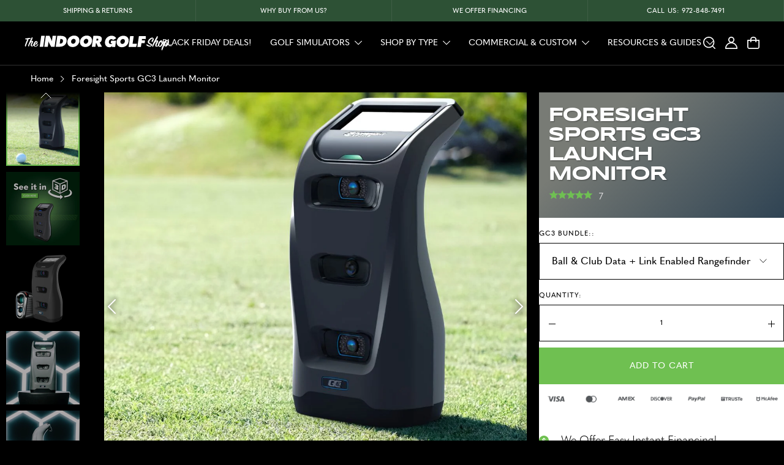

--- FILE ---
content_type: text/html; charset=utf-8
request_url: https://shopindoorgolf.com/web-pixels@ae1676cfwd2530674p4253c800m34e853cb/custom/web-pixel-22249561@2/sandbox/modern/products/foresight-sports-gc3-launch-monitor?aff=85&utm_medium=https%3A%2F%2Ftotallyengolfed.com%2F&utm_source=affiliate
body_size: -363
content:
<!DOCTYPE html>
<html>
  <head>
    <meta charset="utf-8">
    <title>Web Pixels Manager Sandbox</title>
    <script src="https://shopindoorgolf.com/cdn/wpm/sae1676cfwd2530674p4253c800m34e853cbm.js"></script>

    <script type="text/javascript">
  (function(shopify) {shopify.extend('WebPixel::Render', function(api) {
var analytics=api.analytics,browser=api.browser,init=api.init;
analytics.subscribe("checkout_completed", (event) => {
  const checkout = event.data.checkout;
  window.VWO = window.VWO || []; 
  window.VWO.push(['track.revenueConversion', checkout.totalPrice.amount]);
});
});})(self.webPixelsManager.createShopifyExtend('22249561', 'custom'));

</script>

  </head>
  <body></body>
</html>


--- FILE ---
content_type: text/html; charset=utf-8
request_url: https://shopindoorgolf.com/web-pixels@ae1676cfwd2530674p4253c800m34e853cb/custom/web-pixel-24313945@1/sandbox/modern/products/foresight-sports-gc3-launch-monitor?aff=85&utm_medium=https%3A%2F%2Ftotallyengolfed.com%2F&utm_source=affiliate
body_size: 66
content:
<!DOCTYPE html>
<html>
  <head>
    <meta charset="utf-8">
    <title>Web Pixels Manager Sandbox</title>
    <script src="https://shopindoorgolf.com/cdn/wpm/sae1676cfwd2530674p4253c800m34e853cbm.js"></script>

    <script type="text/javascript">
  (function(shopify) {shopify.extend('WebPixel::Render', function(api) {
var analytics=api.analytics,browser=api.browser,init=api.init;
(function(src, callback) {
  var script = document.createElement('script');
  script.type = 'text/javascript';
  script.async = true;
  script.defer = true;
  script.onload = callback;
  script.src = src;
  document.getElementsByTagName('head')[0].appendChild(script);
})('//nsg.symantec.com/Web/Seal/gjs.aspx?SN=961236445', function() {

  analytics.subscribe("checkout_completed", (event) => {
    const checkout = event.data.checkout;
    
    // Розрахунок підсумку
    var subTotal = (checkout.subtotalPrice.amount / 100).toFixed(2);

    if (window._GUARANTEE && _GUARANTEE.Loaded) {
      _GUARANTEE.Hash = "53Vg0%2BAUIZpQemLNCQ159dD2pYT%2B6JiUYlFtcTewiisl2buEEAokQU1pIeM6cX0W1FcCYrrpVGFNjTIFnB5eMQ%3D%3D";
      _GUARANTEE.Guarantee.order = checkout.order.id;
      _GUARANTEE.Guarantee.subtotal = subTotal;
      _GUARANTEE.Guarantee.currency = checkout.currencyCode;
      _GUARANTEE.Guarantee.email = checkout.email;
      _GUARANTEE.WriteGuarantee();
    }
  });
});
});})(self.webPixelsManager.createShopifyExtend('24313945', 'custom'));

</script>

  </head>
  <body></body>
</html>


--- FILE ---
content_type: text/html; charset=utf-8
request_url: https://shopindoorgolf.com/web-pixels@ae1676cfwd2530674p4253c800m34e853cb/custom/web-pixel-39714905@1/sandbox/modern/products/foresight-sports-gc3-launch-monitor?aff=85&utm_medium=https%3A%2F%2Ftotallyengolfed.com%2F&utm_source=affiliate
body_size: -263
content:
<!DOCTYPE html>
<html>
  <head>
    <meta charset="utf-8">
    <title>Web Pixels Manager Sandbox</title>
    <script src="https://shopindoorgolf.com/cdn/wpm/sae1676cfwd2530674p4253c800m34e853cbm.js"></script>

    <script type="text/javascript">
  (function(shopify) {shopify.extend('WebPixel::Render', function(api) {
var analytics=api.analytics,browser=api.browser,init=api.init;
const execute = async api => {
  const config = (await import("https://shopify-gtm-suite.getelevar.com/configs/63813a513f4c518c0ce99a264c0d951e2b0596ea/config.js")).default;
  const scriptUrl = config.script_src_web_pixel_lax_custom;

  if (scriptUrl) {
    const { handler } = await import(scriptUrl);
    await handler(api, config);
  }
};

execute({ analytics, browser, init });
});})(self.webPixelsManager.createShopifyExtend('39714905', 'custom'));

</script>

  </head>
  <body></body>
</html>


--- FILE ---
content_type: text/html; charset=utf-8
request_url: https://shopindoorgolf.com/web-pixels@ae1676cfwd2530674p4253c800m34e853cb/custom/web-pixel-121208921@1/sandbox/modern/products/foresight-sports-gc3-launch-monitor?aff=85&utm_medium=https%3A%2F%2Ftotallyengolfed.com%2F&utm_source=affiliate
body_size: -225
content:
<!DOCTYPE html>
<html>
  <head>
    <meta charset="utf-8">
    <title>Web Pixels Manager Sandbox</title>
    <script src="https://shopindoorgolf.com/cdn/wpm/sae1676cfwd2530674p4253c800m34e853cbm.js"></script>

    <script type="text/javascript">
  (function(shopify) {shopify.extend('WebPixel::Render', function(api) {
var analytics=api.analytics,browser=api.browser,init=api.init;

/* BEGIN: Custom Pixels Tracking by Simprosys InfoMedia for any assistance on this code contact support@simprosys.com */ 

window.gsf_analytics = analytics; window.gsf_init = init; window.gsf_api = api; window.gsf_browser = browser; var gsf_script = document.createElement('script'); gsf_script.src = 'https://storage.googleapis.com/gsf-scripts/custom-pixels/indoor-golf-store.js?shop=indoor-golf-store.myshopify.com&_=1743434354'; gsf_script.async = false; document.head.append(gsf_script); 

/* END: Custom Pixels Conversion Tracking by Simprosys InfoMedia */
});})(self.webPixelsManager.createShopifyExtend('121208921', 'custom'));

</script>

  </head>
  <body></body>
</html>


--- FILE ---
content_type: text/css
request_url: https://shopindoorgolf.com/cdn/shop/t/358/assets/ig-announcement-CxbKeFMC.css
body_size: -214
content:
#shopify-section-announcement-bar{flex-direction:column;justify-content:flex-start;align-items:flex-start;width:100%;max-width:100%;display:flex}#shopify-section-header{width:100%;max-width:100%}.announcement--bar{z-index:2;will-change:transform;justify-content:flex-start;align-items:flex-start;width:100%;max-width:100%;height:35px;min-height:35px;display:flex;position:relative;top:0;left:0;right:0}.announcement--bar .wrapper{height:35px;min-height:35px}.inner--announcement-bar{justify-content:space-between;align-items:center;width:100%;max-width:100%;height:35px;min-height:35px;line-height:35px;display:flex}.item--announcement-bar{border-right:1px solid #d9d9d91a;flex-direction:column;justify-content:center;align-items:center;width:100%;max-width:100%;height:35px;min-height:35px;line-height:35px;display:flex}.item--announcement-bar.contact--announcement-bar{position:relative}.item--announcement-bar.contact--announcement-bar:hover .absolute--annoncement__contact{opacity:1;visibility:visible;display:block}.link--announcement-bar{width:100%;max-width:100%;text-decoration:unset;text-transform:uppercase;justify-content:center;align-items:center;font-family:Quasimoda,Quasimoda Fallback,sans-serif;font-size:11px;font-weight:500;line-height:11px;display:flex}.link--announcement-bar:last-child{border-right:unset}.link--announcement-bar:hover{background:#3f5f45}.text--announcement--bar{text-transform:uppercase;color:#fff;margin-top:0;margin-bottom:0;padding-top:12px;padding-bottom:12px;font-family:Quasimoda,Quasimoda Fallback,sans-serif;font-size:11px;font-weight:500;line-height:11px}.absolute--annoncement__contact{opacity:0;visibility:hidden;transform-origin:top;will-change:opacity,transform;background-color:#2d5135;width:100%;max-width:100%;transition:opacity .24s,transform .24s;display:none;position:absolute;top:34px;left:0;right:0}.item--contact--announcement__contact{border-bottom:1px solid #d9d9d91a;justify-content:flex-start;align-items:center;width:100%;max-width:100%;padding:25px;display:flex}.icon--item__announcement__contact{justify-content:center;align-items:center;width:16px;max-width:100%;height:16px;margin-right:15px;display:flex}.icon--item__announcement__contact svg path{fill:#fff}.text--item__announcement__contact{letter-spacing:0;color:#fff;width:calc(100% - 31px);max-width:100%;font-family:Quasimoda,Quasimoda Fallback,sans-serif;font-size:16px;font-weight:500;line-height:20px}.text--item__announcement__contact svg path{fill:#fff}.link--item__announcement__contact{width:100%;max-width:100%;text-decoration:unset;justify-content:flex-start;align-items:center;display:flex}.mobile--announcement-bar{display:none}@media screen and (width<=1439px){.text--item__announcement__contact{font-size:12px}.item--contact--announcement__contact{padding:15px 10px}}@media screen and (width<=991px){.item--announcement-bar{display:none}.mobile--announcement-bar{justify-content:center;align-items:center;width:100%;max-width:100%;display:flex}.text--mobile--announcement-bar{color:#fff;text-transform:uppercase;text-align:center;justify-content:center;align-items:center;width:100%;max-width:100%;height:35px;margin-top:0;margin-bottom:0;font-family:Quasimoda,Quasimoda Fallback,sans-serif;font-size:11px;font-weight:500;line-height:11px;display:flex}.mobile--announcement-bar__link__phone{color:#fff;text-transform:uppercase;text-align:center;width:100%;max-width:100%;height:35px;text-decoration:unset;justify-content:center;align-items:center;margin-top:0;margin-bottom:0;font-family:Quasimoda,Quasimoda Fallback,sans-serif;font-size:11px;font-weight:500;line-height:11px;display:flex}}


--- FILE ---
content_type: text/css
request_url: https://shopindoorgolf.com/cdn/shop/t/358/assets/ig-header-CfXjItUL.css
body_size: 1655
content:
.header--fixed--styles{z-index:9;position:fixed;top:0;left:0;right:0}.body--parent--for__js{position:relative}.scroll_bottom .header--section .inner--header__section{background-color:#000}.mobile--content__megamenu--parent{display:none}.item--megamenu--section__parent{justify-content:center;align-items:center;width:max-content;max-width:100%;padding-left:15px;padding-right:15px;display:flex}.item--content--megamenu--section__parent{flex-direction:column;justify-content:flex-start;align-items:flex-start;width:100%;max-width:100%;display:none}.item--content--megamenu--section__parent.active{display:flex}.header--megamenu--section{z-index:1;opacity:0;visibility:hidden;background-color:#000;width:100%;max-width:100%;transition:all .3s;position:absolute;top:105px;left:0;right:0}.header--megamenu--section.active{opacity:1;visibility:visible}.header--megamenu--section .wrapper{z-index:2;position:relative}.link--megamenu--section__parent{text-transform:uppercase;color:#fff;width:max-content;max-width:100%;text-decoration:unset;justify-content:center;align-items:center;padding-top:20px;padding-bottom:20px;font-size:14px;font-style:normal;font-weight:500;line-height:14px;transition:all .3s;display:flex}.link--megamenu--section__parent:hover,.link--megamenu--section__parent.active--item{color:#6fc051}.link--megamenu--section__parent.active--item .arrow--icon-nav{transform:rotate(180deg)}.link--megamenu--section__parent.active--item .arrow--icon-nav svg path{fill:#6fc051}.link--megamenu--section__parent .arrow--icon-nav{justify-content:center;align-items:center;width:12px;max-width:100%;margin-left:8px;transition:all .3s;display:flex}.link--megamenu--section__parent .arrow--icon-nav svg path{fill:#fff}.navigation--part--header .item--megamenu--section__parent .link--megamenu--section__parent{height:70px;padding-top:20px;padding-bottom:20px}.header--section{z-index:1;width:100%;max-width:100%;min-height:70px;transition:all .3s;position:relative}.inner--header__section{background-color:#0006;justify-content:space-between;align-items:center;width:100%;max-width:100%;transition:all .3s;display:flex;position:relative}.absolute--bg--scrolling{z-index:1;background:linear-gradient(#00000080 0%,#fff0 100%);width:100%;max-width:100%;height:100%;position:absolute;top:0;left:0;right:0;display:flex!important}.link--logo__store{justify-content:center;align-items:center;width:302px;max-width:100%;margin-left:auto;margin-right:auto;display:flex}.logo--part--header__section{z-index:2;justify-content:center;align-items:center;width:calc(100% - 450px);max-width:100%;transition:all .3s;position:relative;padding-top:20px!important;padding-bottom:20px!important;display:flex!important}.navigation--part--header{justify-content:center;align-items:center;width:100%;max-width:100%;display:flex}.search--absolute--parent-form{z-index:2;opacity:0;visibility:hidden;justify-content:flex-start;align-items:flex-start;width:100%;transition:all .3s;display:flex;position:absolute;left:0;right:0}.search--absolute--parent-form.active{opacity:1;visibility:visible}.close--btn--search--parent-form{z-index:3;justify-content:center;align-items:center;width:40px;height:40px;display:flex;position:absolute;top:0;bottom:0;right:0}.close__btn--search{width:100%;max-width:100%;height:100%;text-decoration:unset;justify-content:center;align-items:center;display:flex;position:relative}.icon--close__btn--search{justify-content:center;align-items:center;width:100%;height:100%;margin-top:6px;padding:12px;display:flex}.icon--close__btn--search svg{width:100%;max-width:100%;height:100%}.icon--close__btn--search svg path{fill:#000}.inner--form--search--absolute--parent-form{width:100%;max-width:100%}.search-form.search-bar__form{width:100%;max-width:100%;position:relative}.search-form__input-wrapper{z-index:1;width:100%;max-width:100%;height:45px;position:relative}.search-form__input.search-bar__input{color:#000;text-align:left;width:100%;max-width:100%;height:100%;padding-left:50px;font-family:Quasimoda,Quasimoda Fallback,"sans-serif";font-size:14px;font-style:normal;font-weight:500;line-height:1;outline:unset!important;box-shadow:unset!important}.search-form__input.search-bar__input::placeholder{font-family:Quasimoda,Quasimoda Fallback,"sans-serif"}.search-bar__submit.search-form__submit{z-index:2;background-color:#fff;justify-content:center;align-items:center;width:20px;height:20px;padding:0;display:flex;position:absolute;top:10px;left:10px}.search-bar__submit .icon--item__store{justify-content:center;align-items:center;width:100%;max-width:100%;height:100%;margin:0;display:flex}.search-bar__submit .icon--item__store svg{width:100%;max-width:100%;height:100%}.search-bar__submit .icon--item__store svg path{fill:#000}.header--section .inner--header__section .logo--part--header__section .search--absolute--parent-form input{border-bottom-width:2px;height:45px;padding:0}.header--section .logo--part--header__section .search--absolute--parent-form.active .close--btn--search--parent-form .close__btn--search .icon--close__btn--search svg path{fill:#fff}.header--section .logo--part--header__section .search--absolute--parent-form.active .inner--form--search--absolute--parent-form input{color:#fff;background-color:#0000;border:1px solid #fff;font-weight:400}.header--section .logo--part--header__section .search--absolute--parent-form.active .inner--form--search--absolute--parent-form .search__button{background-color:#0000}.header--section .logo--part--header__section .search--absolute--parent-form.active .inner--form--search--absolute--parent-form .search__button svg path{fill:#fff}.left--part--header__section{z-index:2;justify-content:flex-start;align-items:center;width:300px;max-width:100%;display:flex;position:relative}.left--part--header__section .link--logo__store--new{justify-content:center;align-items:center;width:280px;max-width:100%;padding-top:20px;padding-bottom:20px;padding-left:40px;display:flex}.left--part--header__section .link--logo__store--new .logo--icon__store{justify-content:center;align-items:center;width:100%;max-width:100%;display:flex}.show--mega__store{width:150px;max-width:100%;text-decoration:unset;justify-content:flex-start;align-items:center;padding-top:20px;padding-bottom:20px;padding-left:40px;display:flex}.show--mega__store.active .icon--burger__store{display:none}.show--mega__store.active .icon--parent__store .icon--parent__store.close--icon__store{display:flex}.text--parent__store{color:#fff;text-transform:uppercase;font-size:14px;font-weight:500;line-height:14px}.icon--parent__store{justify-content:center;align-items:center;width:20px;height:20px;margin-right:16px;display:flex}.icon--parent__store .icon--parent__store.close--icon__store{justify-content:center;align-items:center;width:100%;max-width:100%;height:100%;margin-right:0;display:none}.icon--parent__store .icon--parent__store.close--icon__store svg{width:100%;max-width:100%;height:100%}.icon--parent__store .icon--burger__store{justify-content:center;align-items:center;width:100%;max-width:100%;height:100%;display:flex}.icon--parent__store .icon--burger__store svg{width:100%;max-width:100%;height:100%}.show--search__store{width:max-content;max-width:100%;text-decoration:unset;justify-content:flex-start;align-items:center;padding-top:20px;padding-bottom:20px;padding-left:12.5px;display:flex}.icon--item__store{justify-content:center;align-items:center;width:20px;height:20px;margin-right:16px;display:flex}.icon--item__store svg{width:100%;max-width:100%;height:100%}.right--part--header__section{z-index:2;justify-content:flex-end;align-items:center;width:150px;max-width:100%;display:flex;position:relative}.show--account__store{width:max-content;max-width:100%;text-decoration:unset;justify-content:flex-end;align-items:center;padding-top:20px;padding-bottom:20px;display:flex}.show--cart__store{width:max-content;max-width:100%;text-decoration:unset;justify-content:flex-end;align-items:center;padding-top:20px;padding-bottom:20px;padding-right:40px;display:flex}.show--cart__store .icon--item__store{margin-right:0}.header--section .inner--header__section .logo--part--header__section .navigation--part--header{z-index:2;position:relative}.header--section .inner--header__section .logo--part--header__section .search--absolute--parent-form{z-index:3}.header--section .inner--header__section .logo--part--header__section .navigation--part--header{width:max-content;max-width:100%}.header--section .inner--header__section .logo--part--header__section .absolute__js__megamnu--off--click{z-index:1;width:100%;max-width:100%;display:flex;position:absolute;inset:0}.header--section .inner--header__section .icon--item__store{position:relative}.header--section .inner--header__section .icon--item__store .icon__absolute--cart{z-index:2;color:#fff;text-align:center;opacity:0;background-color:#6fc051;border-radius:50%;justify-content:center;align-items:center;width:22px;height:22px;font-size:12px;font-weight:500;line-height:1;transition:all .3s;display:flex;position:absolute;top:-12px;right:-9px}.header--section .inner--header__section .icon--item__store .icon__absolute--cart.active{opacity:1}.header--section .inner--header__section .logo--part--header__section .search--absolute--parent-form .inner--form--search--absolute--parent-form .search__button{z-index:2;background-color:#fff;justify-content:center;align-items:center;height:calc(100% - 2px);display:flex;position:absolute;top:1px;bottom:1px;left:0}.header--section .inner--header__section .logo--part--header__section .search--absolute--parent-form .inner--form--search--absolute--parent-form .search__button svg{-o-object-fit:contain;object-fit:contain;-o-object-position:center;object-position:center;justify-content:center;align-items:center;width:20px;height:20px;display:flex}.header--section .inner--header__section .logo--part--header__section .search--absolute--parent-form .inner--form--search--absolute--parent-form input{z-index:1;color:#000;width:100%;max-width:100%;font-family:Quasimoda,Quasimoda Fallback,"sans-serif";font-size:16px;font-style:normal;font-weight:500;line-height:16px;position:relative;padding-left:52px!important}.button__mobile--back.js__back--item--mobile{display:none}.stamped-badge-starrating .stamped-fa{letter-spacing:-3px}.boost-sd__no-search-result{background-color:#0000!important}.header--section .inner--header__section .logo--part--header__section .search--absolute--parent-form .inner--form--search--absolute--parent-form input::placeholder{color:#000;opacity:0;font-family:Quasimoda,Quasimoda Fallback,"sans-serif";font-size:16px;font-style:normal;font-weight:400;line-height:22px}.header--section .inner--header__section .logo--part--header__section .search--absolute--parent-form .close--btn--search--parent-form .close__btn--search .icon--close__btn--search svg path{fill:#fff}.header--section .inner--header__section .logo--part--header__section .search--absolute--parent-form .inner--form--search--absolute--parent-form input{color:#fff;background-color:#000;border:1px solid #fff}.header--section .inner--header__section .logo--part--header__section .search--absolute--parent-form .inner--form--search--absolute--parent-form input::placeholder{color:#fff}.header--section .inner--header__section .logo--part--header__section .search--absolute--parent-form .inner--form--search--absolute--parent-form .search__button{background-color:#0000;border:1px solid #0000}.header--section .inner--header__section .logo--part--header__section .search--absolute--parent-form .inner--form--search--absolute--parent-form .search__button svg path{fill:#fff}.header--section .inner--header__section .show--search__store:hover svg path,.header--section .inner--header__section .show--account__store:hover svg path,.header--section .inner--header__section .show--cart__store:hover svg path{fill:#6fc051}body.active--header .header--section .inner--header__section{background-color:#000}.banner__mobile--header{display:none}.header--section .absolute__js__megamnu--off,.header--section .absolute__js__megamnu--off--click{z-index:1;width:100%;max-width:100%;display:flex;position:absolute;inset:0}.header--section .wrapper{z-index:2;position:relative}.header--section .inner--header__section .left--part--header__section{height:70px}.header--section .inner--header__section .logo--part--header__section{padding-top:0!important;padding-bottom:0!important}.header--section .inner--header__section .logo--part--header__section .search--absolute--parent-form{align-items:center;height:70px}.header--section .inner--header__section .logo--part--header__section .search--absolute--parent-form .close--btn--search--parent-form{top:14px}.hidden-search{opacity:0;z-index:-1;cursor:pointer;pointer-events:none;width:20px;height:20px;display:block;position:absolute;top:0;left:0}.hidden-search.boost-sd__search-widget-init-input{z-index:1;pointer-events:auto}.hidden-search-container{justify-content:center;align-items:center;width:20px;height:20px;margin-left:20px;display:none;position:relative}.hidden-search-container span svg{pointer-events:none;width:20px;height:20px;margin-bottom:-5px}@media screen and (width<=1659px){.item--megamenu--section__parent{padding-left:5px;padding-right:5px}.item--megamenu--section__parent .link--megamenu--section__parent{font-size:12px;line-height:1}}@media screen and (width<=1439px){.header--section .inner--header__section .show--cart__store{padding-right:20px}}@media screen and (width>=1200px){body.active--header .header--section .wrapper{background-color:#000}}@media screen and (width<=1199px){.button__mobile--back.js__back--item--mobile{width:calc(100% - 40px);text-decoration:unset;justify-content:flex-start;align-items:center;margin-left:20px;margin-right:20px;padding-top:15px;padding-bottom:15px;display:flex;position:relative}.button__mobile--back.js__back--item--mobile:before{content:"";background:linear-gradient(#000000a6 0%,#0000 100%);width:100%;max-width:100%;height:1px;position:absolute;bottom:0;left:0;right:0}.button__mobile--back.js__back--item--mobile .icon_back{justify-content:center;align-items:center;width:6px;height:8px;margin-right:15px;display:flex}.button__mobile--back.js__back--item--mobile .name__back--text{letter-spacing:-1px;text-transform:uppercase;color:#fff;font-family:Syncopate,Syncopate Fallback,"sans-serif";font-size:16px;font-style:normal;font-weight:700;line-height:24px}.header--section .inner--header__section .logo--part--header__section .navigation--part--header{display:none}.header--section .inner--header__section .left--part--header__section{align-items:stretch;width:calc(100% - 150px)}.header--section .inner--header__section .show--mega__store{width:max-content;padding-top:22px;padding-bottom:22px;padding-left:15px;display:flex!important}.header--section .inner--header__section .logo--part--header__section{width:100%}.header--section .inner--header__section .show--cart__store{padding-right:15px}.show--account__store{width:85px;height:60px;text-decoration:unset;justify-content:center;align-items:center;padding:0;display:flex}.show--account__store .icon--item__store{margin-right:0}.boost-sd__search-bar-input{border-radius:0}.boost-sd__instant-search-results--mobile .boost-sd__suggestion-queries-group{margin-bottom:20px;padding:0 10px}.header--section .inner--header__section .logo--part--header__section .search--absolute--parent-form{width:calc(100% - 30px);left:15px;right:15px}.boost-sd__instant-search-product-list{border-left:unset}}@media screen and (width<=991px){.header--section .icon--close__btn--search{margin-top:0!important}.show--account__store{color:#fff;width:100%;max-width:100%;text-decoration:unset;justify-content:flex-start;align-items:center;padding:15px;font-size:16px;font-style:normal;font-weight:500;line-height:20px;display:flex}.show--account__store .icon--item__store{justify-content:center;align-items:center;width:20px;height:20px;margin-right:15px;display:flex}.show--account__store .icon--item__store svg{width:100%;max-width:100%;height:100%}.show--account__store .text--parent__store{text-transform:uppercase;width:calc(100% - 35px);max-width:100%;font-size:14px;font-weight:500;line-height:14px}.header--section{z-index:3}.header--section .inner--header__section .show--search__store{padding-right:20px}.header--section .inner--header__section .logo--part--header__section{width:calc(100% - 360px)}.header--section .inner--header__section .logo--part--header__section .search--absolute--parent-form{width:100%;left:0;right:0}.header--section .inner--header__section .left--part--header__section{width:275px}.header--section .inner--header__section .left--part--header__section .link--logo__store--new{width:225px;max-width:100%;padding-left:0}.header--section .inner--header__section .right--part--header__section{width:85px}.header--section .inner--header__section .show--account__store,.header--section .inner--header__section .text--parent__store{display:none}.header--section .inner--header__section .icon--item__store{margin-right:0}}@media screen and (width<=768px){.header--megamenu--section .inner--header--megamenu__section .content--megamenu--section__parent .mobile--content__megamenu--parent{padding-bottom:15px}}@media screen and (width<=767px){.active--header .foxerCallback.closed.rotatedButtonRightCenter,.active--header div#chatra{display:none!important}.header--section .inner--header__section .left--part--header__section .link--logo__store--new .logo--icon__store{margin-top:3px}.header--section .inner--header__section{background-color:#0000}.header--section .inner--header__section .show--search__store{display:none}.header--section .inner--header__section .hidden-search-container{margin-left:0;margin-right:20px;display:flex}.header--section .inner--header__section .logo--part--header__section{z-index:3;width:calc(100% - 70px);position:static;display:none!important}.header--section .inner--header__section .logo--part--header__section .search--absolute--parent-form{opacity:0;visibility:hidden;width:calc(100% - 30px);bottom:0;left:15px;right:15px}.header--section .inner--header__section .logo--part--header__section .search--absolute--parent-form.active{opacity:1;visibility:visible;bottom:-50px}.header--section .inner--header__section .logo--part--header__section .search--absolute--parent-form .close--btn--search--parent-form{height:100%}.header--section .inner--header__section .logo--part--header__section .link--logo__store{width:224px;max-width:100%}.header--section .inner--header__section .left--part--header__section{justify-content:space-between;width:calc(100% - 85px)}.header--section .inner--header__section .left--part--header__section:after{content:"";width:0;max-width:100%;display:flex}.header--section .inner--header__section .show--mega__store{width:35px;margin-right:20px}.header--section .inner--header__section .icon--parent__store{margin-right:0}.boost-sd__search-bar-input{border-radius:0}.boost-sd__instant-search-results--mobile .boost-sd__suggestion-queries-group{padding:0 10px}.boost-sd__instant-search-product-list{border-left:unset}}@media screen and (width<=676px){.hidden-search-container{display:flex}}@media screen and (width<=575px){.header--section .inner--header__section .left--part--header__section .link--logo__store--new{width:200px}}@media screen and (width<=490px){.header--section .inner--header__section .show--search__store{width:auto;margin-right:20px;padding-right:0}}@media screen and (width<=400px){.hidden-search-container{margin-left:10px;margin-right:10px}}


--- FILE ---
content_type: text/css
request_url: https://shopindoorgolf.com/cdn/shop/t/358/assets/hs-image-blur.css?v=10858085306619293641761672867
body_size: -661
content:
.hs-blur-up {
  -webkit-filter: blur(5px);
  filter: blur(5px);
  transition:
    filter 300ms,
    -webkit-filter 300ms;
}
.hs-blur-up.lazyloaded {
  -webkit-filter: blur(0);
  filter: blur(0);
}


--- FILE ---
content_type: text/css
request_url: https://shopindoorgolf.com/cdn/shop/t/358/assets/ig-main-product-D-Becrx6.css
body_size: 6055
content:
.product--main{width:100%;max-width:100%;padding-top:106px}.product--main .mulberry-inline-container-custom{width:100%;margin-top:20px}.product--main .mulberry-inline-container-custom iframe{width:100%}.product--main .js__form--addtocart:has(.tpo_option-set-wrapper) .js--sumbit__button{display:none!important}.product--main .breadcrums--parent{border-top:1px solid #fff3;justify-content:flex-start;align-items:flex-start;width:100%;max-width:100%;padding-top:10px;padding-bottom:10px;padding-left:10px;display:flex}.product--main .breadcrums--inner{justify-content:flex-start;align-items:center;width:max-content;max-width:100%;margin-left:40px;display:flex}.product--main a.breadcrums--item__parent{color:#fff;text-decoration:unset;justify-content:flex-start;align-items:flex-start;width:max-content;max-width:100%;font-size:14px;font-weight:500;line-height:20px;display:flex}.product--main span.icon--breadcrums--item__parent{justify-content:center;align-items:center;width:10px;height:auto;margin-left:10px;margin-right:10px;display:flex}.product--main p.breadcrums--item__text{color:#fff;text-decoration:unset;margin-top:0;margin-bottom:0;font-size:14px;font-weight:500;line-height:20px}.product--main .gallery-blaze-slider{aspect-ratio:1}.product--main .blaze-container{height:auto}.product--main .blaze-track-container{align-items:center;height:100%;display:flex;position:relative}.product--main .blaze-track{height:100%}.product--main .blaze-track .slide{width:100%;height:100%}.product--main .blaze-button{filter:drop-shadow(0 0 4px #000);background:0 0;border:none;padding:0;position:absolute}.product--main .blaze-button.blaze-button.blaze-next{right:0}.product--main .blaze-button.blaze-button.blaze-prev{left:0;transform:rotate(180deg)}.product--main .main--image-container{max-width:1100px;max-height:940px;display:flex}.product--main .parent--images--smaller{overflow-y:auto;height:100%!important}.product--main .parent--images_nav{color:#fff;cursor:pointer;z-index:2;justify-content:center;align-items:flex-end;width:100%;height:50px;transition:all .2s ease-in-out;display:flex;position:absolute}.product--main .parent--images_nav.scroll-down{background:linear-gradient(#0000,#000);bottom:0}.product--main .parent--images_nav.scroll-up{background:linear-gradient(#0000,#000);top:0;transform:rotate(180deg)}.product--main .chevron{align-items:center;height:100%;transition:all .2s ease-in-out;display:flex;position:absolute;top:0;right:20px;transform:rotate(180deg)}.product--main .chevron-before{background-color:#000;width:8px;height:1px;transition:all .2s ease-in-out;display:flex;position:absolute;right:0;transform:translateY(-50%)rotate(45deg)}.product--main .chevron-after{background-color:#000;width:8px;height:1px;transition:all .2s ease-in-out;display:flex;position:absolute;right:5px;transform:translateY(-50%)rotate(-45deg)}.product--main .h-text.active .chevron-before{transform:rotate(-45deg)}.product--main .h-text.active .chevron-after{transform:rotate(45deg)}.product--main .button-group>.btn-offer{border:1px solid #000!important}.parent--images--smaller_container{flex-direction:column;height:100%;display:flex;position:relative}.inner--product--main{justify-content:space-between;align-items:flex-start;width:100dvw;max-width:100%;display:flex;position:relative}.inner--product--main div#bread-checkout-btn-product{max-width:100%;visibility:visible!important;color:#fff!important;background-color:#6fc051!important;width:100dvw!important;height:50px!important;display:block!important}.inner--product--main div#bread-checkout-btn-product:empty{display:none!important}.inner--product--main div#bread-checkout-btn-product div{width:100%;max-width:100%;height:100%;display:block}.inner--product--main div#bread-checkout-btn-product a{color:#fff;justify-content:flex-start;align-items:center;width:100%;max-width:100%;height:100%;padding-left:30px;padding-right:30px;font-family:Quasimoda,Quasimoda Fallback,sans-serif;font-size:16px;font-style:normal;font-weight:400;line-height:20px;display:flex}.parent--images--smaller{width:120px;max-width:100%;margin-left:10px;top:115px;overflow-x:auto}.parent--images--smaller::-webkit-scrollbar{width:1px}.inner--parent--images--smaller{flex-direction:column;justify-content:flex-start;align-items:flex-start;width:100%;max-width:100%;display:flex}.item--images--smaller{cursor:pointer;justify-content:center;align-items:center;width:100%;max-width:100%;height:120px;margin-bottom:10px;transition:all .3s;display:flex;position:relative;overflow:hidden}.item--images--smaller:hover img.image--smaller-item{width:calc(100% + 20px);height:calc(100% + 20px)}.item--images--smaller.active--item{border:2px solid #6fc051}.item--images--smaller.active--item:before{opacity:0;visibility:hidden}.item--images--smaller:last-child{margin-bottom:0}.item--images--smaller:before{content:"";z-index:2;background-color:#0000004d;width:100%;max-width:100%;height:100%;transition:all .3s;position:absolute;top:0;left:0;right:0}img.image--smaller-item{-o-object-fit:cover;object-fit:cover;-o-object-position:center;object-position:center;width:100%;max-width:100%;height:100%;transition:all .3s}.parent--main--images__section{flex-direction:column;justify-content:flex-start;align-items:flex-start;max-width:100%;margin-left:40px;display:flex;width:100%!important}.main--image--parent{justify-content:center;align-items:center;width:100%;max-width:100%;margin-bottom:20px;display:flex}.main--image--parent .img--main__product{-o-object-fit:cover;object-fit:cover;-o-object-position:center;object-position:center;width:100%;max-width:100%;height:auto;min-height:940px}.main--image--parent .img--main__product img{-o-object-fit:cover;object-fit:cover;-o-object-position:center;object-position:center;width:100%;height:100%}.content--seconds--images{flex-wrap:wrap;justify-content:space-between;align-items:stretch;width:100%;max-width:100%;height:100%;display:flex}.content--seconds--images picture{width:100%}a.link--image__main{justify-content:center;align-items:center;width:100%;max-width:100%;display:flex}.item--content--seconds--image{width:calc(50% - 10px);max-width:100%;height:620px;margin:0 auto 20px}.item--content--seconds--image:last-child,.item--content--seconds--image:nth-last-child(2){margin-bottom:0}.item--inner--content--seconds{color:#fff;background-color:#53565a;width:100%;max-width:100%;height:100%;padding:40px;overflow-x:auto}.item--inner--content--seconds p{color:#fff;margin-top:0;margin-bottom:20px;font-size:18px;font-style:normal;font-weight:500;line-height:20px}.item--inner--content--seconds .wrap--parent{color:#000;border-bottom:1px solid #fff3;flex-wrap:wrap;justify-content:space-between;align-items:stretch;width:100%;max-width:100%;margin-bottom:40px;padding-bottom:20px;display:flex}.item--inner--content--seconds .wrap--parent:last-child{border-bottom:unset;margin-bottom:0;padding-bottom:0}.item--inner--content--seconds .wrap--parent .h-text{text-transform:uppercase;cursor:pointer;letter-spacing:1px;color:#000;border-top:1px solid #000;justify-content:space-between;margin-top:0;margin-bottom:0;padding-top:20px;padding-bottom:20px;padding-right:30px;display:flex;position:relative}.item--inner--content--seconds .wrap--parent:has(.h-text)~.item--inner--content--seconds .wrap--parent:last-of-type{border-bottom:1px solid #000}.item--inner--content--seconds .wrap--parent ul{margin-top:-10px;list-style:outside!important}.item--inner--content--seconds p.h-text{font-size:24px;font-weight:500;line-height:24px}.item--inner--content--seconds ul{width:100%;max-width:100%;margin-top:0;margin-bottom:0;padding-left:0;list-style:none;position:relative}.item--inner--content--seconds li{color:#fff;width:100%;max-width:100%;padding-top:3px;padding-bottom:4px;padding-left:35px;font-family:Quasimoda,Quasimoda Fallback,sans-serif;font-size:16px;font-weight:500;line-height:20px;list-style:none;position:relative}.item--inner--content--seconds li:before{content:"";background-image:url(/cdn/shop/files/arrow_2.svg?v=1652362187);background-position:50%;background-size:contain;width:15px;height:10px;position:absolute;top:9px;left:0}.item--inner--content--seconds .item--wrap{justify-content:flex-start;align-items:center;width:170px;max-width:100%;display:flex}.item--inner--content--seconds span.icon--wrap{justify-content:center;align-items:center;width:40px;height:40px;margin-right:10px;display:flex}.item--inner--content--seconds span.icon--wrap img{display:none}.item--inner--content--seconds span.text--wrap{text-align:left;color:#fff;width:calc(100% - 50px);max-width:100%;font-size:18px;font-weight:500;line-height:20px;display:none}.inner--content--seconds--magnified,a.link--image__seconds{justify-content:center;align-items:center;width:100%;max-width:100%;height:100%;display:flex}a.link--image__seconds.js--image__product{-o-object-fit:cover;object-fit:cover;width:100%;height:100%}.img--main__product{min-height:unset;-o-object-fit:cover;object-fit:cover;-o-object-position:center;object-position:center;width:100%;max-width:100%;height:100%}.img--main__product img{-o-object-fit:cover;object-fit:cover;-o-object-position:center;object-position:center;width:100%;height:100%}.parent--content--product__main{width:calc(100% - 1100px);min-width:420px;max-width:100%;padding-left:20px;top:106px;overflow-x:auto}.parent--content--product__main::-webkit-scrollbar{width:1px}.inner--content--product__main{background-color:#2f4353;background-image:linear-gradient(315deg,#2f4353,#787b75 74%);flex-direction:column;justify-content:flex-start;align-items:flex-start;width:100%;max-width:100%;padding:20px 15px;display:flex}p.before--heading--text__product{text-align:left;letter-spacing:1px;text-transform:uppercase;color:#fff;width:460px;max-width:100%;margin:0 auto 10px;font-size:11px;font-weight:500;line-height:11px}.title--product__main{letter-spacing:-2px;text-transform:uppercase;color:#fff;width:460px;max-width:100%;margin:0 auto 10px;font-size:32px;font-weight:700;line-height:32px}.parent--content--price__stars{flex-wrap:wrap;justify-content:space-between;align-items:center;width:460px;max-width:100%;margin-left:auto;margin-right:auto;display:flex}.prices--parent__product{justify-content:flex-start;align-items:center;width:100%;margin-right:auto;display:flex}.prices--parent__product .js--price--main:not(.tpo_product_price),.prices--parent__product .js--compare-price--main:not(.tpo_product_old_price){display:none!important}p.price--main__product{color:#fff;width:max-content;max-width:100%;margin-top:0;margin-bottom:0;margin-right:10px;font-size:24px;font-weight:500;line-height:24px}p.price--main__product span{vertical-align:top;opacity:.9;padding-left:1px;font-size:8px;font-weight:800;line-height:20px}p.compare--price--main__product{color:#d9d9d9;text-align:left;opacity:.8;width:max-content;max-width:100%;margin-top:2px;margin-bottom:0;font-size:12px;font-weight:500;line-height:24px;text-decoration:line-through}p.compare--price--main__product span{vertical-align:top;padding-left:2px;font-size:7px;font-weight:800;line-height:20px}.parent--content__product__main--form{background:#fff;width:100%;max-width:100%}.item--content--seconds--image{-o-object-fit:cover;object-fit:cover;width:100%;height:100%}.item--content--seconds--image.js--parent__scroll{width:100%!important;height:100%!important}#bread-checkout-btn-product-bread-iframe{padding:0 30px!important}.inner--content--form__main{background-color:#fff;width:100%;max-width:100%;padding-top:20px}.upsell__parent--item{cursor:pointer;background-color:#eaeeeb;justify-content:space-between;align-items:center;width:calc(100% - 60px);margin-bottom:10px;margin-left:auto;margin-right:auto;padding:10px 15px;display:flex}.upsell__parent--item:last-child{margin-bottom:0}.upsell__parent--item.active .heading__upsell__parent span.icon__checkbox--upsell{background-color:#6fc051}.upsell__parent--item .heading__upsell__parent{justify-content:flex-start;align-items:center;width:calc(100% - 50px);max-width:100%;display:flex}.upsell__parent--item span.icon__checkbox--upsell{background-color:#fff;border:1px solid #53565a;justify-content:center;align-items:center;width:20px;height:20px;margin-right:10px;display:flex;position:relative}.upsell__parent--item span.icon__checkbox--upsell:before{content:"";z-index:2;background-image:url(/cdn/shop/files/check_3.svg?v=1708521012);background-position:50%;background-repeat:no-repeat;background-size:11px;width:100%;max-width:100%;height:100%;position:absolute;top:0;left:0;right:0}.upsell__parent--item span.name__upsell--product{text-align:left;color:#000;letter-spacing:0;width:calc(100% - 40px);max-width:100%;font-family:Quasimoda,Quasimoda Fallback,sans-serif;font-size:14px;font-style:normal;font-weight:500;line-height:16px}.upsell__parent--item .price__upsell__parent{color:#000;text-align:right;width:50px;min-width:max-content;max-width:100%;font-family:Quasimoda,Quasimoda Fallback,sans-serif;font-size:16px;font-style:normal;font-weight:500;line-height:1}.extend--parent{background-color:#fff;width:100%;max-width:100%;position:relative;padding:0 30px!important}.extend--parent div#extend-offer{width:460px;max-width:100%;margin-left:auto;margin-right:auto;padding-bottom:20px}.buttons--parent__form{background-color:#fff;flex-wrap:wrap;justify-content:center;align-items:flex-end;width:100%;max-width:100%;padding-bottom:36px;display:flex}select.product-single__variants{display:none}.selectors--parent{flex-wrap:wrap;max-width:100%;margin-left:auto;margin-right:auto;display:flex}.selectors--parent .select--parent--js__form{width:100%;max-width:100%;padding-bottom:20px}.selectors--parent .select--item{border:1px solid #000;width:100%;max-width:100%;position:relative;overflow:hidden}.selectors--parent .select--item select{width:calc(100% + 20px);max-width:unset;border:unset;z-index:1;background-color:#0000;margin-bottom:0}.selectors--parent .select--item span.icon--arrow__select{z-index:2;justify-content:center;align-items:center;width:12px;height:6px;display:flex;position:absolute;top:calc(50% - 4px);right:27px}.selectors--parent .select--item span.icon--arrow__select svg{width:100%;max-width:100%;height:100%}.selectors--parent label{opacity:1;letter-spacing:1px;text-transform:uppercase;color:#000;width:100%;max-width:100%;margin-bottom:10px;font-size:11px;font-weight:500;line-height:11px;display:block;font-family:Quasimoda,Quasimoda Fallback,sans-serif!important}.selectors--parent select{color:#000;border:1px solid #000;width:100%;max-width:100%;height:60px;margin-bottom:20px;padding:0 20px;font-size:16px;font-weight:500;line-height:20px;font-family:Quasimoda,Quasimoda Fallback,sans-serif!important}.qty--parent__form{flex-direction:column;justify-content:flex-start;align-items:flex-start;width:140px;max-width:100%;margin-bottom:10px;display:flex}label.qty__label{letter-spacing:1px;text-transform:uppercase;color:#000;opacity:1;margin-bottom:10px;font-size:11px;font-weight:500;line-height:11px;font-family:Quasimoda,Quasimoda Fallback,sans-serif!important}.parent--qty__js--form{border:1px solid #000;justify-content:space-between;align-items:stretch;width:100%;max-width:100%;height:60px;display:flex}span.icon--qty--item{cursor:pointer;justify-content:center;align-items:center;width:40px;max-width:100%;height:60px;display:flex;position:relative}span.icon--qty--item.icon-minus:before{content:"";background-color:#000;justify-content:center;align-items:center;width:11px;height:1px;display:flex}span.icon--qty--item.icon-plus:before{content:"";background-color:#000;width:11px;height:1px;display:flex}span.icon--qty--item.icon-plus:after{content:"";z-index:2;background-color:#000;width:1px;height:11px;display:flex;position:absolute;top:calc(50% - 5.5px);left:calc(50% - .5px)}input.qty--item__input--form{border:unset;text-align:center;width:60px;max-width:100%;font-size:11px;font-weight:500;line-height:20px}.payments--icon_parent{justify-content:center;align-items:center;width:460px;max-width:100%;margin:10px auto 20px;display:flex}img.img--paymnets--icon_parent{width:100%;max-width:100%;height:auto}.checkout--buttons_wrapper{flex-direction:column;justify-content:flex-start;align-items:flex-end;width:100%;display:flex}.checkout--buttons_wrapper .button--submit{flex-direction:column;justify-content:flex-start;align-items:flex-start;width:100%;margin-left:0;font-family:Quasimoda,Quasimoda Fallback,sans-serif}.checkout--buttons_wrapper .button--submit.shipping__styles{height:60px}.checkout--buttons_wrapper .button--submit #AddToCartCustom{letter-spacing:1px;text-transform:uppercase;color:#fff;background-color:#6fc051;border:1px solid #6fc051;justify-content:center;align-items:center;width:100%;max-width:100%;height:60px;font-size:14px;font-weight:500;line-height:14px;display:flex}.checkout--buttons_wrapper .button--submit #AddToCartCustom #AddToCartText{font-size:14px}.checkout--buttons_wrapper .gpo-app label.gpo-label{justify-content:flex-start;align-items:flex-start;display:flex}.checkout--buttons_wrapper .gpo-app label.gpo-label span.addOn{margin-top:5px;margin-left:0!important}.qty--parent__form{width:100%;max-width:100%}.button--submit .checkout--buttons_wrapper{flex-direction:column;justify-content:flex-start;align-items:flex-start}.button--submit .checkout--buttons_wrapper .button--submit{flex-direction:column;justify-content:flex-start;align-items:flex-start;width:100%;max-width:100%;margin-left:0}.button--submit{justify-content:center;align-items:center;max-width:100%;margin-left:20px;display:flex}span.submit--disable__form{letter-spacing:1px;text-transform:uppercase;color:#fff;cursor:no-drop;background-color:#d9d9d9;border:1px solid #d9d9d9;justify-content:center;align-items:center;width:100%;max-width:100%;height:60px;font-family:Quasimoda,Quasimoda Fallback,sans-serif;font-size:11px;font-weight:500;line-height:14px;transition:all .3s;display:none}span.submit--disable__form.show{display:flex}button.AddToCart{letter-spacing:1px;text-transform:uppercase;color:#fff;cursor:pointer;background-color:#6fc051;border:1px solid #6fc051;justify-content:center;align-items:center;width:100%;max-width:100%;height:60px;padding:15px 10px;font-size:14px;font-weight:500;line-height:14px;transition:all .3s;display:flex}button.AddToCart.hidden{display:none}button.AddToCart:hover{color:#6fc051;background-color:#fff}span.stamped-badge-caption{color:#fff}.shipping--html__content{text-align:left;color:#53565a;width:460px;max-width:100%;margin:0 auto;font-family:Quasimoda,Quasimoda Fallback,sans-serif;font-size:18px;font-weight:500;line-height:20px;padding-top:20px!important}.shipping--html__content .wrap--parent{border-bottom:1px solid #fff3;flex-wrap:wrap;justify-content:space-between;align-items:stretch;width:100%;max-width:100%;margin-bottom:40px;padding-bottom:20px;display:flex}.shipping--html__content .wrap--parent:last-child{border-bottom:unset;margin-bottom:0;padding-bottom:0}.shipping--html__content ul{width:100%;max-width:100%;margin-top:0;margin-bottom:0;padding-left:0;list-style:none;position:relative}.shipping--html__content li{width:100%;max-width:100%;font-family:Quasimoda,Quasimoda Fallback,sans-serif;font-size:16px;line-height:20px;list-style:none;position:relative;color:#525459!important;letter-spacing:0!important;padding-top:2px!important;padding-bottom:2px!important;padding-left:28px!important;font-weight:300!important}.shipping--html__content li:before{content:"";background-image:url(/cdn/shop/files/arrow_2.svg?v=1652362187);background-position:50%;background-size:contain;width:15px;height:10px;position:absolute;top:9px;left:0}.shipping--html__content .item--wrap{justify-content:flex-start;align-items:center;width:170px;max-width:100%;display:flex}.shipping--html__content span.icon--wrap{justify-content:center;align-items:center;width:40px;height:40px;margin-right:10px;display:flex}.shipping--html__content span.text--wrap{text-align:left;color:#000;width:calc(100% - 50px);max-width:100%;font-size:18px;font-weight:500;line-height:20px}.shipping--html__content p{color:#000;margin-top:0;margin-bottom:0;font-family:Quasimoda,Quasimoda Fallback,sans-serif;font-size:18px;font-style:normal;font-weight:500;line-height:20px}.shipping--html__content span{font-size:16px;font-weight:300!important}.shipping--html__content a{text-decoration:unset}.shipping--html__content a:hover{color:#6fc051!important;text-decoration:underline!important}.parent--mobile--main__section,.mobile--description__product--main{display:none}.product--main .inner--product--main .parent--main--images__section .item--content--seconds--image .inner--content--seconds--magnified a.link--image__seconds{position:relative}.product--main .inner--product--main .parent--main--images__section .item--content--seconds--image .inner--content--seconds--magnified a.link--image__seconds:before{content:"";z-index:2;opacity:0;background-color:#6fc051;width:100%;height:100%;transition:all .3s;position:absolute;top:0;left:0;right:0}.product--main .inner--product--main .parent--main--images__section .item--content--seconds--image .inner--content--seconds--magnified a.link--image__seconds.target-highlight:before{-webkit-animation:1.5s target-fade;-moz-animation:1.5s target-fade}.product--main .inner--product--main .parent--main--images__section a.link--image__main{position:relative}.product--main .inner--product--main .parent--main--images__section a.link--image__main:before{content:"";z-index:2;opacity:0;background-color:#6fc051;width:100%;height:100%;transition:all .3s;position:absolute;top:0;left:0;right:0}.product--main .inner--product--main .parent--main--images__section a.link--image__main.target-highlight:before{-webkit-animation:1.5s target-fade;-moz-animation:1.5s target-fade}.checkout--buttons_wrapper .gpo-app label.gpo-label span.addOn{display:none!important}.parent__custom--options--select{width:100%;max-width:100%}.selectors--parent .select--item.second{display:none}.selectors--parent .select--item.second.show{align-items:center;display:flex}.button--submit{position:relative}.absolute__shipping--parent{z-index:3;letter-spacing:1px;text-transform:uppercase;color:#fff;cursor:no-drop;background-color:#d9d9d9;border:1px solid #d9d9d9;justify-content:center;align-items:center;width:100%;max-width:100%;height:100%;font-family:Quasimoda,Quasimoda Fallback,"sans-serif";font-size:11px;font-weight:500;line-height:14px;transition:all .3s;display:flex;position:absolute;top:0;left:0;right:0}.absolute__shipping--parent.active{opacity:0;visibility:hidden}.show__checkbox__item--shipping--parent{width:100%;max-width:100%;display:none}.js__checkbox--shipping__parent{cursor:pointer;background:#eaeeeb;justify-content:flex-start;align-items:flex-start;width:calc(100% - 60px);max-width:100%;margin-top:20px;margin-left:30px;margin-right:30px;padding:11px 20px;display:flex}.js__checkbox--shipping__parent.active .checkbox__item--shipping{border-color:#6fc051}.js__checkbox--shipping__parent.active .checkbox__item--shipping:before{background-color:#6fc051}.js__checkbox--shipping__parent.active .checkbox__item--shipping:after{opacity:1;visibility:visible}.cart-attribute__field__hidden{display:none}.checkbox__item--shipping{background-color:#fff;border:1px solid #fff;justify-content:center;align-items:center;width:20px;max-width:100%;height:20px;margin-top:2px;display:flex;position:relative}.checkbox__item--shipping:before{content:"";z-index:1;justify-content:center;align-items:center;width:100%;max-width:100%;height:100%;display:flex;position:relative}.checkbox__item--shipping:after{content:"";z-index:2;opacity:0;visibility:hidden;background-image:url(/cdn/shop/files/check_3.png?v=1686744182);background-position:50%;background-repeat:no-repeat;background-size:70%;width:100%;max-width:100%;height:100%;transition:all .3s;position:absolute;top:0;left:0;right:0}.text__checkbox__item--shipping{color:#000;width:calc(100% - 20px);max-width:100%;padding-left:20px;font-family:Quasimoda,Quasimoda Fallback,sans-serif;font-size:14px;font-style:normal;font-weight:500;line-height:18px}.fixed__addtocart__product--parent{border-top:1px solid var(--new-green-2,#6fc051);background:var(--new-black,#000);z-index:999;opacity:0;visibility:hidden;transition:all .3s;position:fixed;bottom:0;left:0;right:0}.fixed__addtocart__product--parent .wrapper--full{width:1920px;max-width:100%;margin-left:auto;margin-right:auto;padding:10px}.fixed__addtocart__product--parent.active{opacity:1;visibility:visible}.fixed__addtocart__product--parent.hidden{display:none!important}.inner__fixed__addtocart__product{width:100%;max-width:100%}.inner__addtocart__product{justify-content:flex-start;align-items:center;width:100%;max-width:100%;display:flex}.image__parent--addtocart__fixed{justify-content:center;align-items:center;width:70px;max-width:100%;height:70px;margin-right:20px;display:flex}img.fixed__image__product{-o-object-fit:contain;object-fit:contain;-o-object-position:center;object-position:center;width:100%;max-width:100%;height:100%}.btn__parent--addtocart__fixed{justify-content:flex-end;align-items:center;width:280px;max-width:100%;display:flex}a.addtocart__btn__fixed{color:#fff;text-align:center;letter-spacing:1px;text-transform:uppercase;width:100%;max-width:100%;text-decoration:unset;background-color:#6fc051;border:1px solid #6fc051;justify-content:center;align-items:center;padding:18px 20px;font-family:Quasimoda,Quasimoda Fallback,"sans-serif";font-size:14px;font-style:normal;font-weight:500;line-height:14px;transition:all .3s;display:flex}a.addtocart__btn__fixed:hover{color:#6fc051;background-color:#fff}a.addtocart__btn__fixed .icon__addtocart__btn__mobile{display:none}.content__parent--addtocart__fixed{flex-direction:column;justify-content:flex-start;align-items:flex-start;width:calc(100% - 370px);max-width:100%;display:flex}p.heading__addtocart__fixed{color:#fff;letter-spacing:-2px;text-transform:uppercase;width:100%;max-width:100%;margin-top:0;margin-bottom:10px;font-family:Syncopate,Syncopate Fallback,"sans-serif";font-size:24px;font-style:normal;font-weight:700;line-height:24px}.heading__addtocart__fixed_mobile{display:none}.bottom__content__parent--addtocart__fixed{justify-content:flex-start;align-items:flex-start;width:100%;max-width:100%;display:flex}.addtocart__prices--parent__product{justify-content:flex-start;align-items:center;width:max-content;max-width:100%;display:flex}.price--main__product.js--price--main__fixed{color:#fff;justify-content:flex-start;align-items:flex-start;width:max-content;max-width:100%;margin-top:0;margin-bottom:0;margin-right:16px;font-size:16px;font-style:normal;font-weight:500;line-height:16px;display:flex}.price--main__product.js--price--main__fixed span{opacity:.9;padding-left:1px;font-size:8px;font-weight:800;line-height:1}.compare--price--main__product.js--compare-price--main__fixed{color:#53565a;text-align:left;width:max-content;max-width:100%;margin-top:0;margin-bottom:0;font-size:16px;font-weight:500;line-height:16px;text-decoration:line-through}.compare--price--main__product.js--compare-price--main__fixed span{vertical-align:top;padding-left:3px;font-size:10px;line-height:1}.chat__mobile__styling #chatra.chatra--side-bottom.scrolled{bottom:100px}.main-product-sidebar--content{max-width:100%;margin:0 auto}@media screen and (width>=1350px){.product--main .inner--product--main .parent--main--images__section .item--content--seconds--image .inner--content--seconds--magnified .img--main__product img{min-height:700px}}@media screen and (width>=1601px){.product--main .inner--product--main .parent--content--product__main{max-width:500px!important}.product--main .inner--product--main{padding-top:40px}.product--main .inner--product--main .parent--content--product__main .inner--content--product__main .title--product__main{font-size:26px!important;line-height:30px!important}.product--main .inner--product--main .parent--content--product__main .inner--content--product__main{padding:35px 28px!important}.product--main .inner--product--main .parent--content--product__main .inner--content--product__main .prices--parent__product p.price--main__product,.product--main .inner--product--main .parent--content--product__main .inner--content--product__main .prices--parent__product p.compare--price--main__product{font-size:17px!important}.inner--content--form__main{padding:12px 30px!important}.selectors--parent select{height:60px}.button--submit{width:200px}.button--submit button.AddToCart,.qty--parent__form .parent--qty__js--form,.button--submit span.submit--disable__form,.qty--parent__form .parent--qty__js--form span.icon--qty--item{height:60px!important}}@media screen and (width>=768px) and (height<=1100px){.product--main .inner--product--main .parent--content--product__main .inner--content--product__main{padding:35px 30px!important}}@media screen and (width>=991px) and (width<=1601px){.product--main .inner--product--main .parent--content--product__main{width:420px!important}.product--main .inner--product--main .parent--main--images__section .item--content--seconds--image .item--inner--content--seconds .item--wrap span.text--wrap{font-size:11px!important}.product--main .inner--product--main .parent--main--images__section .item--content--seconds--image .item--inner--content--seconds ul li{padding-left:24px!important}.product--main .inner--product--main .parent--main--images__section{width:600px;margin-right:20px}.product--main .inner--product--main{padding:30px!important}.product--main .inner--product--main .parent--content--product__main .inner--content--product__main{padding:26px 30px 15px!important}.product--main .wrapper{width:100%!important}.selectors--parent label{font-size:11px!important}div#bread-checkout-btn-product{height:auto!important;min-height:34px!important;padding-top:10px!important;padding-bottom:10px!important}.buttons--parent__form{padding-bottom:26px!important}.inner--content--form__main,.buttons--parent__form{padding:0 30px!important}.inner--content--form__main{padding-top:12px!important}.button--submit button.AddToCart,.button--submit span.submit--disable__form{padding:2px!important;font-size:11px!important}.selectors--parent .select--item span.icon--arrow__select{top:calc(50% - 3px)!important;right:14px!important}.selectors--parent,.extend--parent{padding:0!important}.shipping--html__content{padding-top:12px!important;padding-bottom:30px!important}.js__checkbox--shipping__parent{width:100%;margin-left:0;margin-right:0}.payments--icon_parent{margin-top:10px!important;margin-bottom:6px!important}.shopify-payment-terms.visible{padding:15px 30px!important}}@media screen and (width>=1602px){.product--main .parent--images--smaller{max-height:940px!important}.buttons--parent__form{padding-left:30px;padding-right:30px}.parent--content--product__main{margin-right:10px}}@media screen and (width<=1919px){.chat__mobile__styling #chatra.chatra--side-bottom{bottom:20px}.chat__mobile__styling #chatra.chatra--pos-right{right:10px}.header--section .inner--header__section a.show--mega__store{padding-left:15px}.header--section .inner--header__section a.show--cart__store{padding-right:20px}.product--main .inner--product--main .parent--main--images__section{margin-left:20px}.product--main .inner--product--main .parent--main--images__section .main--image--parent .img--main__product{min-height:unset}.product--main .inner--product--main .parent--main--images__section .item--content--seconds--image{height:auto}.product--main .inner--product--main .parent--main--images__section .item--content--seconds--image .item--inner--content--seconds{padding:20px}.product--main .inner--product--main .parent--content--product__main{margin-left:20px!important}}@media screen and (width<=1659px){.product--main .inner--product--main .parent--main--images__section{width:750px}.product--main .inner--product--main .parent--content--product__main{width:calc(100% - 890px)}.product--main .inner--product--main .parent--main--images__section .item--content--seconds--image .item--inner--content--seconds .item--wrap span.text--wrap{font-size:14px}.product--main .inner--product--main .parent--main--images__section .item--content--seconds--image .item--inner--content--seconds .item--wrap{width:50%}.product--main .inner--product--main .parent--main--images__section .item--content--seconds--image .item--inner--content--seconds p.h-text{font-size:20px;line-height:1}.product--main .inner--product--main .parent--main--images__section .item--content--seconds--image .item--inner--content--seconds ul li{font-size:14px}.product--main .inner--product--main .parent--main--images__section .item--content--seconds--image .item--inner--content--seconds p{font-size:16px}}@media screen and (width<=1601px){.product--main .inner--product--main .parent--content--product__main{margin-left:0!important}.parent--images--smaller_container{height:auto}.item--inner--content--seconds{padding-left:0;padding-right:0}.main--image-container{width:auto;height:auto}.product--main .parent--images--smaller_container{height:auto}}@media screen and (width<=1439px){.product--main .inner--product--main .parent--main--images__section .item--content--seconds--image{width:100%}.product--main .inner--product--main .parent--content--product__main{width:calc(100% - 640px)}.product--main .inner--product--main .parent--main--images__section{width:500px}.product--main .inner--product--main .parent--images--smaller{top:105px}.product--tabs .inner--product--tabs .item--product__tabs a.link__item--product__tabs{font-size:12px}}@media screen and (width>=1025px) and (width<=1600px){.product--main .inner--product--main .parent--content--product__main .inner--content--product__main .title--product__main{font-size:24px!important;line-height:23px!important}}@media screen and (width>=1024px) and (width<=1601px){.product--main .wrapper{width:1440px}.product--main .inner--product--main .parent--main--images__section{width:700px}.product--main .inner--product--main .parent--content--product__main{width:calc(100% - 830px)}.product--main .inner--product--main .parent--content--product__main .inner--content--product__main p.before--heading--text__product{font-size:10px}.product--main .inner--product--main .parent--content--product__main .inner--content--product__main .title--product__main{margin-bottom:0}.product--main .inner--product--main .parent--content--product__main .inner--content--product__main .prices--parent__product p.price--main__product,.product--main .inner--product--main .parent--content--product__main .inner--content--product__main .prices--parent__product p.compare--price--main__product{font-size:18px}.fa-star-half-o:before,.fa-star-o:before,.fa-star:before,.stamped-fa-star-half-o:before,.stamped-fa-star-o:before,.stamped-fa-star:before{font-size:14px}.product--main .inner--product--main .parent--content--product__main .inner--content--product__main{padding-top:10px;padding-bottom:10px}.inner--content--form__main{padding-top:0}.selectors--parent label{font-size:10px}.selectors--parent .select--item select{height:40px;font-size:14px}.qty--parent__form label.qty__label{font-size:11px}.qty--parent__form .parent--qty__js--form,.qty--parent__form .parent--qty__js--form span.icon--qty--item,.button--submit span.submit--disable__form,.button--submit button.AddToCart{height:60px}.payments--icon_parent{width:440px;max-width:100%;margin-top:0;margin-bottom:10px}.buttons--parent__form,.selectors--parent .select--parent--js__form{padding-bottom:10px}.shipping--html__content span,.shipping--html__content ul li,.shipping--html__content a{font-size:14px}.product--main .inner--product--main .parent--main--images__section .item--content--seconds--image .item--inner--content--seconds .item--wrap span.text--wrap{font-size:12px;line-height:14px}.product--main .inner--product--main .parent--main--images__section .item--content--seconds--image .item--inner--content--seconds .item--wrap span.icon--wrap{width:30px;height:30px}.product--main .inner--product--main .parent--main--images__section .item--content--seconds--image .item--inner--content--seconds .item--wrap span.icon--wrap img.image--wrap{-o-object-fit:contain;object-fit:contain;-o-object-position:center;object-position:center;width:100%;max-width:100%;height:100%}.product--main .inner--product--main .parent--main--images__section .item--content--seconds--image .item--inner--content--seconds .wrap--parent{margin-bottom:20px;padding-bottom:10px}.product--main .inner--product--main .parent--main--images__section .item--content--seconds--image .item--inner--content--seconds p.h-text{margin-bottom:10px;font-size:14px;line-height:1}.product--main .inner--product--main .parent--main--images__section .item--content--seconds--image .item--inner--content--seconds ul li{padding-left:30px;font-size:12px}.selectors--parent,.extend--parent{padding-left:10px;padding-right:10px}.button--submit{width:calc(100% - 160px)}.buttons--parent__form{padding-left:10px;padding-right:10px}.extend--parent div#extend-offer,.shipping--html__content{width:440px}}@media screen and (width>=1024px) and (width<=1281px){.product--main .wrapper{width:1200px}}@media screen and (width<=1199px){.product--main .inner--product--main .parent--images--smaller{margin-left:0}.product--main .inner--product--main .parent--main--images__section{width:400px;margin-left:10px}.product--main .inner--product--main .parent--content--product__main{width:calc(100% - 530px);padding-left:10px}.inner--content--form__main,.extend--parent,.buttons--parent__form{padding-left:10px;padding-right:10px}.product--main .wrapper{width:1024px}.product--main .inner--product--main .parent--main--images__section{margin-right:10px}}@media screen and (width<=991px){.fixed__addtocart__product--parent .inner__fixed__addtocart__product .inner__addtocart__product .content__parent--addtocart__fixed p.heading__addtocart__fixed{margin-bottom:10px;font-size:18px;line-height:19px}.payments--icon_parent{justify-content:center;align-items:center;width:100%;max-width:100%;margin-left:auto;margin-right:auto;display:flex}.product--main .inner--product--main .parent--images--smaller,.product--main .inner--product--main .parent--main--images__section{display:none}.product--main .inner--product--main .parent--content--product__main .parent--mobile--main__section .item--nav__product__section--mobile{border:1px solid #0000}.product--main .inner--product--main .parent--content--product__main .parent--mobile--main__section .item--nav__product__section--mobile.is-selected.is-nav-selected,.product--main .inner--product--main .parent--content--product__main .parent--mobile--main__section .item--nav__product__section--mobile.swiper-slide-thumb-active{border:2px solid #6fc051}.product--main .inner--product--main .parent--content--product__main{width:100dvw;min-width:100dvw;max-width:100dvw;max-height:unset;margin-left:0;padding-left:0;position:static;top:auto}.product--main .inner--product--main .parent--content--product__main .inner--content--product__main p.before--heading--text__product,.product--main .inner--product--main .parent--content--product__main .inner--content--product__main .title--product__main{margin-left:0}.product--main .inner--product--main .parent--content--product__main .inner--content--product__main .parent--content--price__stars{flex-wrap:wrap;margin-left:0}.product--main .inner--product--main .parent--content--product__main .parent--mobile--main__section{width:100dvw;max-width:100dvw;display:block}.product--main .inner--product--main .parent--content--product__main .parent--mobile--main__section .sliders--mobile__main__section{background-color:#000;width:100dvw;max-width:100dvw}.product--main .inner--product--main .parent--content--product__main .parent--mobile--main__section .sliders--mobile__main__section .main--product__slider__mobile{width:100dvw;max-width:100dvw;margin-bottom:15px}.product--main .inner--product--main .parent--content--product__main .parent--mobile--main__section .sliders--mobile__main__section .main--product__slider__mobile .swiper-button-next,.product--main .inner--product--main .parent--content--product__main .parent--mobile--main__section .sliders--mobile__main__section .main--product__slider__mobile .swiper-button-prev{color:#fff;justify-content:center;align-items:center;display:flex}.product--main .inner--product--main .parent--content--product__main .parent--mobile--main__section .sliders--mobile__main__section .main--product__slider__mobile .swiper-button-next:empty,.product--main .inner--product--main .parent--content--product__main .parent--mobile--main__section .sliders--mobile__main__section .main--product__slider__mobile .swiper-button-prev:empty{display:inherit}.product--main .inner--product--main .parent--content--product__main .parent--mobile--main__section .sliders--mobile__main__section .main--product__slider__mobile .swiper-button-next:after,.product--main .inner--product--main .parent--content--product__main .parent--mobile--main__section .sliders--mobile__main__section .main--product__slider__mobile .swiper-button-prev:after{display:none}.product--main .inner--product--main .parent--content--product__main .parent--mobile--main__section .sliders--mobile__main__section .main--product__slider__mobile .swiper-button-prev svg{rotate:180deg}.product--main .inner--product--main .parent--content--product__main .parent--mobile--main__section .sliders--mobile__main__section .main--product__slider__mobile .slider--main--product__section{opacity:1;width:100dvw;max-width:100dvw;transition:all .3s}.product--main .inner--product--main .parent--content--product__main .parent--mobile--main__section .sliders--mobile__main__section .main--product__slider__mobile .slider--main--product__section .item--main__product_section{max-width:100dvw;width:100dvw!important}.product--main .inner--product--main .parent--content--product__main .parent--mobile--main__section .sliders--mobile__main__section .main--product__slider__mobile .slider--main--product__section .item--main__product_section a.link--image__main__mobile{justify-content:center;align-items:center;width:100dvw;max-width:100dvw;display:flex}.product--main .inner--product--main .parent--content--product__main .parent--mobile--main__section .sliders--mobile__main__section .main--product__slider__mobile .slider--main--product__section .item--main__product_section a.link--image__main__mobile .image__product--main__slider--mobile{-o-object-fit:cover;object-fit:cover;-o-object-position:center;object-position:center;width:100dvw;max-width:100dvw;height:100%}.product--main .inner--product--main .parent--content--product__main .parent--mobile--main__section .sliders--mobile__main__section .main--product__slider__mobile .slider--main--product__section .item--main__product_section a.link--image__main__mobile .image__product--main__slider--mobile img{-o-object-fit:cover;object-fit:cover;-o-object-position:center;object-position:center;width:100%;max-width:100%;height:100%}.product--main .inner--product--main .parent--content--product__main .parent--mobile--main__section .sliders--mobile__main__section .nav__sliders--mobile__main__section{width:100%;max-width:100%;margin-bottom:15px}.product--main .inner--product--main .parent--content--product__main .parent--mobile--main__section .sliders--mobile__main__section .nav__sliders--mobile__main__section .nav__slider--main--product__section{opacity:0;width:100%;max-width:100%;transition:all .3s}.product--main .inner--product--main .parent--content--product__main .parent--mobile--main__section .sliders--mobile__main__section .nav__sliders--mobile__main__section .nav__slider--main--product__section .item--nav__product__section--mobile{width:60px;max-width:100%;height:60px;margin-left:7.5px;margin-right:7.5px}.product--main .inner--product--main .parent--content--product__main .parent--mobile--main__section .sliders--mobile__main__section .nav__sliders--mobile__main__section .nav__slider--main--product__section .item--nav__product__section--mobile .tab--item__nav__product__section--mobile{justify-content:center;align-items:center;width:100%;max-width:100%;height:100%;display:flex}.product--main .inner--product--main .parent--content--product__main .parent--mobile--main__section .sliders--mobile__main__section .nav__sliders--mobile__main__section .nav__slider--main--product__section .item--nav__product__section--mobile .tab--item__nav__product__section--mobile .image__product--main__slider--mobile{-o-object-fit:cover;object-fit:cover;-o-object-position:center;object-position:center;width:100%;max-width:100%;height:100%}.product--main .inner--product--main .parent--content--product__main .mobile--description__product--main{width:100%;max-width:100%;display:block}.product--main .inner--product--main .parent--content--product__main .mobile--description__product--main .content--seconds--images{flex-wrap:wrap;justify-content:space-between;align-items:stretch;width:100%;max-width:100%;display:flex}.product--main .inner--product--main .parent--content--product__main .mobile--description__product--main a.link--image__main{justify-content:center;align-items:center;width:100%;max-width:100%;display:flex}.product--main .inner--product--main .parent--content--product__main .mobile--description__product--main .item--content--seconds--image{width:100%;max-width:100%}.product--main .inner--product--main .parent--content--product__main .mobile--description__product--main .item--content--seconds--image .item--inner--content--seconds{color:#fff;background-color:#53565a;width:100%;max-width:100%;height:100%;padding:40px;overflow-x:auto}.product--main .inner--product--main .parent--content--product__main .mobile--description__product--main .item--content--seconds--image .item--inner--content--seconds p{color:#fff;margin-top:0;margin-bottom:20px;font-size:18px;font-style:normal;font-weight:500;line-height:20px}.product--main .inner--product--main .parent--content--product__main .mobile--description__product--main .item--content--seconds--image .item--inner--content--seconds .wrap--parent{border-bottom:1px solid #fff3;flex-wrap:wrap;justify-content:space-between;align-items:stretch;width:100%;max-width:100%;margin-bottom:40px;padding-bottom:20px;display:flex}.product--main .inner--product--main .parent--content--product__main .mobile--description__product--main .item--content--seconds--image .item--inner--content--seconds .wrap--parent:last-child{border-bottom:unset;margin-bottom:0;padding-bottom:0}.product--main .inner--product--main .parent--content--product__main .mobile--description__product--main .item--content--seconds--image .item--inner--content--seconds p.h-text{font-size:24px;font-weight:500;line-height:24px}.product--main .inner--product--main .parent--content--product__main .mobile--description__product--main .item--content--seconds--image .item--inner--content--seconds ul{width:100%;max-width:100%;margin-top:0;margin-bottom:0;padding-left:0;list-style:none;position:relative}.product--main .inner--product--main .parent--content--product__main .mobile--description__product--main .item--content--seconds--image .item--inner--content--seconds ul li{color:#fff;width:100%;max-width:100%;padding-top:3px;padding-bottom:4px;padding-left:35px;font-family:Quasimoda,Quasimoda Fallback,sans-serif;font-size:16px;font-weight:500;line-height:20px;list-style:none;position:relative}.product--main .inner--product--main .parent--content--product__main .mobile--description__product--main .item--content--seconds--image .item--inner--content--seconds ul li:before{content:"";background-image:url(/cdn/shop/files/arrow_2.svg?v=1652362187);background-position:50%;background-size:contain;width:15px;height:10px;position:absolute;top:9px;left:0}.product--main .inner--product--main .parent--content--product__main .mobile--description__product--main .item--content--seconds--image .item--inner--content--seconds .item--wrap{justify-content:flex-start;align-items:center;width:170px;max-width:100%;display:flex}.product--main .inner--product--main .parent--content--product__main .mobile--description__product--main .item--content--seconds--image .item--inner--content--seconds .item--wrap span.icon--wrap{justify-content:center;align-items:center;width:40px;height:40px;margin-right:10px;display:flex}.product--main .inner--product--main .parent--content--product__main .mobile--description__product--main .item--content--seconds--image .item--inner--content--seconds .item--wrap span.text--wrap{text-align:left;color:#fff;width:calc(100% - 50px);max-width:100%;font-size:18px;font-weight:500;line-height:20px}.product--main .inner--product--main .parent--content--product__main .mobile--description__product--main .item--content--seconds--image .inner--content--seconds--magnified,.product--main .inner--product--main .parent--content--product__main .mobile--description__product--main .item--content--seconds--image .inner--content--seconds--magnified a.link--image__seconds{justify-content:center;align-items:center;width:100%;max-width:100%;height:100%;display:flex}.product--main .inner--product--main .parent--content--product__main .mobile--description__product--main .item--content--seconds--image .inner--content--seconds--magnified .img--main__product{min-height:unset;-o-object-fit:cover;object-fit:cover;-o-object-position:center;object-position:center;width:100%;max-width:100%;height:100%}.product--main .inner--product--main .parent--content--product__main .parent--mobile--main__section .sliders--mobile__main__section .nav__sliders--mobile__main__section{margin-bottom:10px!important}.product--main .inner--product--main .parent--content--product__main .parent--mobile--main__section .sliders--mobile__main__section .main--product__slider__mobile{margin-bottom:5px!important}.product--main .breadcrums--parent .breadcrums--inner{margin-left:5px}.mobile--description__product--main{display:none!important}.parent--content--product__main{margin-right:0;padding-left:0}.item--inner--content--seconds{max-width:460px;margin:0 auto}.item--content--seconds--image{width:100%}#bread-checkout-btn-product>div{margin-left:-15px}}@media screen and (width<=990px){.parent--main--images__section.magnified__link--images{width:auto!important}.selectors--parent{max-width:460px}.buttons--parent__form{max-width:460px;margin:0 auto;padding-left:0;padding-right:0}}@media screen and (width<=890px){#satcb_bar{padding:10px 40px}.satcb_btn{margin-right:0}.satcb_variants{font-family:Quasimoda,Quasimoda Fallback,"sans-serif"}}@media screen and (width<=767px){.upsell__parent--item .price__upsell__parent{font-size:14px}.upsell__parent--item .heading__upsell__parent span.name__upsell--product{font-size:12px}.upsell__parent--item{width:calc(100% - 20px)}.fixed__addtocart__product--parent .inner__fixed__addtocart__product .inner__addtocart__product .btn__parent--addtocart__fixed a.addtocart__btn__fixed span.name__addtocart__btn{display:none}.fixed__addtocart__product--parent .inner__fixed__addtocart__product .inner__addtocart__product .btn__parent--addtocart__fixed a.addtocart__btn__fixed:hover span.icon__addtocart__btn__mobile svg path{fill:#6fc051}.fixed__addtocart__product--parent .inner__fixed__addtocart__product .inner__addtocart__product .btn__parent--addtocart__fixed a.addtocart__btn__fixed span.icon__addtocart__btn__mobile{justify-content:center;align-items:center;width:20px;height:20px;display:flex}.fixed__addtocart__product--parent .inner__fixed__addtocart__product .inner__addtocart__product .btn__parent--addtocart__fixed a.addtocart__btn__fixed span.icon__addtocart__btn__mobile svg path{fill:#fff;transition:all .3s}.fixed__addtocart__product--parent .inner__fixed__addtocart__product .inner__addtocart__product .btn__parent--addtocart__fixed a.addtocart__btn__fixed{width:max-content;padding:12.5px}.fixed__addtocart__product--parent .inner__fixed__addtocart__product .inner__addtocart__product .btn__parent--addtocart__fixed{width:48px;max-width:100%;margin-left:auto}.fixed__addtocart__product--parent .inner__fixed__addtocart__product .inner__addtocart__product .content__parent--addtocart__fixed{width:calc(100% - 138px);padding-right:20px}.fixed__addtocart__product--parent .inner__fixed__addtocart__product .inner__addtocart__product{justify-content:flex-start;align-items:flex-start}.product--main .inner--product--main .parent--content--product__main .inner--content--product__main .title--product__main{margin-bottom:5px;font-size:24px;line-height:24px}.product--main .inner--product--main .parent--content--product__main .inner--content--product__main .prices--parent__product p.price--main__product{font-size:20px;line-height:1}.product--main .inner--product--main .parent--content--product__main .inner--content--product__main .prices--parent__product p.compare--price--main__product{font-size:12px;line-height:1}}@media screen and (width<=575px){.fixed__addtocart__product--parent .inner__fixed__addtocart__product .inner__addtocart__product .content__parent--addtocart__fixed p.heading__addtocart__fixed{font-size:16px;line-height:1}.fixed__addtocart__product--parent .inner__fixed__addtocart__product .inner__addtocart__product .image__parent--addtocart__fixed{width:55px;max-width:100%;height:55px;margin-right:15px}.fixed__addtocart__product--parent .inner__fixed__addtocart__product .inner__addtocart__product .content__parent--addtocart__fixed{width:calc(100% - 108px)}.product--main .inner--product--main div#bread-checkout-btn-product{padding-left:10px;padding-right:10px}.product--main .inner--product--main div#bread-checkout-btn-product div a{padding-left:0;padding-right:0}.button--submit{width:calc(100% - 120px);margin-left:15px}.shipping--html__content p{font-size:16px;line-height:20px}.shipping--html__content span{font-size:16px!important}.product--main .inner--product--main .parent--content--product__main .mobile--description__product--main .item--content--seconds--image .item--inner--content--seconds{padding:20px 15px}.product--main .inner--product--main .parent--content--product__main .mobile--description__product--main .item--content--seconds--image .item--inner--content--seconds .wrap--parent{margin-bottom:20px}.product--main .inner--product--main .parent--content--product__main .mobile--description__product--main .item--content--seconds--image .item--inner--content--seconds .item--wrap span.text--wrap{font-size:14px;line-height:20px}.product--main .inner--product--main .parent--content--product__main .mobile--description__product--main .item--content--seconds--image .item--inner--content--seconds p.h-text{font-size:20px;line-height:1}.product--main .inner--product--main .parent--content--product__main .mobile--description__product--main .item--content--seconds--image .item--inner--content--seconds ul li,.fixed__addtocart__product--parent .inner__fixed__addtocart__product .inner__addtocart__product .content__parent--addtocart__fixed p.heading__addtocart__fixed{font-size:14px}.fixed__addtocart__product--parent .inner__fixed__addtocart__product .inner__addtocart__product .content__parent--addtocart__fixed p.heading__addtocart__fixed{display:none}.fixed__addtocart__product--parent .inner__fixed__addtocart__product .inner__addtocart__product .content__parent--addtocart__fixed p.heading__addtocart__fixed_mobile{color:#fff;letter-spacing:-2px;text-transform:uppercase;margin-top:0;margin-bottom:0;font-family:Syncopate,Syncopate Fallback,"sans-serif";font-size:16px;font-style:normal;font-weight:700;line-height:16px;display:block}.parent--content__product__main--form{background:#fff}.buttons--parent__form{max-width:460px;margin:0 auto}#bread-checkout-btn-product>div{padding-left:20px}}@media screen and (width<=517px){.extend--parent{padding-left:10px!important;padding-right:10px!important}}@media screen and (width<=480px){.product--main .buttons--parent__form{padding-left:10px;padding-right:10px}.parent--content--product__main{min-width:0}}.inner--content--product__main .before--heading--text__product,.inner--content--product__main .title--product__main,.inner--content--product__main .parent--content--price__stars{margin-left:0!important}.inner--content--product__main .stamped-badge-caption{margin-left:10px}.selectors--parent .select--item span.icon--arrow__select{color:#000}.selectors--parent .select--item span.icon--arrow__select svg{width:auto;height:auto}.select--parent--js__form .select--item{align-items:center;height:60px;display:flex}.slider--main--product__section .item--main__product_section.js__item__show--img.is-selected,.slider--main--product__section .link--image__main__mobile{height:100%}.sliders--mobile__main__section .nav__sliders--mobile__main__section{margin-top:10px}.inner--product--main{margin:0 auto;max-width:1500px!important}@media screen and (width>=768px){.product--short--description.hide-on-desktop{display:none}}.product--main .inner--product--main .parent--content--product__main{position:static}.pdp-link-3d-simulation{width:100%;padding-top:17px;padding-bottom:6px}.pdp-link-3d-simulation svg{width:30px}.pdp-link-3d-simulation a{color:#6cc24a;justify-content:start;align-items:center;gap:16px;font-family:Quasimoda,Quasimoda Fallback,"sans-serif";font-size:18px;font-weight:500;display:flex}.main--image-container .link--image__seconds{max-height:940px;overflow:hidden}.tab--item__nav__product__section--mobile{display:block;position:relative}.item--images--smaller .product--video--icon,.tab--item__nav__product__section--mobile .product--video--icon{z-index:1;background-color:#fff;border-radius:50%;padding:8px;font-size:0;position:absolute;top:5px;right:5px}.item--images--smaller .product--video--icon svg,.tab--item__nav__product__section--mobile .product--video--icon svg{fill:#000;width:15px;height:15px}.tab--item__nav__product__section--mobile .product--video--icon{padding:5px}.tab--item__nav__product__section--mobile .product--video--icon svg{width:10px;height:10px}.product--media--video{background-color:#0000;border:none;outline:none;width:100%;height:auto;padding-bottom:100%;display:block;position:relative;overflow:hidden}.item--main__product_section.is-selected{height:auto!important}.product--media--video video{-o-object-fit:cover;object-fit:cover;-o-object-position:center;object-position:center;width:100%;height:100%;position:absolute;top:0;right:0;bottom:0;left:0}.popup--inline--video--popup,.popup--inline--video--mobile--popup{justify-content:center;align-items:center;width:100%;display:flex}.popup--inline--video--popup button{color:#fff!important;font-size:64px!important;top:-20px!important}.popup--inline--video--mobile--popup button{color:#fff!important;top:-45px!important}.popup--inline--video--popup video{max-height:80vh;margin:0 auto}.popup--inline--video--mobile--popup video{width:97%;margin:0 auto}.mfp-hide,.mfp-counter{display:none!important}#pp-native-btn-companion-text{padding-top:12px!important}.product--short--description p{margin-top:0;margin-bottom:30px}@media (width>=1024px) and (width<=1601px){#pp-native-btn-companion-text{width:120%!important}}@media screen and (width<=767px){.product--short--description.hide-on-mobile{display:none}.product--short--description p{margin-top:30px;margin-bottom:0}}@media screen and (width<=991px){.popup--inline--video--popup video{width:100%}.mfp-content,.mfp-inline-holder .mfp-content{width:98%}}@media screen and (width>=768px){.product--short--description.hide-on-desktop{display:none}input.qty--item__input--form{font-size:16px}}.js--sumbit__button:disabled{filter:brightness(.7);pointer-events:none}.stamped-fa-star,.stamped-fa-star-checked,.stamped-fa-star-half-o,.stamped-fa-star-o{color:#6fc052!important}.tpo_image-swatch-img{max-width:60px}.shopify-payment-terms{color:#fff;opacity:0;background-color:#6fc051;height:0;padding:0;overflow:hidden}.shopify-payment-terms.visible{opacity:1;height:auto;padding:15px;overflow:visible}
/*# sourceMappingURL=/cdn/shop/t/358/assets/ig-main-product-D-Becrx6.css.map */


--- FILE ---
content_type: text/css
request_url: https://shopindoorgolf.com/cdn/shop/t/358/assets/ig-shipping-content-html-DICAC4eP.css
body_size: -464
content:
.shipping--html__content ul li:before{background-image:none;width:0}.shipping--html__content ul{flex-direction:column;gap:15px;display:flex;list-style:outside!important}.shipping--html__content ul li{align-items:center;display:flex;padding-left:0!important}.shipping-icon{align-items:center;height:100%;margin-right:20px;display:flex}ul li .name{color:#000;font-size:18px;font-weight:300;line-height:18px}ul li .name a span{color:#000;line-height:18px;text-decoration:underline;font-size:18px!important;font-weight:300!important}


--- FILE ---
content_type: text/css
request_url: https://shopindoorgolf.com/cdn/shop/t/358/assets/ig-product-buttons-BCJGM0Ib.css
body_size: 145
content:
.product--buttons{background-color:#000;width:100%;max-width:1580px;margin:40px auto;padding:40px}.inner--product__buttons{justify-content:space-between;gap:20px;width:100%;max-width:100%;display:flex}.item--buttons__product{justify-content:center;align-items:center;width:25%;max-width:100%;display:flex}.item--buttons__product img{transition:all .2s ease-in-out}.item--buttons__product a.link--buttons__product{width:100%;max-width:100%;text-decoration:unset}.item--buttons__product a.link--buttons__product:hover .name--buttons__product{background-color:#6fc052}.item--buttons__product a.link--buttons__product:hover .name--buttons__product>img{filter:brightness(5)!important}.name--buttons__product{letter-spacing:1px;text-align:left;background:#ffffff1a;border-bottom:1px solid #ffffff80;justify-content:center;align-items:center;gap:10px;width:100%;max-width:100%;min-height:35px;padding:15px;font-size:16px;line-height:20px;display:flex}.product--additional-info-grid{color:#fff;gap:20px;min-height:288px;margin-top:20px;display:flex}.product--additional-info-grid .wrap--parent:has(.item--wrap>.icon--wrap){display:none}.product--additional-info-grid .wrap--parent{background:linear-gradient(#5c5f63 0%,#5c5f6300 100%);flex-grow:1;width:50%;padding:40px}.product--additional-info-grid .wrap--parent .h-text{margin:0 0 20px;font-size:24px;font-weight:400;line-height:44px}.product--additional-info-grid .wrap--parent ul{padding-left:0;list-style:none}.product--additional-info-grid .wrap--parent li{padding-left:40px;font-size:16px;font-weight:300;line-height:1.8;position:relative}.product--additional-info-grid .wrap--parent li:before{content:"";background-image:url([data-uri]);background-position:50%;background-repeat:no-repeat;width:20px;height:20px;position:absolute;top:50%;left:0;transform:translateY(-50%)}@media screen and (width<=991px){.product--buttons{padding-bottom:20px}.inner--product__buttons{justify-content:flex-start;align-items:flex-start;width:100%;max-width:100%}.item--buttons__product{width:50%;max-width:100%;margin-bottom:10px}}@media screen and (width<=575px){.product--buttons .inner--product__buttons .item--buttons__product{width:100%;max-width:100%;margin-bottom:5px}}@media screen and (width<=1601px){.product--buttons{width:auto;margin-left:30px;margin-right:30px}}@media screen and (width<=1100px){.product--buttons{width:100%;margin:0;padding:20px}.inner--product__buttons{gap:15px}.product--additional-info-grid{flex-direction:column}.inner--product__buttons{grid-template-columns:1fr 1fr;display:grid}.item--buttons__product{width:100%;height:100%}.link--buttons__product,.name--buttons__product{height:100%}.product--additional-info-grid .wrap--parent{width:100%;padding:20px}.product--additional-info-grid .wrap--parent .h-text{margin-bottom:15px}}@media screen and (width<=600px){.product--buttons .inner--product__buttons{gap:15px}.product--buttons .product--additional-info-grid{flex-direction:column}.product--buttons .inner--product__buttons .item--buttons__product .link--buttons__product .name--buttons__product{padding:10px;font-size:12px;line-height:16px}.product--buttons .inner--product__buttons .item--buttons__product .link--buttons__product .name--buttons__product img{width:30px;height:30px}.product--buttons .product--additional-info-grid .wrap--parent .h-text{font-size:20px;line-height:24px}.product--buttons .product--additional-info-grid .wrap--parent ul li{font-size:14px}}


--- FILE ---
content_type: text/css
request_url: https://shopindoorgolf.com/cdn/shop/t/358/assets/ig-product-tabs-BCgnMrAp.css
body_size: -132
content:
.product--tabs{width:100%;max-width:100%;padding-top:20px;padding-bottom:0}.product--tabs .inner--product--tabs{justify-content:space-between;align-items:stretch;width:100%;max-width:100%;display:flex}.product--tabs .inner--product--tabs .item--product__tabs{text-transform:capitalize;border:1px solid #fff3;justify-content:center;align-items:center;width:100%;max-width:100%;height:100px;transition:all .3s;display:flex}.product--tabs .inner--product--tabs .item--product__tabs.active--item{border-color:#6fc051 #0000 #0000;border-top-style:solid;border-top-width:3px;border-bottom-style:solid;border-bottom-width:3px}.product--tabs .inner--product--tabs .item--product__tabs a.link__item--product__tabs{width:100%;max-width:100%;height:100%;text-decoration:unset;color:#fff;text-transform:uppercase;text-align:center;justify-content:center;align-items:center;font-size:14px;font-weight:500;line-height:14px;display:flex}.product--tabs .image__content__description__tab{height:unset}.mobile__select--tabs--product{display:none}.margin__off{margin:0!important}@media (width>=991px) and (width<=1601px){.product--tabs .inner--product--tabs .item--product__tabs{height:72px!important}}@media screen and (width<=1439px){.product--tabs .inner--product--tabs .item--product__tabs a.link__item--product__tabs{font-size:12px}}@media screen and (width<=991px){.product--tabs .inner--product--tabs .item--product__tabs{display:none}.product--tabs .inner--product--tabs .mobile__select--tabs--product{width:100%;max-width:100%;display:block}.product--tabs .inner--product--tabs .mobile__select--tabs--product .select--item{border:1px solid #fff;border-left:unset;border-right:unset;width:100%;max-width:100%;position:relative;overflow:hidden}.product--tabs .inner--product--tabs .mobile__select--tabs--product .select--item select.product--tabs__items{width:calc(100% + 20px);max-width:unset;border:unset;z-index:1;letter-spacing:-1px;text-transform:uppercase;background:#646b6c;height:80px;margin-bottom:0;font-family:Syncopate,Syncopate Fallback,"sans-serif";font-size:16px;font-weight:700;line-height:20px}.product--tabs .inner--product--tabs .mobile__select--tabs--product .select--item span.icon--arrow__select{z-index:2;justify-content:center;align-items:center;width:16px;height:8px;display:flex;position:absolute;top:calc(50% - 4px);right:27px}.product--tabs .inner--product--tabs .mobile__select--tabs--product .select--item span.icon--arrow__select svg{width:100%;max-width:100%;height:100%}.product--tabs .inner--product--tabs .mobile__select--tabs--product .select--item span.icon--arrow__select svg path{stroke:#fff}.product--tabs .inner--product--tabs .mobile__select--tabs--product select.product--tabs__items{text-align:left;color:#fff;background-color:#000;border:1px solid #fff;width:100%;max-width:100%;height:40px;padding-left:20px;padding-right:20px}}@media screen and (width<=767px){.product--tabs{padding-top:60px}}


--- FILE ---
content_type: text/css
request_url: https://shopindoorgolf.com/cdn/shop/t/358/assets/ig-product-description-content-CLwBRI4u.css
body_size: 433
content:
section.product--description__content{width:100%;max-width:100%}section.product--description__content.dark__styles--section .heading__text--description__product,section.product--description__content.dark__styles--section .description--inner__content_product,section.product--description__content.dark__styles--section .description--inner__content_product p,section.product--description__content.dark__styles--section p.heading--text__table--product_description,section.product--description__content.dark__styles--section p.description--text__table--product_description{color:#000}.inner--product__description{flex-direction:column;justify-content:flex-start;align-items:flex-start;width:100%;max-width:1240px;margin-left:auto;margin-right:auto;padding-top:80px;padding-bottom:80px;display:flex}.heading--description__product{justify-content:center;align-items:center;width:100%;max-width:100%;display:flex}.heading__text--description__product{text-align:center;letter-spacing:-2px;text-transform:uppercase;color:#fff;width:100%;max-width:100%;margin-top:0;margin-bottom:0;font-family:Syncopate,Syncopate Fallback,"sans-serif";font-weight:700}.description--content-description__product{width:100%;max-width:100%;margin-top:40px;margin-bottom:40px}.description--inner__content_product{color:#fff;text-align:left;width:100%;max-width:100%;font-size:24px;font-weight:500;line-height:40px}.description--inner__content_product div.bread-promo{color:#000;cursor:pointer;z-index:3;background-color:#fff;justify-content:center;align-items:center;width:max-content;max-width:100%;height:40px;margin-left:auto;margin-right:auto;padding-left:40px;padding-right:40px;display:flex}.description--inner__content_product div.bread-promo b{letter-spacing:1px;text-transform:uppercase;color:#000;font-family:Quasimoda,Quasimoda Fallback,sans-serif;font-size:11px;font-weight:500;line-height:12px}.description--inner__content_product p{color:#ffffffba;margin-top:0;margin-bottom:30px;font-size:24px;font-weight:500;line-height:40px}.description--inner__content_product p:last-child{margin-bottom:0}.description--inner__content_product p.pxxl--size,.description--inner__content_product p.pxxl--size a{font-size:16px;line-height:40px}.description--inner__content_product p.p4--size,.description--inner__content_product p.p4--size a{letter-spacing:0;font-family:Quasimoda,Quasimoda Fallback,sans-serif;font-size:14px;font-weight:300;line-height:20px}.description--inner__content_product p.p3--size,.description--inner__content_product p.p3--size a{letter-spacing:0;font-family:Quasimoda,Quasimoda Fallback,sans-serif;font-size:16px;font-weight:300;line-height:24px}.description--inner__content_product p.p2--size,.description--inner__content_product p.p2--size a{letter-spacing:0;font-family:Quasimoda,Quasimoda Fallback,sans-serif;font-size:16px;font-weight:300;line-height:28px}.description--inner__content_product p.p1--size,.description--inner__content_product p.p1--size a{letter-spacing:0;font-family:Quasimoda,Quasimoda Fallback,sans-serif;font-size:20px;font-weight:500;line-height:32px}.description--inner__content_product a{font-size:24px;font-weight:500;line-height:40px}.description--inner__content_product a button{margin-top:10px}.description--inner__content_product ul{width:100%;max-width:100%;padding-left:0}.description--inner__content_product li{color:#fff;width:100%;max-width:100%;padding-left:35px;font-size:18px;font-weight:500;line-height:30px;list-style:none;position:relative}.description--inner__content_product li:before{content:"";background-image:url(/cdn/shop/files/check_1.svg?v=1652550692);background-repeat:no-repeat;background-size:contain;width:15px;height:10px;position:absolute;top:9px;left:0}.description--inner__content_product img{max-width:100%}.table--product__description{flex-direction:column;justify-content:flex-start;align-items:flex-start;width:100%;max-width:100%;margin-top:80px;display:flex}.item__table--product__description{border-bottom:1px solid #fff3;justify-content:flex-start;align-items:center;width:100%;max-width:100%;padding-top:20px;padding-bottom:20px;display:flex}p.heading--text__table--product_description{text-align:left;color:#fff;width:320px;max-width:100%;margin-top:0;margin-bottom:0;padding-right:20px;font-size:18px;font-weight:500;line-height:30px}p.description--text__table--product_description{color:#fff;text-shadow:1px 1px #00000059;width:calc(100% - 320px);max-width:100%;margin-top:0;margin-bottom:0;font-family:Quasimoda,Quasimoda Fallback,sans-serif;font-size:18px;font-weight:400;line-height:30px}.button--talbe__product_description{justify-content:center;align-items:center;width:100%;max-width:100%;margin-top:80px;display:flex}a.button__table--js{color:#fff;background-color:#6fc051;border-color:#6fc051;padding-left:92px;padding-right:92px;font-size:14px;font-weight:500;line-height:14px}a.button__table--js:hover{color:#6fc051;background:0 0}@media screen and (width>=991px){.description--inner__content_product p,.description--inner__content_product a{font-size:16px;font-weight:300;line-height:24px}.description--inner__content_product .pxxl--size{text-transform:uppercase;color:#fff;margin-top:20px;font-family:Syncopate,Syncopate Fallback,"sans-serif";font-weight:600}.inner--product__description{padding:50px!important}}@media (width>=991px) and (width<=1601px){.heading__text--description__product{font-size:28px}}@media screen and (width<=1439px){.inner--product__description{padding-left:20px;padding-right:20px}}@media screen and (width<=1199px){.inner--product__description{padding-top:40px;padding-bottom:40px}.description--content-description__product{margin-top:40px}.description--inner__content_product p{font-size:18px;line-height:30px}.description--inner__content_product a{font-size:18px;line-height:1}.description--inner__content_product p.pxxl--size,.description--inner__content_product p.pxxl--size a{font-size:20px;line-height:1}.description--inner__content_product p.p2--size,.description--inner__content_product p.p2--size a{font-size:14px;line-height:24px}.description--inner__content_product li{font-size:14px}}@media screen and (width<=991px){.heading__text--description__product{font-size:24px;line-height:24px}}@media screen and (width<=767px){p.heading--text__table--product_description{width:100%;min-width:max-content;padding-right:10px}.button--talbe__product_description a.button__table--js{min-width:100%;padding-left:15px;padding-right:15px}.button--talbe__product_description{margin-top:40px}.table--product__description{margin-top:30px}}@media screen and (width<=575px){section.product--description__content{position:relative}.heading__text--description__product{text-align:left}.item__table--product__description{flex-direction:column;justify-content:flex-start;align-items:flex-start}p.heading--text__table--product_description{padding-right:0;font-size:16px;line-height:30px}p.description--text__table--product_description{font-size:16px}.description--inner__content_product p{text-align:left!important}.description--inner__content_product div.bread-promo{z-index:4;bottom:15px;left:15px;position:absolute!important}}@media screen and (width>=991px){.inner--product__description{padding:50px 180px!important}}


--- FILE ---
content_type: text/css
request_url: https://shopindoorgolf.com/cdn/shop/t/358/assets/ig-content-text-and-text-blocks-qduTxVeb.css
body_size: 835
content:
section.content-text-and-text-block{border-top:1px solid #fff3;width:100%;max-width:100%}section.content-text-and-text-block .inner--content-text-and-text-block{width:100%;margin:0 auto;padding-top:80px;padding-bottom:80px}section.content-text-and-text-block .inner--content-text-and-text-block .description--html__parent--text{color:#fff;width:100%;max-width:100%}@media screen and (width<=991px){section.content-text-and-text-block .inner--content-text-and-text-block .description--html__parent--text .parent_mobile--table{width:100%;max-width:100%;overflow:auto}section.content-text-and-text-block .inner--content-text-and-text-block .description--html__parent--text .parent_mobile--table .mobile--table{width:700px}}section.content-text-and-text-block .inner--content-text-and-text-block .description--html__parent--text h1,section.content-text-and-text-block .inner--content-text-and-text-block .description--html__parent--text h2,section.content-text-and-text-block .inner--content-text-and-text-block .description--html__parent--text h3,section.content-text-and-text-block .inner--content-text-and-text-block .description--html__parent--text h4,section.content-text-and-text-block .inner--content-text-and-text-block .description--html__parent--text h5,section.content-text-and-text-block .inner--content-text-and-text-block .description--html__parent--text h6{color:#fff}section.content-text-and-text-block .inner--content-text-and-text-block .description--html__parent--text table{width:100%;max-width:100%;margin-bottom:60px}section.content-text-and-text-block .inner--content-text-and-text-block .description--html__parent--text table thead th{letter-spacing:1px;text-transform:uppercase;color:#fff;text-align:left;border-bottom:1px solid #fff;width:max-content;max-width:100%;padding:0 0 30px;font-size:11px;font-weight:500;line-height:12px}section.content-text-and-text-block .inner--content-text-and-text-block .description--html__parent--text table thead th:last-child{text-align:right}section.content-text-and-text-block .inner--content-text-and-text-block .description--html__parent--text table tbody td{text-align:left;color:#fff;border-bottom:1px solid #fff3;padding-top:25px;padding-bottom:25px;padding-left:0;font-size:18px;font-weight:500;line-height:20px}section.content-text-and-text-block .inner--content-text-and-text-block .description--html__parent--text table tbody td:last-child{text-align:right}section.content-text-and-text-block .inner--content-text-and-text-block .description--html__parent--text table tbody td a{font-size:18px;font-weight:500;line-height:20px}section.content-text-and-text-block .inner--content-text-and-text-block .description--html__parent--text .item--check{border-bottom:1px solid #fff3;justify-content:flex-start;align-items:flex-start;width:100%;max-width:100%;margin-bottom:20px;padding-bottom:20px;display:flex}section.content-text-and-text-block .inner--content-text-and-text-block .description--html__parent--text .item--check:last-child{margin-bottom:0}section.content-text-and-text-block .inner--content-text-and-text-block .description--html__parent--text .item--check .text--item--check{width:calc(100% - 42px);max-width:100%}section.content-text-and-text-block .inner--content-text-and-text-block .description--html__parent--text .item--check span.icon{background-image:url(/cdn/shop/t/54/assets/icon-checkmark.svg);background-position:50%;background-repeat:no-repeat;background-size:contain;justify-content:center;align-items:center;width:21px;height:14px;margin-top:12px;margin-right:20px;display:flex}section.content-text-and-text-block .inner--content-text-and-text-block .description--html__parent--text .wrapper--half--size{justify-content:space-between;align-items:stretch;width:100%;max-width:100%;display:flex}section.content-text-and-text-block .inner--content-text-and-text-block .description--html__parent--text .wrapper--half--size .item--half{flex-direction:column;justify-content:flex-start;align-items:flex-start;width:calc(50% - 30px);max-width:100%;display:flex}section.content-text-and-text-block .inner--content-text-and-text-block .description--html__parent--text .wrapper--half--size .table-default,section.content-text-and-text-block .inner--content-text-and-text-block .description--html__parent--text .wrapper--half--size .table-default table{width:100%;max-width:100%}section.content-text-and-text-block .inner--content-text-and-text-block .description--html__parent--text .wrapper--half--size tr td:first-child{padding-left:0}section.content-text-and-text-block .inner--content-text-and-text-block .description--html__parent--text .tg-wrap{width:100%;max-width:100%;margin-top:40px;margin-bottom:60px}section.content-text-and-text-block .inner--content-text-and-text-block .description--html__parent--text table.tg{border-collapse:collapse;border-spacing:0;width:100%;max-width:100%;margin:0 auto}section.content-text-and-text-block .inner--content-text-and-text-block .description--html__parent--text td.tg-qpms{text-transform:uppercase;border-bottom:1px solid #fff;padding-bottom:20px;font-family:Syncopate,Syncopate Fallback,"sans-serif";font-size:24px;font-style:normal;font-weight:700;line-height:30px}section.content-text-and-text-block .inner--content-text-and-text-block .description--html__parent--text td.tg-tc8c{text-transform:uppercase;color:#fff;border-bottom:1px solid #fff;padding-top:25px;padding-bottom:25px;font-family:Quasimoda,Quasimoda Fallback,sans-serif;font-size:11px;font-style:normal;font-weight:500;line-height:12px}section.content-text-and-text-block .inner--content-text-and-text-block .description--html__parent--text td.tg-tc8c br{display:none}section.content-text-and-text-block .inner--content-text-and-text-block .description--html__parent--text td.tg-jbyd{color:#fff;border-bottom:1px solid #fff3;padding-top:20px;padding-bottom:20px;font-family:Quasimoda,Quasimoda Fallback,sans-serif;font-size:18px;font-style:normal;font-weight:500;line-height:20px}section.content-text-and-text-block .inner--content-text-and-text-block .description--html__parent--text td.tg-ic5q,section.content-text-and-text-block .inner--content-text-and-text-block .description--html__parent--text td.tg-j4pq{color:#fff;border-bottom:1px solid #fff3;font-family:Quasimoda,Quasimoda Fallback,sans-serif;font-size:18px;font-style:normal;font-weight:500;line-height:20px}section.content-text-and-text-block .inner--content-text-and-text-block .description--html__parent--text td{border-bottom:1px solid #fff3;font-family:Quasimoda,Quasimoda Fallback,sans-serif;font-size:18px;font-style:normal;font-weight:500;line-height:20px}section.content-text-and-text-block .inner--content-text-and-text-block .description--html__parent--text td br{display:none}section.content-text-and-text-block .inner--content-text-and-text-block .description--html__parent--text .wrapper--item{flex-wrap:wrap;justify-content:space-between;align-items:flex-start;width:100%;max-width:100%;margin-top:40px;display:flex}section.content-text-and-text-block .inner--content-text-and-text-block .description--html__parent--text .wrapper--item .item--content{justify-content:space-between;align-items:flex-start;width:100%;max-width:100%;margin-bottom:40px;display:flex}section.content-text-and-text-block .inner--content-text-and-text-block .description--html__parent--text .wrapper--item .item--content:last-child{margin-bottom:0}section.content-text-and-text-block .inner--content-text-and-text-block .description--html__parent--text .wrapper--item .image--item{justify-content:center;align-items:center;width:460px;height:300px;display:flex}section.content-text-and-text-block .inner--content-text-and-text-block .description--html__parent--text .wrapper--item .image--item img.img--item{width:100%;max-width:100%;margin-right:0}section.content-text-and-text-block .inner--content-text-and-text-block .description--html__parent--text .wrapper--item .content--item{width:calc(100% - 460px);max-width:100%;padding-right:180px}section.content-text-and-text-block .inner--content-text-and-text-block .description--html__parent--text .wrapper--item .content--item p.heading--item{color:#6fc051;letter-spacing:-2px;text-transform:uppercase;margin-top:20px;font-family:Syncopate,Syncopate Fallback,"sans-serif";font-size:20px;font-style:normal;font-weight:700;line-height:32px;text-decoration:underline}section.content-text-and-text-block .inner--content-text-and-text-block .description--html__parent--text .wrapper--item .content--item p.heading--item.color--white{color:#fff}section.content-text-and-text-block .inner--content-text-and-text-block .description--html__parent--text .wrapper--item .content--item .description--item{color:#fff;text-shadow:1px 1px #00000059;width:100%;max-width:100%;font-family:Quasimoda,Quasimoda Fallback,sans-serif;font-size:18px;font-style:normal;font-weight:400;line-height:30px}section.content-text-and-text-block .inner--content-text-and-text-block .description--html__parent--text .wrapper--item .content--item .description--item a{color:#6fc051;font-size:18px;font-style:normal;font-weight:500;line-height:30px}section.content-text-and-text-block .inner--content-text-and-text-block .description--html__parent--text div.images{flex-wrap:wrap;justify-content:flex-start;align-items:stretch;width:100%;max-width:100%;margin-top:20px;margin-bottom:20px;display:flex}section.content-text-and-text-block .inner--content-text-and-text-block .description--html__parent--text img{margin-bottom:10px;margin-right:10px}section.content-text-and-text-block .inner--content-text-and-text-block .description--html__parent--text hr{background-color:#fff3;height:2px}section.content-text-and-text-block .inner--content-text-and-text-block .description--html__parent--text ul{flex-direction:column;justify-content:flex-start;align-items:flex-start;width:100%;max-width:100%;margin:40px 0;padding:0;list-style:none;display:flex}section.content-text-and-text-block .inner--content-text-and-text-block .description--html__parent--text ul li{background:url(./icon-checkmark.svg) 0 7px no-repeat;width:100%;margin-bottom:15px;margin-left:0;margin-right:0;padding-left:35px;padding-right:0;font-size:18px}section.content-text-and-text-block .inner--content-text-and-text-block .description--html__parent--text ul li:nth-child(odd){padding-right:20px}section.content-text-and-text-block .inner--content-text-and-text-block .title--content-text-and-text-block{margin:0 auto 40px}@media screen and (width<=991px){section.content-text-and-text-block .inner--content-text-and-text-block .title--content-text-and-text-block{font-size:24px;line-height:30px;text-align:left!important}}section.content-text-and-text-block .inner--content-text-and-text-block h3.title--content-text-and-text-block.color--white a,section.content-text-and-text-block .inner--content-text-and-text-block h4.title--content-text-and-text-block.color--white a{font-family:Syncopate,Syncopate Fallback,sans-serif!important;font-size:24px!important;font-weight:700!important}section.content-text-and-text-block .inner--content-text-and-text-block p{text-shadow:1px 1px #00000059;margin:0 0 10px;font-family:Quasimoda,Quasimoda Fallback,sans-serif;font-size:18px;font-weight:400;line-height:1.5em}section.content-text-and-text-block .inner--content-text-and-text-block p.p4--size{letter-spacing:0;font-family:Quasimoda,Quasimoda Fallback,sans-serif;font-size:14px;font-weight:500;line-height:20px}section.content-text-and-text-block .inner--content-text-and-text-block p.content-text-and-text-block__subtitle{letter-spacing:-2px!important;text-transform:uppercase!important;margin-top:20px!important;font-family:Syncopate,Syncopate Fallback,sans-serif!important;font-size:20px!important;font-weight:700!important;line-height:32px!important}@media screen and (width<=991px){section.content-text-and-text-block .inner--content-text-and-text-block p{font-size:16px}section.content-text-and-text-block .inner--content-text-and-text-block p.content-text-and-text-block__subtitle{font-size:18px}}section.content-text-and-text-block .inner--content-text-and-text-block a{font-size:18px;font-weight:400;line-height:1.5em}@media screen and (width<=991px){section.content-text-and-text-block .inner--content-text-and-text-block a{font-size:16px}}section.content-text-and-text-block .inner--content-text-and-text-block ul{flex-wrap:wrap;margin-bottom:38px;margin-left:-10px;margin-right:-10px;padding:30px 0;display:flex}section.content-text-and-text-block .inner--content-text-and-text-block ul li{width:calc(50% - 10px);margin-bottom:40px;padding-left:10px;padding-right:10px;list-style:none}section.content-text-and-text-block .inner--content-text-and-text-block ul li .content-text-and-text-block__subtitle svg{color:#6fc051;width:24px;height:17px;margin-right:20px}@media screen and (width<=991px){section.content-text-and-text-block .inner--content-text-and-text-block ul li{width:100%}}@media screen and (width<=1199px){section.content-text-and-text-block .inner--content-text-and-text-block{padding-left:15px;padding-right:15px}}@media screen and (width<=767px){section.content-text-and-text-block .inner--content-text-and-text-block{padding-top:40px;padding-bottom:40px}}section.content-text-and-text-block.golf-impact-specification_template{padding-top:60px}@media screen and (width>=820px){h3.title--content-text-and-text-block.color--white{max-width:820px!important}}@media screen and (width>=991px){h4.title--content-text-and-text-block.color--white a{font-size:20px!important}section.content-text-and-text-block .inner--content-text-and-text-block{padding-left:50px;padding-right:50px}h3.title--content-text-and-text-block.color--white{margin:0 auto 40px}section.content-text-and-text-block .inner--content-text-and-text-block .title--content-text-and-text-block{margin:20px auto!important}#shopify-section-template--14527431573593__1652366583e8bc618c .inner--content-text-and-text-block{max-width:1220px}}@media (width>=991px) and (width<=1601px){section.content-text-and-text-block .inner--content-text-and-text-block{padding-top:30px!important;padding-bottom:20px!important}}@media screen and (width>=1601px){section.content-text-and-text-block .inner--content-text-and-text-block{padding-left:250px;padding-right:250px}#shopify-section-template--14527431573593__1652366583e8bc618c .inner--content-text-and-text-block{max-width:1500px}}@media screen and (width<=1439px){section.content-text-and-text-block .inner--content-text-and-text-block,section.content-text-and-text-block .inner--content-text-and-text-block .description--html__parent--text{padding-left:15px;padding-right:15px}}@media screen and (width<=1199px){section.content-text-and-text-block .inner--content-text-and-text-block .description--html__parent--text .wrapper--item .content--item{padding-right:20px}section.content-text-and-text-block .inner--content-text-and-text-block .description--html__parent--text{padding-left:0;padding-right:0}}@media screen and (width<=991px){section.content-text-and-text-block .inner--content-text-and-text-block .description--html__parent--text h1,section.content-text-and-text-block .inner--content-text-and-text-block .description--html__parent--text h2,section.content-text-and-text-block .inner--content-text-and-text-block .description--html__parent--text h3,section.content-text-and-text-block .inner--content-text-and-text-block .description--html__parent--text h4,section.content-text-and-text-block .inner--content-text-and-text-block .description--html__parent--text h5,section.content-text-and-text-block .inner--content-text-and-text-block .description--html__parent--text h6{font-size:22px}section.content-text-and-text-block .inner--content-text-and-text-block .description--html__parent--text table thead th{letter-spacing:0;font-size:10px}section.content-text-and-text-block .inner--content-text-and-text-block .description--html__parent--text table tbody td{font-size:14px;line-height:18px}section.content-text-and-text-block .inner--content-text-and-text-block .description--html__parent--text .wrapper--item .content--item{order:2;width:100%;max-width:100%;margin-top:20px;padding-right:0}section.content-text-and-text-block .inner--content-text-and-text-block .description--html__parent--text .wrapper--item .item--content,section.content-text-and-text-block .inner--content-text-and-text-block .description--html__parent--text .wrapper--half--size{flex-direction:column;justify-content:flex-start;align-items:flex-start}section.content-text-and-text-block .inner--content-text-and-text-block .description--html__parent--text .wrapper--half--size .item--half{width:100%;max-width:100%}section.content-text-and-text-block .inner--content-text-and-text-block .title--content-text-and-text-block{margin-bottom:0!important}}@media screen and (width<=575px){section.content-text-and-text-block .inner--content-text-and-text-block .description--html__parent--text .wrapper--item .image--item{width:100%;max-width:100%;height:auto}section.content-text-and-text-block .inner--content-text-and-text-block .description--html__parent--text td.tg-jbyd{padding-top:15px;padding-bottom:15px;font-size:14px;line-height:20px}section.content-text-and-text-block .inner--content-text-and-text-block .description--html__parent--text td.tg-ic5q,section.content-text-and-text-block .inner--content-text-and-text-block .description--html__parent--text td.tg-j4pq{font-size:14px;line-height:20px}section.content-text-and-text-block .inner--content-text-and-text-block .description--html__parent--text img.icon{width:15px;margin-right:0}section.content-text-and-text-block .inner--content-text-and-text-block .description--html__parent--text td{font-size:14px;line-height:20px}}


--- FILE ---
content_type: text/css
request_url: https://shopindoorgolf.com/cdn/shop/t/358/assets/ig-home-content-pU8EmdRU.css
body_size: 243
content:
.home--content__section{width:100%;max-width:100%}.home--content__section .box_C_template .background-image-element{-o-object-fit:cover!important;object-fit:cover!important}.home--content__section .parent--item--block_A{flex-direction:column}.home--content__section .grid--wrapper--boxes__content{flex-wrap:wrap;justify-content:space-between;align-items:stretch;width:100%;max-width:100%;display:flex}.home--content__section .grid--wrapper--boxes__content .item--grid--content.box_B_template,.home--content__section .grid--wrapper--boxes__content .item--grid--content.box_C_template{width:50%;max-width:100%}.home--content__section .grid--wrapper--boxes__content .item--grid--content.box_B_template .item--home--hero,.home--content__section .grid--wrapper--boxes__content .item--grid--content.box_C_template .item--home--hero{width:100%;max-width:100%;height:100%}.home--content__section .grid--wrapper--boxes__content .item--grid--content .item--grid--sub--content{flex-wrap:wrap;justify-content:flex-start;align-items:flex-start;width:100%;max-width:100%;height:100%;display:flex}.home--content__section .grid--wrapper--boxes__content .item--grid--content .item--grid--sub--content.box_C_subitem{width:50%;height:400px}.home--content__section .grid--wrapper--boxes__content .item--grid--content .item--grid--sub--content.box_C_subitem .item--inner--home--hero .absolute--block--item_A{min-height:400px}.home--content__section .grid--wrapper--boxes__content .item--grid--content.linear{width:100%}.home--content__section .grid--wrapper--boxes__content .item--grid--content.linear .item--grid--sub--content.box_C_subitem{border-right:1px solid #fff3;width:25%;height:480px}.home--content__section .grid--wrapper--boxes__content .item--grid--content.linear .item--grid--sub--content.box_C_subitem:last-child{border:0}.home--content__section .grid--wrapper--boxes__content .item--grid--content.linear .item--grid--sub--content.box_C_subitem .item--inner--home--hero .absolute--block--item_A{min-height:480px}@media screen and (width<=991px){.home--content__section .grid--wrapper--boxes__content .item--grid--content.linear .item--grid--sub--content.box_C_subitem{border-bottom:1px solid #fff3;width:50%;height:350px}.home--content__section .grid--wrapper--boxes__content .item--grid--content.linear .item--grid--sub--content.box_C_subitem:nth-child(2n){border-right:unset;border-left:unset}.home--content__section .grid--wrapper--boxes__content .item--grid--content.linear .item--grid--sub--content.box_C_subitem .item--inner--home--hero .absolute--block--item_A{min-height:350px}}@media screen and (width<=568px){.home--content__section .grid--wrapper--boxes__content .item--grid--content.linear .item--grid--sub--content.box_C_subitem{height:262px}.home--content__section .grid--wrapper--boxes__content .item--grid--content.linear .item--grid--sub--content.box_C_subitem .item--inner--home--hero .absolute--block--item_A{min-height:262px}}.home--content__section.items--content__styles.tab__section--resources_content.js--secction__tab .box_B_template .item--inner--home--hero .absolute--block--item_A,.home--content__section.items--content__styles.tab__section--resources_content.js--secction__tab .box_C_template .item--inner--home--hero .absolute--block--item_A{min-height:700px}.home--content__section.half__blocks--parent__items .grid--wrapper--boxes__content .item--grid--content.box_B_template.name__content--item__image .item--home--hero,.home--content__section.half__blocks--parent__items .grid--wrapper--boxes__content .item--grid--content.box_B_template.name__content--item__image .item--home--hero .item--inner--home--hero,.home--content__section.half__blocks--parent__items .grid--wrapper--boxes__content .item--grid--content.box_B_template.name__content--item__content .item--home--hero,.home--content__section.half__blocks--parent__items .grid--wrapper--boxes__content .item--grid--content.box_B_template.name__content--item__content .item--home--hero .item--inner--home--hero{height:100%}.home--content__section.half__blocks--parent__items .grid--wrapper--boxes__content .item--grid--content.box_B_template.name__content--item__content .item--home--hero .item--inner--home--hero .absolute--block--item_A{width:100%;max-width:100%;height:100%;min-height:unset;position:absolute;top:0;left:0;right:0}.home--content__section.half__blocks--parent__items .grid--wrapper--boxes__content .item--grid--content.box_B_template.name__content--item__content .item--home--hero .item--inner--home--hero .relative--block--item_A.text{min-height:500px;position:relative}.home--content__section.items--content__styles .box_B_template .item--inner--home--hero .absolute--block--item_A{min-height:800px}.home--content__section.items--content__styles .box_B_template .item--inner--home--hero .absolute--block--item_A.background--image--styles--ID_1_1,.home--content__section.items--content__styles .box_B_template .item--inner--home--hero .absolute--block--item_A.background--image--styles--ID_1_2{min-height:620px}.home--content__section.items--content__styles .box_C_template .item--inner--home--hero .absolute--block--item_A{min-height:800px}.home--content__section.items--content__styles .box_C_template .item--inner--home--hero .absolute--block--item_A.background--image--styles--ID_1_1,.home--content__section.items--content__styles .box_C_template .item--inner--home--hero .absolute--block--item_A.background--image--styles--ID_1_2{min-height:620px}.home--content__section .grid--wrapper--boxes__content .item--grid--content.four--styles__content .item--grid--sub--content.box_C_subitem{width:100%}.home--content__section.items--content__styles.tab__section--resources_content.js--secction__tab .box_B_template .item--inner--home--hero .absolute--block--item_A,.home--content__section.items--content__styles.tab__section--resources_content.js--secction__tab .box_C_template .item--inner--home--hero .absolute--block--item_A{background-repeat:no-repeat}@media screen and (width>=991px){.home--content__section.product__resources--section.product__resources__hasText .grid--wrapper--boxes__content .item--grid--content.box_B_template .item--home--hero .item--inner--home--hero .relative--block--item_A.text{min-height:700px;position:relative}.home--content__section.product__resources--section.product__resources__hasText .grid--wrapper--boxes__content .item--grid--content.box_B_template .item--home--hero .item--inner--home--hero .absolute--block--item_A{position:absolute;inset:0}}@media screen and (width<=1659px){.home--content__section.items--content__styles.tab__section--resources_content.js--secction__tab .box_B_template .item--inner--home--hero .absolute--block--item_A,.home--content__section.items--content__styles.tab__section--resources_content.js--secction__tab .box_C_template .item--inner--home--hero .absolute--block--item_A,.home--content__section.items--content__styles .box_B_template .item--inner--home--hero .absolute--block--item_A,.home--content__section.items--content__styles .box_C_template .item--inner--home--hero .absolute--block--item_A{min-height:700px}.home--content__section .grid--wrapper--boxes__content .item--grid--content .item--grid--sub--content.box_C_subitem .item--inner--home--hero .absolute--block--item_A{min-height:350px}.home--content__section .grid--wrapper--boxes__content .item--grid--content .item--grid--sub--content.box_C_subitem{height:350px}}@media screen and (width<=991px){.home--content__section.items--content__styles.tab__section--resources_content.js--secction__tab .box_B_template .item--inner--home--hero .absolute--block--item_A.mobile__styles--without-image,.home--content__section.items--content__styles.tab__section--resources_content.js--secction__tab .box_C_template .item--inner--home--hero .absolute--block--item_A.mobile__styles--without-image{display:none}.home--content__section.items--content__styles.tab__section--resources_content.js--secction__tab .box_B_template .item--inner--home--hero .absolute--block--item_A,.home--content__section.items--content__styles.tab__section--resources_content.js--secction__tab .box_C_template .item--inner--home--hero .absolute--block--item_A,.home--content__section.items--content__styles .box_B_template .item--inner--home--hero .absolute--block--item_A,.home--content__section.items--content__styles .box_C_template .item--inner--home--hero .absolute--block--item_A{min-height:600px}.home--content__section .grid--wrapper--boxes__content .item--grid--content.box_B_template,.home--content__section .grid--wrapper--boxes__content .item--grid--content.box_C_template{width:100%;max-width:100%}.home--content__section .grid--wrapper--boxes__content .item--grid--content.linear .item--grid--sub--content.box_C_subitem:first-child,.home--content__section .grid--wrapper--boxes__content .item--grid--content.linear .item--grid--sub--content.box_C_subitem:nth-child(2){border-bottom:1px solid #fff}}@media screen and (width<=767px){.home--content__section.items--content__styles .box_B_template .item--inner--home--hero .absolute--block--item_A,.home--content__section.items--content__styles .box_C_template .item--inner--home--hero .absolute--block--item_A{min-height:575px}.home--content__section .grid--wrapper--boxes__content .item--grid--content .item--grid--sub--content.box_C_subitem .item--inner--home--hero .absolute--block--item_A{min-height:300px}.home--content__section .grid--wrapper--boxes__content .item--grid--content .item--grid--sub--content.box_C_subitem{height:300px}.home--content__section .grid--wrapper--boxes__content .item--grid--content .item--grid--sub--content.box_C_subitem:nth-child(odd){border-left:unset;border-right:unset;border-top:unset}.home--content__section .grid--wrapper--boxes__content .item--grid--content .item--grid--sub--content.box_C_subitem:first-child .item--home--hero.box_C_content .absolute--block--item_A,.home--content__section .grid--wrapper--boxes__content .item--grid--content .item--grid--sub--content.box_C_subitem:nth-child(2) .item--home--hero.box_C_content .absolute--block--item_A{border-bottom:1px solid #fff3}}@media screen and (width<=575px){.home--content__section.items--content__styles.tab__section--resources_content.js--secction__tab .box_B_template .item--inner--home--hero .absolute--block--item_A,.home--content__section.items--content__styles.tab__section--resources_content.js--secction__tab .box_C_template .item--inner--home--hero .absolute--block--item_A{min-height:60vh}.home--content__section.items--content__styles .box_B_template .item--inner--home--hero .absolute--block--item_A,.home--content__section.items--content__styles .box_B_template .home--content__section.items--content__styles .box_C_template .item--inner--home--hero .absolute--block--item_A{min-height:46vh}.home--content__section .grid--wrapper--boxes__content .item--grid--content.linear .item--grid--sub--content.box_C_subitem.full__size__mobile_style{width:100%;max-width:100%}}.heading--content--items__resources{flex-direction:column;justify-content:flex-start;align-items:flex-start;width:100%;max-width:100%;padding:60px 40px;display:flex}.heading--content--items__resources h2.heading--resources__videos{text-align:center;color:#fff;width:100%;max-width:100%}.heading--content--items__resources .description__resources--videos{color:#fff;width:100%;max-width:100%;font-size:16px;line-height:24px}.heading--content--items__resources .description__resources--videos p{color:#fff;font-size:16px;line-height:24px}@media screen and (width<=1199px){.heading--content--items__resources h2.heading--resources__videos{margin-top:0;font-size:26px;line-height:32px}}.custom-content-client:empty{display:none}


--- FILE ---
content_type: text/css
request_url: https://shopindoorgolf.com/cdn/shop/t/358/assets/ig-product-content-half-D05cfs38.css
body_size: -121
content:
.product--content__half{width:100%;max-width:100%}.product--content__half.dark__styles--section .heading__text--description__product,.product--content__half.dark__styles--section .description--inner__content_product,.product--content__half.dark__styles--section .description--inner__content_product p,.product--content__half.dark__styles--section .description--inner__content_product li{color:#000}.inner--product--content__half{justify-content:space-between;align-items:stretch;width:100%;max-width:100%;display:flex}.item--half__content{border-right:1px solid #fff3;width:50%;position:relative}.item--half__content:nth-child(2n){border-right:unset}.item--half__content .heading--description__product{width:640px;max-width:100%;margin-bottom:40px;margin-left:auto;margin-right:auto}.item--half__content .heading__text--description__product{text-align:left;letter-spacing:-2px;text-transform:uppercase;color:#fff;width:100%;max-width:100%;margin-top:0;margin-bottom:0;font-size:32px;font-weight:700;line-height:32px}.item--half__content .description--content-description__product{flex-direction:column;justify-content:flex-start;align-items:flex-start;width:640px;max-width:100%;margin-left:auto;margin-right:auto;display:flex}.item--half__content .description--inner__content_product{color:#fff;width:100%;max-width:100%;font-size:18px;font-weight:500;line-height:18px}.item--half__content .description--inner__content_product p{color:#fff;font-size:18px;font-weight:500;line-height:18px}.item--half__content .description--inner__content_product ul{width:100%;max-width:100%;padding-left:0}.item--half__content .description--inner__content_product li{color:#fff;text-shadow:1px 1px #00000059;width:100%;max-width:100%;padding-left:35px;font-family:Quasimoda,Quasimoda Fallback,sans-serif;font-size:18px;font-weight:400;line-height:30px;list-style:none;position:relative}.item--half__content .description--inner__content_product li:before{content:"";background-image:url(/cdn/shop/files/the-indoor-golf-shop-triangle.svg?v=1660075759);background-repeat:no-repeat;background-size:contain;width:15px;height:10px;position:absolute;top:9px;left:0}.absolute--item--inner--half__content{z-index:1;width:100%;max-width:100%;height:100%;position:absolute;top:0;left:0;right:0}.item--inner--half__content{z-index:2;flex-direction:column;justify-content:flex-start;align-items:flex-start;width:100%;max-width:100%;padding-left:40px;padding-right:40px;display:flex;position:relative}@media (width>=991px) and (width<=1601px){.product--content__half .item--inner--half__content{padding:90px 100px!important}.product--content__half .heading__text--description__product{font-size:24px!important}}@media screen and (width<=1439px){.item--inner--half__content{padding-left:20px;padding-right:20px}}@media screen and (width<=1199px){.item--inner--half__content{padding-top:40px;padding-bottom:40px}}@media screen and (width<=991px){.product--content__half .description--content-description__product{margin-top:15px}.product--content__half .item--half__content{width:100%}.product--content__half .inner--product--content__half{flex-wrap:wrap}.product--content__half .heading--description__product{margin-bottom:15px}.product--content__half .heading__text--description__product{font-size:24px;line-height:24px}.item--inner--half__content{padding-top:15px;padding-bottom:15px}.description--content-description__product{margin-top:0;margin-bottom:0}}


--- FILE ---
content_type: text/css
request_url: https://shopindoorgolf.com/cdn/shop/t/358/assets/ig-block-a-Di4a1x4m.css
body_size: 954
content:
.A__Block--section .item--inner--home--hero{width:100%;max-width:100%;height:100%;position:relative;overflow:hidden}.A__Block--section .item--inner--home--hero .absolute--block--item_A{z-index:1;width:100%;max-width:100%;height:100%;min-height:940px;position:relative}.A__Block--section .item--inner--home--hero .main--block--content--item{z-index:5;justify-content:center;align-items:center;width:100%;max-width:100%;height:100%;display:flex;position:absolute;top:0;left:0;right:0}.A__Block--section .item--inner--home--hero .main--block--content--item.magnific__parent--main{z-index:4}.A__Block--section .item--inner--home--hero .main--block--content--item a.link--full-screen{justify-content:center;align-items:center;width:100%;max-width:100%;height:100%;transition:all .3s;display:flex}.A__Block--section .item--inner--home--hero .main--block--content--item a.link--full-screen:hover{background-color:#0000001a}.A__Block--section .item--inner--home--hero .main--block--content--item a.link--full-screen.magnified__link--video{position:relative}.A__Block--section .item--inner--home--hero .main--block--content--item a.link--full-screen.magnified__link--video:after{content:"";z-index:1;background:url(./icon-play.svg) no-repeat;width:80px;height:80px;position:absolute;top:calc(50% - 40px);left:calc(50% - 40px)}.A__Block--section .item--inner--home--hero .relative--block--item_A{z-index:3;width:100%;max-width:100%;height:100%;position:absolute;top:0;left:0;right:0}.A__Block--section .item--inner--home--hero .relative--block--item_A .wrapper--hero--block--item_A{justify-content:center;align-items:center;width:100%;max-width:100%;height:100%;padding:40px;display:flex}.A__Block--section .item--inner--home--hero .relative--block--item_A .wrapper--hero--block--item_A .parent--item--block_A{flex-direction:column;justify-content:flex-start;align-items:flex-start;width:max-content;max-width:100%;display:flex}.A__Block--section .item--inner--home--hero .relative--block--item_A .wrapper--hero--block--item_A .parent--item--block_A.aligment__top__left{margin-bottom:auto;margin-right:auto}.A__Block--section .item--inner--home--hero .relative--block--item_A .wrapper--hero--block--item_A .parent--item--block_A.aligment__top__center{margin-bottom:auto;margin-left:auto;margin-right:auto}.A__Block--section .item--inner--home--hero .relative--block--item_A .wrapper--hero--block--item_A .parent--item--block_A.aligment__top__right{margin-bottom:auto;margin-left:auto}.A__Block--section .item--inner--home--hero .relative--block--item_A .wrapper--hero--block--item_A .parent--item--block_A.aligment__center{margin:auto}.A__Block--section .item--inner--home--hero .relative--block--item_A .wrapper--hero--block--item_A .parent--item--block_A.aligment__center__left{margin-top:auto;margin-bottom:auto;margin-right:auto}.A__Block--section .item--inner--home--hero .relative--block--item_A .wrapper--hero--block--item_A .parent--item--block_A.aligment__center__right{margin-top:auto;margin-bottom:auto;margin-left:auto}.A__Block--section .item--inner--home--hero .relative--block--item_A .wrapper--hero--block--item_A .parent--item--block_A.aligment__bottom__left{margin-top:auto;margin-right:auto}.A__Block--section .item--inner--home--hero .relative--block--item_A .wrapper--hero--block--item_A .parent--item--block_A.aligment__bottom__center{margin-top:auto;margin-left:auto;margin-right:auto}.A__Block--section .item--inner--home--hero .relative--block--item_A .wrapper--hero--block--item_A .parent--item--block_A.aligment__bottom__right{margin-top:auto;margin-left:auto}.A__Block--section .item--inner--home--hero .relative--block--item_A .wrapper--hero--block--item_A .parent--item--block_A .icon--brand--block__A{z-index:3;justify-content:center;align-items:center;width:48px;max-width:100%;height:48px;display:flex;position:absolute;top:40px;left:40px}.A__Block--section .item--inner--home--hero .relative--block--item_A .wrapper--hero--block--item_A .parent--item--block_A .icon--brand--block__A img.icon--image--brand--block__A{-o-object-fit:contain;object-fit:contain;-o-object-position:center;object-position:center;width:100%;max-width:100%;height:100%}.A__Block--section .item--inner--home--hero .relative--block--item_A .wrapper--hero--block--item_A .parent--item--block_A .item--block--heading_parent{justify-content:flex-start;align-items:flex-start;width:max-content;max-width:100%;display:flex}.A__Block--section .item--inner--home--hero .relative--block--item_A .wrapper--hero--block--item_A .parent--item--block_A .item--block--heading_parent:empty{display:none}.A__Block--section .item--inner--home--hero .relative--block--item_A .wrapper--hero--block--item_A .parent--item--block_A .item--block--heading_parent h1.main--heading--block,.A__Block--section .item--inner--home--hero .relative--block--item_A .wrapper--hero--block--item_A .parent--item--block_A .item--block--heading_parent h2.main--heading--block,.A__Block--section .item--inner--home--hero .relative--block--item_A .wrapper--hero--block--item_A .parent--item--block_A .item--block--heading_parent h3.main--heading--block,.A__Block--section .item--inner--home--hero .relative--block--item_A .wrapper--hero--block--item_A .parent--item--block_A .item--block--heading_parent h4.main--heading--block,.A__Block--section .item--inner--home--hero .relative--block--item_A .wrapper--hero--block--item_A .parent--item--block_A .item--block--heading_parent h5.main--heading--block,.A__Block--section .item--inner--home--hero .relative--block--item_A .wrapper--hero--block--item_A .parent--item--block_A .item--block--heading_parent h6.main--heading--block{text-transform:uppercase;color:#fff;max-width:100%;margin-top:0;margin-bottom:0}.A__Block--section .item--inner--home--hero .relative--block--item_A .wrapper--hero--block--item_A .parent--item--block_A .item--block--teaser_parent{flex-direction:column;justify-content:flex-start;align-items:flex-start;width:max-content;max-width:100%;display:flex}.A__Block--section .item--inner--home--hero .relative--block--item_A .wrapper--hero--block--item_A .parent--item--block_A .item--block--teaser_parent .item--block_A--teaser{color:#fff;text-shadow:1px 1px #00000059;font-family:Quasimoda,Quasimoda Fallback,sans-serif;font-weight:400!important}.A__Block--section .item--inner--home--hero .relative--block--item_A .wrapper--hero--block--item_A .parent--item--block_A .parent--buttons--block_A{justify-content:flex-start;align-items:flex-start;width:max-content;max-width:100%;display:flex}.A__Block--section .item--inner--home--hero .relative--block--item_A .wrapper--hero--block--item_A .parent--item--block_A .parent--buttons--block_A a.link--button--block_A{color:#000;background-color:#fff;border-color:#fff}.A__Block--section .item--inner--home--hero .relative--block--item_A .wrapper--hero--block--item_A .parent--item--block_A .parent--buttons--block_A a.link--button--block_A.text--styles--btn{border:unset;color:#fff;background-color:#0000;width:max-content;padding:0}.A__Block--section .item--inner--home--hero .relative--block--item_A .wrapper--hero--block--item_A .parent--item--block_A .parent--buttons--block_A a.link--button--block_A.dark--styles--btn{color:#fff;background-color:#6fc051;border-color:#6fc051}.A__Block--section .parent--home--hero--slider{opacity:0;width:100%;max-width:100%;transition:all .3s}.A__Block--section .parent--home--hero--slider .item--slide--home--hero__slider{width:100%;max-width:100%}.A__Block--section .relative--home--video-background{z-index:2;justify-content:center;align-items:center;width:100%;max-width:100%;height:100%;display:flex;position:absolute;top:0;left:0;right:0}.A__Block--section .relative--home--video-background span.icon--play--hover__video{opacity:.2;z-index:2;background-color:#000;width:100%;max-width:100%;height:100%;transition:all .3s;position:absolute;top:0;left:0;right:0}.A__Block--section .relative--home--video-background.js--hover--play--video{cursor:pointer}.A__Block--section .relative--home--video-background.js--hover--play--video:hover span.icon--play--hover__video{opacity:0;visibility:hidden}.A__Block--section .relative--home--video-background video.fullscreen-video{-o-object-fit:cover;object-fit:cover;-o-object-position:center;object-position:center;width:100%;max-width:100%;height:100%}.A__Block--section .item--inner--home--hero .relative--block--item_A .wrapper--hero--block--item_A .parent--item--block_A.aligment__center{justify-content:center;align-items:center}.item--block--teaser_parent .bread-promo{color:#000;cursor:pointer;z-index:3;background-color:#fff;justify-content:center;align-items:center;width:max-content;max-width:100%;height:40px;margin-left:auto;margin-right:auto;padding-left:40px;padding-right:40px;display:flex}.item--block--teaser_parent .bread-promo b{letter-spacing:1px;text-transform:uppercase;color:#000;font-family:Quasimoda,Quasimoda Fallback,sans-serif;font-size:11px;font-weight:500;line-height:12px}.A__Block--section .item--inner--home--hero .relative--block--item_A .wrapper--hero--block--item_A .parent--item--block_A .parent--buttons--block_A a.btn.second__btn__item--a{margin-top:0;margin-left:20px}.relative--home--video-background{filter:brightness(.75)!important}@media screen and (width>=768px){.A__Block--section .item--inner--home--hero .relative--block--item_A .wrapper--hero--block--item_A .parent--item--block_A .item--block--teaser_parent .item--block_A--teaser{margin-bottom:20px}}@media (height<=1100px) and (width>=768px){.A__Block--section .item--inner--home--hero .relative--block--item_A .wrapper--hero--block--item_A .parent--item--block_A .item--block--teaser_parent .item--block_A--teaser{margin-bottom:20px}}@media screen and (width>=990px){.A__Block--section .item--inner--home--hero .relative--block--item_A .wrapper--hero--block--item_A .parent--item--block_A.aligment__center__left{padding-left:24px;padding-right:30%}}@media screen and (width>=991px){.A__Block--section .item--inner--home--hero .relative--block--item_A .wrapper--hero--block--item_A .parent--item--block_A .item--block--teaser_parent .item--block_A--teaser{text-shadow:1px 1px #00000059;margin-bottom:20px}}@media screen and (width>=2100px){.A__Block--section .item--inner--home--hero .relative--block--item_A .wrapper--hero--block--item_A .parent--item--block_A .item--block--teaser_parent .item--block_A--teaser{margin-bottom:20px}}@media screen and (width<=1659px){.A__Block--section .item--inner--home--hero .absolute--block--item_A{min-height:800px}}@media screen and (width<=1439px){.A__Block--section .item--inner--home--hero .relative--block--item_A .wrapper--hero--block--item_A{padding:15px}.A__Block--section .item--inner--home--hero .relative--block--item_A .wrapper--hero--block--item_A .parent--item--block_A .icon--brand--block__A{width:30px;height:30px;top:15px;left:15px}}@media screen and (width<=1199px){.A__Block--section .item--inner--home--hero .relative--block--item_A .wrapper--hero--block--item_A .parent--item--block_A .item--block--heading_parent .main--heading--block{font-size:36px;line-height:40px}.box_B_template .item--inner--home--hero .relative--block--item_A .wrapper--hero--block--item_A .parent--item--block_A .item--block--heading_parent .main--heading--block,.box_C_template .item--inner--home--hero .relative--block--item_A .wrapper--hero--block--item_A .parent--item--block_A .item--block--heading_parent .main--heading--block{font-size:26px;line-height:32px}}@media screen and (width<=991px){.A__Block--section .item--inner--home--hero .absolute--block--item_A{min-height:700px}.A__Block--section .item--inner--home--hero .relative--block--item_A .wrapper--hero--block--item_A .parent--item--block_A .parent--buttons--block_A{z-index:2;position:absolute;bottom:15px;left:15px}.A__Block--section .item--inner--home--hero .relative--block--item_A .wrapper--hero--block--item_A{padding-bottom:58px;position:relative}}@media screen and (width<=767px){.A__Block--section .item--inner--home--hero .relative--block--item_A .wrapper--hero--block--item_A .parent--item--block_A.mobile_aligment__top__left{margin-bottom:auto;margin-right:auto;margin-left:unset;margin-top:unset}.A__Block--section .item--inner--home--hero .relative--block--item_A .wrapper--hero--block--item_A .parent--item--block_A.mobile_aligment__top__center{margin-bottom:auto;margin-left:auto;margin-right:auto;margin-top:unset}.A__Block--section .item--inner--home--hero .relative--block--item_A .wrapper--hero--block--item_A .parent--item--block_A.mobile_aligment__top__right{margin-bottom:auto;margin-left:auto;margin-right:unset;margin-top:unset}.A__Block--section .item--inner--home--hero .relative--block--item_A .wrapper--hero--block--item_A .parent--item--block_A.mobile_aligment__center{margin:auto}.A__Block--section .item--inner--home--hero .relative--block--item_A .wrapper--hero--block--item_A .parent--item--block_A.mobile_aligment__center__left{margin-top:auto;margin-bottom:auto;margin-right:auto;margin-left:unset}.A__Block--section .item--inner--home--hero .relative--block--item_A .wrapper--hero--block--item_A .parent--item--block_A.mobile_aligment__center__right{margin-top:auto;margin-bottom:auto;margin-left:auto;margin-right:unset}.A__Block--section .item--inner--home--hero .relative--block--item_A .wrapper--hero--block--item_A .parent--item--block_A.mobile_aligment__bottom__left{margin-top:auto;margin-right:auto;margin-left:unset;margin-bottom:unset}.A__Block--section .item--inner--home--hero .relative--block--item_A .wrapper--hero--block--item_A .parent--item--block_A.mobile_aligment__bottom__center{margin-top:auto;margin-left:auto;margin-right:auto;margin-bottom:unset}.A__Block--section .item--inner--home--hero .relative--block--item_A .wrapper--hero--block--item_A .parent--item--block_A.mobile_aligment__bottom__right{margin-top:auto;margin-left:auto;margin-bottom:unset;margin-right:unset}.A__Block--section .item--inner--home--hero .relative--block--item_A .wrapper--hero--block--item_A .parent--item--block_A .item--block--heading_parent .main--heading--block{font-size:24px;line-height:24px}.A__Block--section .item--inner--home--hero .relative--block--item_A .wrapper--hero--block--item_A .parent--item--block_A .item--block--teaser_parent.hide__mobile__teaser{display:none}.A__Block--section .item--inner--home--hero .absolute--block--item_A{min-height:600px}}@media screen and (width<=575px){.A__Block--section .item--inner--home--hero .relative--block--item_A .wrapper--hero--block--item_A .parent--item--block_A .parent--buttons--block_A{justify-content:space-between;align-items:center;width:calc(100% - 30px);display:flex}.A__Block--section .item--inner--home--hero .relative--block--item_A .wrapper--hero--block--item_A .parent--item--block_A .parent--buttons--block_A a.btn{width:calc(50% - 10px)}.A__Block--section .item--inner--home--hero .absolute--block--item_A{min-height:60vh}.A__Block--section .item--inner--home--hero .relative--block--item_A .wrapper--hero--block--item_A .parent--item--block_A .parent--buttons--block_A a.link--button--block_A{width:165px;max-width:100%}.item--block--teaser_parent .bread-promo{z-index:4;bottom:15px;left:15px;position:absolute!important}}@media screen and (width<=568px){.A__Block--section .item--inner--home--hero .relative--block--item_A .wrapper--hero--block--item_A .parent--item--block_A .item--block--heading_parent .main--heading--block{margin-top:40px;font-size:28px;line-height:26px}}.A__Block--section .item--inner--home--hero .absolute--block--item_A{-o-object-fit:cover;object-fit:cover;overflow:hidden}.A__Block--section .item--inner--home--hero .absolute--block--item_A.height_auto__item--background{min-height:unset}.A__Block--section .item--inner--home--hero .absolute--block--item_A.height_auto__item--background.wrapper__hero__block--item_A--image{flex-direction:column;justify-content:center;align-items:center;width:100%;max-width:100%;display:flex}.A__Block--section .item--inner--home--hero .absolute--block--item_A.height_auto__item--background img.img__hero__item__A--image{width:100%;max-width:100%;height:auto;transition:all .3s}.A__Block--section .item--inner--home--hero .absolute--block--item_A.height_auto__item--background img.img__hero__item__A--image__mobile{display:none}@media screen and (width<=767px){.A__Block--section .item--inner--home--hero .absolute--block--item_A.height_auto__item--background img.img__hero__item__A--image{display:none}.A__Block--section .item--inner--home--hero .absolute--block--item_A.height_auto__item--background img.img__hero__item__A--image__mobile{width:100%;max-width:100%;height:auto;transition:all .3s;display:block}.parent--item--block_A.aligment__bottom__left a.btn.--size.text--styles--btn{letter-spacing:0!important}}


--- FILE ---
content_type: text/css
request_url: https://shopindoorgolf.com/cdn/shop/t/358/assets/ig-home-hero-JawsH90y.css
body_size: -465
content:
.home--hero,.parent--home--hero{width:100%;max-width:100%}.parent--home--hero.breadcrumbs--styles__parent{position:relative}.parent--home--hero.breadcrumbs--styles__parent .breadcrums--parent{z-index:2;justify-content:flex-start;align-items:flex-start;width:max-content;max-width:100%;display:flex;position:absolute;top:100px;left:40px}.parent--home--hero.breadcrumbs--styles__parent .breadcrums--inner{justify-content:flex-start;align-items:center;width:max-content;max-width:100%;display:flex}.parent--home--hero.breadcrumbs--styles__parent .breadcrums--item__parent{color:#fff;text-decoration:unset;justify-content:flex-start;align-items:flex-start;width:max-content;max-width:100%;font-size:14px;font-weight:500;line-height:20px;display:flex}.parent--home--hero.breadcrumbs--styles__parent .icon--breadcrums--item__parent{justify-content:center;align-items:center;width:10px;height:auto;margin-left:10px;margin-right:10px;display:flex}.parent--home--hero.breadcrumbs--styles__parent .breadcrums--item__text{color:#fff;text-decoration:unset;margin-top:0;margin-bottom:0;font-size:14px;font-weight:500;line-height:20px}.parent--home--hero.breadcrumbs--styles__parent .item--home--hero{z-index:1;position:relative}.parent--home--hero img{filter:brightness(.85)}.parent--home--hero .item--home--hero{width:100%;max-width:100%}.parent--home--hero .item--home--hero img{filter:brightness(.85)}@media screen and (width<=1439px){.home--hero .parent--home--hero.breadcrumbs--styles__parent .breadcrums--parent{left:20px}}@media screen and (width<=991px){.home--hero .parent--home--hero.breadcrumbs--styles__parent .breadcrums--parent{display:none}.home--hero.A__Block--section .item--inner--home--hero .relative--block--item_A .wrapper--hero--block--item_A{padding-bottom:80px}}


--- FILE ---
content_type: text/css
request_url: https://cdn.boostcommerce.io/widget-integration/theme/customization/indoor-golf-store.myshopify.com/JZ4tmSb-BP/customization-1760545914353.css
body_size: 4343
content:
/*********************** Custom css for Boost AI Search & Discovery  ************************/
.boost-sd__recommendation {
    border-bottom: 1px solid #a7a8a92e;
    width: 100%;
    max-width: 100%;
    margin-bottom: 140px;
    padding-bottom: 140px;
}
.boost-sd__sorting span {
    color: #fff;
    text-transform: uppercase;
    font-size: 14px;
}
.boost-sd__product-price span {
    font-weight: 400;
    line-height: 1;
    color: #fff !important;
}
.boost-sd__recommendation
    .boost-sd__slider
    .slick-initialized
    .slick-slide
    .boost-sd__product-item
    a.boost-sd__product-link
    .boost-sd__product-info
    .boost-sd__product-price-content
    span {
    font-family:
        Quasimoda,
        Quasimoda Fallback,
        sans-serif;
    color: #2c5234 !important;
    font-size: 24px !important;
    font-style: normal !important;
    font-weight: 700 !important;
    line-height: 120% !important;
}
.boost-sd__recommendation .boost-sd__recommendation-title {
    width: 1360px;
    max-width: 100%;
    margin: 0 auto;
    padding: 0 20px;
    display: none !important;
}

.boost-sd__recommendation .boost-sd__recommendation-title span.boost-sd__recommendation-title-text {
    text-align: center;
    width: 100%;
    max-width: 100%;
    margin-bottom: 60px;
    font-family:
        Quasimoda,
        Quasimoda Fallback,
        "sans-serif";
    font-size: 56px !important;
    font-style: normal !important;
    font-weight: 900 !important;
    line-height: 120% !important;
}
.boost-sd__recommendation .boost-sd__slider {
    max-width: 100%;
    margin: 0 auto;
    padding: 0 20px;
    width: 1360px !important;
}
.boost-sd__recommendation .boost-sd__slider .boost-sd__dots {
    display: none;
}
.boost-sd__recommendation .boost-sd__slider button.boost-sd__button.boost-sd__button--circle {
    color: #fff;
    background: #2c5234;
    border: 1px solid #2c5234;
    border-radius: 100px;
    padding: 10px;
    transition: all 0.3s;
    box-shadow: 0 2px 8px #0000001f;
}
.boost-sd__recommendation .boost-sd__slider button.boost-sd__button.boost-sd__button--circle:hover {
    color: #a7a8a9;
    background-color: #fff;
}
.boost-sd__product-item {
    min-height: 350px;
    position: relative;
    overflow: hidden;
    margin-bottom: 10px !important;
}
.boost-sd__recommendation .boost-sd__slider .slick-initialized .slick-slide .boost-sd__product-item {
    height: auto;
    max-height: unset;
    flex-direction: column;
    justify-content: flex-start;
    align-items: flex-start;
    margin: 0 16px;
    display: flex;
}
.boost-sd__product-item-grid-view-layout-image {
    width: 100%;
    height: 100%;
    position: absolute;
} 
.boost-sd__recommendation
    .boost-sd__slider
    .slick-initialized
    .slick-slide
    .boost-sd__product-item
    .boost-sd__product-item-grid-view-layout-image,
.boost-sd__recommendation
    .boost-sd__slider
    .slick-initialized
    .slick-slide
    .boost-sd__product-item
    .boost-sd__product-item-grid-view-layout-image
    a.boost-sd__product-link.boost-sd__product-link-image,
.boost-sd__recommendation
    .boost-sd__slider
    .slick-initialized
    .slick-slide
    .boost-sd__product-item
    a.boost-sd__product-link {
    position: static;
}
.boost-sd__product-info {
    background: linear-gradient(#0000 0%, #0000004d 20%);
    padding: 30px 10px 10px;
}
.boost-sd__recommendation
    .boost-sd__slider
    .slick-initialized
    .slick-slide
    .boost-sd__product-item
    a.boost-sd__product-link
    .boost-sd__product-info {
    background-color: #0000;
    padding: 0;
}
.boost-sd__button {
    font-family:
        Quasimoda,
        Quasimoda Fallback,
        sans-serif !important;
} 
.boost-sd__recommendation
    .boost-sd__slider
    .slick-initialized
    .slick-slide
    .boost-sd__product-item
    a.boost-sd__product-link
    .boost-sd__product-info
    .boost-sd__button {
    display: none;
}

.boost-sd__product-title {
    font-weight: 500;
    line-height: 1;
    color: #fff !important;
}
.boost-sd__product-title:hover {
    color: #fff;
}
.boost-sd__product-title
.boost-sd__product-price-content > * {
    font-family:
        Quasimoda,
        Quasimoda Fallback,
        sans-serif !important;
}
.boost-sd__recommendation
    .boost-sd__slider
    .slick-initialized
    .slick-slide
    .boost-sd__product-item
    a.boost-sd__product-link
    .boost-sd__product-info
    .boost-sd__product-title {
    font-family:
        Quasimoda,
        Quasimoda Fallback,
        "sans-serif";
    color: #fff !important;
    margin-bottom: 16px !important;
    font-size: 24px !important;
    font-style: normal !important;
    font-weight: 700 !important;
    line-height: 120% !important;
}
.boost-sd__recommendation
    .boost-sd__slider
    .slick-initialized
    .slick-slide
    .boost-sd__product-item
    a.boost-sd__product-link
    .boost-sd__product-info
    .boost-sd__product-price-content
    span.boost-sd__format-currency {
    margin-right: 8px;
    font-family:
        Quasimoda,
        Quasimoda Fallback,
        "sans-serif";
    color: #2c5234 !important;
    font-size: 24px !important;
    font-style: normal !important;
    font-weight: 700 !important;
    line-height: 120% !important;
}
.boost-sd__recommendation .boost-sd__product-label--sale {
    display: none !important;
}
.boost-sd__suggestion-queries-link,
.boost-sd__format-currency--price-sale,
span.boost-sd__format-currency,
.boost-sd__format-currency--price-compare {
    color: #fff;
}
.boost-sd__suggestion-queries-item-amount span.boost-sd__format-currency.boost-sd__format-currency--price-compare {
    color: #595959;
}
.boost-sd__recommendation
    .boost-sd__slider
    .slick-initialized
    .slick-slide
    .boost-sd__product-item
    a.boost-sd__product-link
    .boost-sd__product-info
    .boost-sd__product-price-content
    span.boost-sd__format-currency.boost-sd__format-currency--price-compare {
    margin-right: 0;
    color: #a7a8a9 !important;
    font-family:
        Quasimoda,
        Quasimoda Fallback,
        "sans-serif" !important;
    font-size: 16px !important;
    font-style: normal !important;
    font-weight: 500 !important;
    line-height: 150% !important;
}
.boost-sd__recommendation
    .boost-sd__slider
    .slick-initialized
    .slick-slide
    .boost-sd__product-item
    a.boost-sd__product-link
    .boost-sd__product-info
    .boost-sd__product-price-content {
    justify-content: flex-start;
    align-items: center;
    flex-direction: row !important;
    display: flex !important;
}
@media screen and (width<=1439px) {
    .boost-sd__recommendation
        .boost-sd__slider
        .slick-initialized
        .slick-slide
        .boost-sd__product-item
        a.boost-sd__product-link
        .boost-sd__product-info
        .boost-sd__product-price-content {
        justify-content: flex-start;
        align-items: flex-start;
        flex-direction: column !important;
    }
    .boost-sd__recommendation
        .boost-sd__slider
        .slick-initialized
        .slick-slide
        .boost-sd__product-item
        a.boost-sd__product-link
        .boost-sd__product-info
        .boost-sd__product-price-content
        span.boost-sd__format-currency.boost-sd__format-currency--price-compare {
        margin-left: 0;
    }
}
@media screen and (width<=1199px) {
    .boost-sd__recommendation .boost-sd__slider .slick-initialized .slick-slide .boost-sd__product-item {
        margin: 0 10px;
    }
}
@media screen and (width<=1024px) {
    .boost-sd__recommendation {
        margin-bottom: 60px;
        padding-bottom: 60px;
    }
}
@media screen and (width<=767px) {
    .boost-sd__recommendation .boost-sd__next-button,
    .boost-sd__recommendation .boost-sd__prev-button {
        display: block;
        bottom: -80px;
        top: unset !important;
    }
    .boost-sd__recommendation .boost-sd__prev-button {
        width: 48px;
        height: 48px;
        left: calc(50% - 58px);
        right: unset;
    }
    .boost-sd__recommendation .boost-sd__slider button.boost-sd__button.boost-sd__button--circle {
        border-radius: 12px;
    }
    .boost-sd__recommendation .boost-sd__next-button {
        width: 48px;
        height: 48px;
        right: calc(50% - 58px);
        left: unset;
    }
    .boost-sd__recommendation
        .boost-sd__slider
        .slick-initialized
        .slick-slide
        .boost-sd__product-item
        a.boost-sd__product-link
        .boost-sd__product-info
        .boost-sd__product-price-content {
        flex-wrap: wrap;
        width: 100%;
        max-width: 100%;
    }
    .boost-sd__recommendation .boost-sd__recommendation-title span.boost-sd__recommendation-title-text {
        margin-top: 28px;
        font-size: 32px !important;
    }
}
@media screen and (width<=575px) {
    .boost-sd__recommendation {
        margin-bottom: 0;
    }
    .boost-sd__recommendation
        .boost-sd__slider
        .slick-initialized
        .slick-slide
        .boost-sd__product-item
        a.boost-sd__product-link
        .boost-sd__product-info
        .boost-sd__product-title,
    .boost-sd__recommendation
        .boost-sd__slider
        .slick-initialized
        .slick-slide
        .boost-sd__product-item
        a.boost-sd__product-link
        .boost-sd__product-info
        .boost-sd__product-price-content
        span {
        font-size: 14px !important;
    }
    .boost-sd__recommendation
        .boost-sd__slider
        .slick-initialized
        .slick-slide
        .boost-sd__product-item
        a.boost-sd__product-link
        .boost-sd__product-info
        .boost-sd__product-price-content
        span.boost-sd__format-currency.boost-sd__format-currency--price-compare
        span {
        font-size: 12px !important;
        line-height: 120% !important;
    }
    .boost-sd__recommendation .boost-sd__slider {
        padding: 0 5px;
    }
    .boost-sd__recommendation
        .boost-sd__slider
        .slick-initialized
        .slick-slide
        .boost-sd__product-item
        a.boost-sd__product-link
        .boost-sd__product-info
        .boost-sd__product-title {
        margin-bottom: 8px !important;
    }
}
.boost-sd__sorting-option,
.boost-sd__show-limit-list-option {
    color: #000;
    font-size: 14px;
}
@media only screen and (width>=768px) {
    .boost-sd__filter-tree-vertical-sticky-body .boost-sd__filter-tree-vertical-content {
        background: #000;
    }
}
.boost-sd__filter-option-item-label {
    text-transform: none;
}
.boost-sd__filter-option-item-button--selected > .boost-sd__filter-option-item-label {
    text-overflow: ellipsis;
    white-space: nowrap;
    width: 130px;
    display: inline-block;
    overflow: hidden;
}
.boost-sd__filter-option-item-label:hover,
.boost-sd__filter-option-item-label:focus,
.boost-sd__filter-option-item-button--with-checkbox:hover > .boost-sd__filter-option-item-label {
    transition: none;
}
.boost-sd__filter-option-item-button {
    transition: none !important;
}
.boost-sd__filter-option-item-button--with-checkbox:focus > .boost-sd__filter-option-item-label {
    transition: none;
}
.boost-sd__filter-tree-vertical-close-filter--left {
    top: 100px;
    right: 20px;
}
.boost-sd__filter-option-item-button--with-checkbox:before {
    border: 1px solid #fff;
    width: 18px;
    height: 18px;
    margin-right: 10px;
}
.boost-sd__filter-option-item-button--selected:before {
    background-color: #6fc051 !important;
    border: 1px solid #fff !important;
}
.boost-sd__filter-option-item-button--with-checkbox:after {
    border-color: #fff;
    width: 12px;
    height: 8px;
    top: 5px;
    left: 3px;
}
.boost-sd__filter-option-title {
    text-transform: uppercase;
    font-family:
        Syncopate,
        Syncopate Fallback,
        "sans-serif";
    font-weight: 700;
}

.boost-sd__filter-option-label {
    margin-bottom: 20px;
}
.boost-sd__filter-tree-vertical--sticky {
    background: #000;
}
.boost-sd__view-all-icon > path {
    fill: #fff !important;
}
.boost-sd__filter-tree-toggle-button-icon > svg > path {
    fill: #fff;
}
.boost-sd__show-limit-list-button {
    color: #fff;
    text-transform: uppercase;
    font-size: 14px;
}
.boost-sd__filter-option-label--collapsed {
    margin-bottom: 0 !important;
}
.boost-sd__filter-option {
    border-bottom: 1px solid #fff3;
    padding: 20px 0;
}
.boost-sd__filter-tree-vertical-sticky-overlay {
    z-index: 1;
    background: 0 0;
}
.boost-sd__g-no-scroll {
    overflow: auto !important;
}
.boost-sd__button--close > div > svg > rect {
    fill: none;
}
.boost-sd__filter-tree-toggle-button {
    border-right: 0;
}
.boost-sd__header-main-2--middle-center {
    display: none;
}


.boost-sd__product-vendor {
    display: none;
}


button.boost-sd__filter-option-item-button.boost-sd__filter-option-item-button--as-button.boost-sd__filter-option-item-button--with-checkbox {
    justify-content: flex-start;
    align-items: flex-start;
    display: flex;
}

.boost-sd__filter-option-item-amount {
    font-size: 14px;
    margin-left: auto;
}

.boost-sd__product-item .boost-sd__product-link {
    width: 100%;
    position: absolute;
    bottom: 0;
}

.boost-sd__product-link-image {
    height: 100%;
}

.boost-sd__product-image-row--bottom {
    padding: 10px;
}
.boost-sd__product-price {
    margin-top: 0 !important;
}
.boost-sd__product-image-wrapper {
    height: 100%;
    aspect-ratio: auto !important;
}
.boost-sd__product-link-image > div {
    height: 100%;
}

.boost-sd__filter-tree-vertical-refine-by {
    margin-top: 40px;
}
.boost-sd__search-result-toolbar-panel-wrapper {
    color: #fff;
}
.boost-sd__search-result-toolbar-panel--active {
    color: #fff;
    text-decoration: underline;
}
.boost-sd__search-result-toolbar-item {
    color: #fff;
}
.boost-sd__toolbar-sticky {
    background: #000;
    display: none;
}
.boost-sd__search-form-wrapper {
    background: #000 !important;
    border-bottom: 1px solid #000 !important;
    display: none !important;
}
.boost-sd__search-result-toolbar-container {
    margin-top: 100px;
}
.boost-sd__search-result-panel-content-item-title {
    color: #fff;
}
.boost-sd__show-limit-list-button:after,
.boost-sd__sorting-button:after {
    border-bottom: 1px solid #fff !important;
    border-right: 1px solid #fff !important;
}
.boost-sd__quick-view {
    color: #fff;
    background: #000;
    border: 1px solid #fff;
}
.boost-sd__quick-view-title,
.boost-sd__quick-view-vendor,
.boost-sd__product-swatch-title {
    color: #fff;
}
.boost-sd__radio-label {
    text-transform: inherit;
    font-size: 11px;
}
.boost-sd__radio-label--in-quick-view {
    border: 1px solid #fff;
    color: #000 !important;
}

.boost-sd__radio-label--selected:not(.boost-sd__radio-label--hide-text) {
    color: #fff !important;
    background: #6fc051 !important;
}
.boost-sd__quick-view-quantity-title,
.boost-sd__quick-view-details-link {
    color: #fff;
}
.boost-sd__quick-view-details-link:before {
    border-bottom: 1px solid #fff;
    border-right: 1px solid #fff;
}
.boost-sd__quick-view-details-link:after,
.boost-sd__button-text-x--as-close-modal:before,
.boost-sd__button-text-x--as-close-modal:after {
    background-color: #fff;
}
.boost-sd__button-text-x--as-close-modal {
    font-size: 0 !important;
}
.boost-sd__radio-label:not(.boost-sd__radio-label--hide-text):hover {
    border: 1px solid #fff;
    color: #fff !important;
}
.boost-sd__quantity-input {
    color: #fff !important;
}
.boost-sd__filter-tree-vertical-refine-by-heading,
.boost-sd__button--clear > .boost-sd__button-text,
.boost-sd__filter-tree-vertical-refine-by-item,
.boost-sd__toolbar .boost-sd__toolbar-item .boost-sd__product-count,
.boost-sd__view-as-text,
.noUi-value {
    color: #fff;
}
.boost-sd__quantity-btn-wrapper > button > .boost-sd__button-text {
    color: #fff !important;
    -webkit-text-fill-color: white !important;
}
.boost-sd__filter-option-content-inner--scrollbar {
    scrollbar-width: auto !important;
    scrollbar-color: #2d5135 #000 !important;
}
.boost-sd__filter-option-content-inner--scrollbar::-webkit-scrollbar {
    width: 8px !important;
}
.boost-sd__filter-option-content-inner--scrollbar::-webkit-scrollbar-track {
    background: #fff !important;
}
.boost-sd__filter-option-content-inner--scrollbar::-webkit-scrollbar-thumb {
    background-color: #2d5135 !important;
    border-radius: 10px !important;
}
.boost-sd__filter-option-range-slider-input-wrapper {
    color: #fff;
    background: #2d513580;
    border: 1px solid #2d5135;
    border-radius: 4px;
}
.boost-sd__filter-tree-vertical-show-result {
    background: #000;
}
.boost-sd__button--result {
    background: #2d513580;
    border: 1px solid #2d5135;
}
.boost-sd-toolbar-product-tab .boost-sd__toolbar-content {
    border-top: 1px solid #fff3;
}
.boost-sd__header-item {
    color: #000;
    text-shadow: none;
}
.boost-sd__view-all-text {
    text-transform: uppercase;
    color: #fff;
    background-color: #6fc051;
    transition: all 0.2s ease-in-out;
}
.boost-sd__view-all-text:hover {
    filter: brightness(0.8);
}

.field__input:not(:-moz-placeholder-shown) {
    padding-top: 0.8rem;
}
.field__input:not(:placeholder-shown) {
    padding-top: 0.8rem;
}
.boost-sd__cart {
    color: #fff;
    background: #000;
}
.boost-sd__cart-item-title {
    color: #fff;
}
.boost-sd__button-icon > svg > path {
    fill: #fff;
}
.boost-sd__button-text-x:before,
.boost-sd__button-text-x:after {
    background-color: #fff;
}
.boost-sd__button-text-x {
    font-size: 0 !important;
}
.boost-sd__cart-header {
    border-bottom: 1px solid #fff3;
}
.boost-sd__cart-footer {
    border-top: 1px solid #fff3;
}
.boost-sd__cart-btn-group > button:nth-of-type(2) {
    transition: all 0.2s ease-in-out;
    color: #fff !important;
    background: #2d513580 !important;
    border: 1px solid #2d5135 !important;
}
.boost-sd__cart-btn-group > button:first-of-type {
    transition: all 0.2s ease-in-out;
    background: #6fc051 !important;
    border: 1px solid #6fc051 !important;
}
.boost-sd__cart-btn-group > button:first-of-type:hover {
    transition: all 0.2s ease-in-out;
    color: #6fc051 !important;
    background: #fff !important;
}


.boost-sd__cart-btn-group > button:nth-of-type(2):hover {
    background: #000 !important;
}

.boost-sd__filter-option-range-slider--style-1 .noUi-pips-horizontal .noUi-marker.noUi-marker-large {
    border: 1px solid #fff;
}
.boost-sd__filter-option-range-slider--style-1 .noUi-connects {
    background: #fff !important;
}
.boost-sd__filter-option-item-amount--selected {
    color: #fff;
}
.boost-sd__filter-tree-vertical-sticky-overlay > .boost-sd__filter-tree-vertical {
    padding-top: 140px;
}
.boost-sd__filter-tree-vertical-close-filter--right {
    top: 100px;
    left: auto;
    right: 0;
}
.boost-sd__filter-tree-vertical-sticky-overlay .boost-sd__filter-option-title {
    pointer-events: auto;
}
.boost-sd__filter-tree-vertical-sticky-overlay .boost-sd__filter-option-path {
    fill: #fff;
}
.boost-sd__filter-tree-vertical-mobile-toolbar {
    background: #000;
}
#shopify-block-a975ef03-6b60-41db-b40c-cf0ca3339137 {
    display: none;
}
.boost-sd__pagination-number--circle {
    color: #fff !important;
}
.boost-sd__filter-option-box-item {
    background: #000;
}
.boost-sd__header-main-1-container {
    margin-top: 100px;
}
.boost-sd__header-description {
    color: #fff;
    font-family:
        Quasimoda,
        Quasimoda Fallback,
        sans-serif;
}
/* .boost-sd__no-search-result-page,
.boost-sd__no-search-result-page-search-result,
.boost-sd__no-search-result-page-title,
.boost-sd__no-search-result-page-title {
    color: #fff;
}  */
.boost-sd__no-search-result-page-suggestion-item {
    color: #fff;
    background: #000;
    text-decoration: underline;
}
.boost-sd__no-search-result-page-heading {
    color: #fff;
    text-shadow: none;
    text-transform: uppercase;
    background: 0 0;
    font-family:
        Syncopate,
        Syncopate Fallback,
        sans-serif;
    font-size: 20px;
    font-weight: 700;
}
.boost-sd__button.boost-sd__button--circle {
    background: #000;
    border: 1px solid #fff;
}
.boost-sd__button.boost-sd__button--circle .boost-sd__button-icon svg path {
    fill: none;
    stroke: #fff;
}
.boost-sd__pagination-button-icon svg {
    fill: #fff;
}
.boost-sd__no-search-result-page-popular-products .boost-sd__slider .boost-sd__button:hover svg {
    filter: none;
}
.boost-sd__suggestion-queries-item-badge--sale {
    display: none !important;
}
.boost-sd__search-bar-wrapper {
    color: #fff;
    background: #000;
}
.boost-sd__search-bar {
    background: #000;
}
.boost-sd__search-bar-input {
    color: #fff;
    background: #000;
    border: 1px solid #fff;
    font-family:
        Quasimoda,
        Quasimoda Fallback,
        sans-serif;
}
.boost-sd__search-bar-input::placeholder {
    color: #fff;
}

.boost-sd__suggestion-queries-group {
    color: #fff;
    background: #000;
        padding-top: 30px;
    padding-bottom: 30px;
}
/* .boost-sd__header-item {
    color: #fff;
    background: #222;
} */
.boost-sd__suggestion-queries-item--mobile-style1 {
    color: #fff;
    background: #000;
}
.boost-sd__suggestion-queries-link:hover,
.boost-sd__suggestion-queries-link:focus,
.boost-sd__suggestion-queries-link:visited {
    color: #fff;
}
.boost-sd__suggestion-queries-item-product--left:before {
    height: auto;
}
.boost-sd__suggestion-queries-item-title,
.boost-sd__suggestion-queries-item-price {
    color: #fff;
}
.boost-sd__instant-search-autocomplete {
    background: #000;
}
.boost-sd__instant-search-product-list,
.boost-sd__instant-search-results--mobile-style1 .boost-sd__instant-search-autocomplete,
.boost-sd__instant-search-results--mobile-style1 .boost-sd__instant-search-product-list-items {
    background: #000;
}
.boost-sd__suggestion-queries-item-product--left {
    border-radius: 0;
}
.boost-sd__instant-search-results--product-type-grid .boost-sd__suggestion-queries-item-product--left {
    aspect-ratio: 1;
}

.boost-sd__instant-search-results--two-column .boost-sd__instant-search-column--others,
.boost-sd__suggestion-queries-group {
    background: #222;
}
/* .boost-sd__instant-search-results--two-column .boost-sd__instant-search-column--others,
.boost-sd__suggestion-queries-group {
    background-color: #000;
} */
.boost-sd__instant-search-results--mobile .boost-sd__suggestion-queries-group {
    padding: 0;
}

.boost-sd__instant-search-results--mobile .boost-sd__header-item {
    padding-top: 10px;
}
.field.search-form__input-wrapper .field__input:focus {
    padding: 2.2rem 1.5rem 2.2rem 2rem;
}
.boost-sd__instant-search-product-list {
    height: auto;
    border-left: 1px solid #5b5b5b;
    margin-top: 0;
    margin-bottom: 0;
    padding: 70px 0 70px 70px;
}
.boost-sd__filter-tree-toggle-button-title {
    color: #fff;
}
/* .boost-sd__button-text svg path {
    fill: #fff !important;
} */

.boost-sd__suggestion-queries-group .boost-sd__suggestion-queries-link:not(:has(> ul li a:hover)):hover {
    background-color: #333 !important;
}
.boost-sd__instant-search-results--two-column
    .boost-sd__instant-search-column
    .boost-sd__suggestion-queries-item--product:hover {
    background: #222;
}
.boost-sd__instant-search-results--two-column.boost-sd__instant-search-results--product-type-list.boost-sd__instant-search-results--product-per-row-2
    .boost-sd__instant-search-column--products {
    background-color: #000 !important;
}
.boost-sd__suggestion-queries-group .boost-sd__suggestion-queries-item {
    border: 1px solid #53565a;
    border-radius: 4px;
    width: max-content;
} 

.boost-sd__suggestion-queries-item:not(:has(> ul li)):hover {
    background: #222;
}


h3.boost-sd__header-item.boost-sd__suggestion-queries-header {
    color: #fff;
    text-transform: uppercase;
    background-color: #0000;
    margin-bottom: 25px;
    padding: 0;
    font-family:
        Syncopate,
        Syncopate Fallback,
        "sans-serif";
    font-size: 20px;
    font-style: normal;
    font-weight: 700;
    line-height: 24px;
    letter-spacing: -2px !important;
}
.boost-sd__suggestion-queries-list {
    border: unset;
    flex-wrap: wrap;
    justify-content: flex-start;
    align-items: stretch;
    gap: 10px;
    padding-left: 10px;
    padding-right: 10px;
    display: flex;
}

.boost-sd__spelling-correction-desc {
    color: #fff;
}
.boost-sd__instant-search-results--two-column .boost-sd__spelling-correction {
    margin-bottom: 20px;
    padding-left: 70px;
}
.boost-sd__suggestion-queries-item-amount--regular {
    color: #fff;
    font-size: 14px;
    font-style: normal;
    font-weight: 500;
    line-height: 20px;
}
.boost-sd__no-search-result {
    padding-top: 70px;
    padding-left: 0;
    padding-right: 0;
}
.boost-sd__no-search-result-desc {
    color: #fff;
    font-family:
        Quasimoda,
        Quasimoda Fallback,
        sans-serif;
    font-size: 14px;
    font-style: normal;
    font-weight: 500;
    line-height: 1;
}
.boost-sd__no-search-result:after {
    left: 0;
    right: 0;
}
.boost-sd__instant-search-results--two-column
    .boost-sd__instant-search-autocomplete.boost-sd__instant-search-no-product {
    background-color: #000;
}

.boost-sd__suggestion-queries-group .boost-sd__suggestion-queries-item a.boost-sd__suggestion-queries-link {
    transition: all 0.3s;
    padding: 5px 9px !important;
}

.boost-sd__instant-search-results .boost-sd__instant-search-product-list-header {
    color: #fff;
    text-transform: uppercase;
    background-color: #0000;
    margin-bottom: 15px;
    padding: 0;
    font-family:
        Syncopate,
        Syncopate Fallback,
        "sans-serif";
    font-size: 20px;
    font-style: normal;
    font-weight: 700;
    line-height: 24px;
    letter-spacing: -2px !important;
}

.boost-sd__instant-search-results--two-column.boost-sd__instant-search-results--product-type-list.boost-sd__instant-search-results--product-per-row-2
    .boost-sd__suggestion-queries-item--product {
    flex: unset;
    width: calc(50% - 5px);
    max-width: 100%;
    padding: 0;
}
.boost-sd__instant-search-results--two-column.boost-sd__instant-search-results--product-type-list.boost-sd__instant-search-results--product-per-row-2
    .boost-sd__instant-search-product-list-items {
    gap: 10px;
}
.boost-sd__instant-search-results--two-column.boost-sd__instant-search-results--product-type-list
    .boost-sd__suggestion-queries-item-product--left:before {
    padding-top: 100%;
}
p.boost-sd__suggestion-queries-item-title {
    color: #fff9;
    margin-bottom: 10px;
    font-size: 14px;
    font-style: normal;
    font-weight: 400;
    line-height: normal;
    transition: all 0.3s;
    font-family:
        Quasimoda,
        Quasimoda Fallback,
        sans-serif !important;
}
.boost-sd__suggestion-queries-item-link,
a.boost-sd__suggestion-queries-item-link:hover,
.boost-sd__instant-search-results--two-column
    .boost-sd__instant-search-column
    .boost-sd__suggestion-queries-item--product:hover {
    background-color: #0000;
}
a.boost-sd__suggestion-queries-item-link:hover p.boost-sd__suggestion-queries-item-title {
    color: #fff;
}
.boost-sd__format-currency--price-sale,
.boost-sd__format-currency--price-compare {
    color: #fff;
    font-size: 14px;
    font-style: normal;
    font-weight: 500;
    line-height: 20px;
}
@media screen and (width>=1935px) {
    .boost-sd__instant-search-results--two-column.boost-sd__instant-search-results--product-type-list.boost-sd__instant-search-results--product-per-row-2
        .boost-sd__instant-search-column--products {
        width: 100%;
    }
    .boost-sd__instant-search-results--two-column .boost-sd__instant-search-column--others {
        min-width: 400px;
    }
}
@media screen and (width<=1934px) {
    .boost-sd__instant-search-results--two-column.boost-sd__instant-search-results--product-type-list.boost-sd__instant-search-results--product-per-row-2
        .boost-sd__instant-search-column--products {
        width: 100%;
    }
    .boost-sd__instant-search-results--two-column .boost-sd__instant-search-column--others {
        min-width: 300px;
    }
}
@media screen and (width<=1673px) {
    .boost-sd__instant-search-results--two-column.boost-sd__instant-search-results--product-type-list.boost-sd__instant-search-results--product-per-row-2
        .boost-sd__instant-search-column--products {
        width: 100%;
    }
}
@media screen and (width<=1322px) {
    .boost-sd__instant-search-results--two-column.boost-sd__instant-search-results--product-type-list.boost-sd__instant-search-results--product-per-row-2
        .boost-sd__instant-search-column--products {
        width: 100%;
    }
    .boost-sd__instant-search-results--two-column .boost-sd__instant-search-column--others {
        max-width: 250px;
    }
}
@media screen and (width<=1210px) and (width>=1118px) {
    .boost-sd__instant-search-results--two-column.boost-sd__instant-search-results--product-type-list.boost-sd__instant-search-results--product-per-row-2
        .boost-sd__instant-search-column--products {
        width: 100%;
    }
}
.boost-sd__instant-search-results--two-column .boost-sd__no-search-result[data-aria-label="No\ Results"] {
    padding-left: 20px;
}

div#boost-sd__search-widget-init-wrapper {
    width: 100%;
    left: 0 !important;
}
.boost-sd__instant-search-results.boost-sd__instant-search-results--group.boost-sd__instant-search-results--two-column.boost-sd__instant-search-results--product-position-right.boost-sd__instant-search-results--product-per-row-2.boost-sd__instant-search-results--product-type-list {
    max-height: calc(100vh - 100px) !important;
} 
div#boost-sd__search-widget-init-wrapper
    .boost-sd__instant-search-results.boost-sd__instant-search-results--group.boost-sd__instant-search-results--two-column.boost-sd__instant-search-results--product-position-right.boost-sd__instant-search-results--product-per-row-2.boost-sd__instant-search-results--product-type-list {
    width: 1950px;
    max-width: 100%;
    margin-left: auto;
    margin-right: auto;
}


@media screen and (width<=1199px) {
    .boost-sd__product-item {
        min-height: 280px;
    }
    .boost-sd__suggestion-queries-group {
        height: unset;
        padding: 20px 15px;
        position: relative;
    }
    h3.boost-sd__header-item.boost-sd__suggestion-queries-header {
        font-size: 16px;
        line-height: 1;
    }
    .boost-sd__suggestion-queries-group .boost-sd__suggestion-queries-item a.boost-sd__suggestion-queries-link {
        font-size: 12px;
    }
    .boost-sd__suggestion-queries-group:after {
        left: 15px;
        right: 15px;
    }
    .boost-sd__instant-search-results--two-column .boost-sd__spelling-correction,
    .boost-sd__instant-search-product-list {
        padding-left: 20px;
    }
    .boost-sd__no-search-result {
        padding-top: 20px;
    }
    .boost-sd__instant-search-product-list {
        margin-top: 20px;
        margin-bottom: 0;
        padding: 0 0 0 20px;
    }
}
@media screen and (width<=1117px) {
    .boost-sd__instant-search-results--two-column .boost-sd__instant-search-column--others {
        min-width: 0;
        max-width: none;
    }
    .boost-sd__instant-search-results--two-column.boost-sd__instant-search-results--product-type-list.boost-sd__instant-search-results--product-per-row-2
        .boost-sd__instant-search-column--products {
        width: 100%;
    }
    .boost-sd__suggestion-queries-item-amount--sale {
        flex-direction: column;
        display: flex;
    }
    .boost-sd__format-currency--price-compare {
        font-size: 10px;
        font-weight: 500;
    }
}

.boost-sd-layout,
.boost-sd__search-result-toolbar,
.boost-sd__toolbar-inner {
    padding-left: 40px;
    padding-right: 40px;
}
.boost-sd-container.boost-sd-container--has-toolbar-on-top {
    padding-top: 80px;
}
.boost-sd__toolbar-item.boost-sd__toolbar-item--view-as {
    display: none;
}
.boost-sd__toolbar.boost-sd__toolbar--3_1 {
    justify-content: flex-end;
    align-items: center;
    display: flex;
}
.boost-sd__toolbar--3_1 .boost-sd__toolbar-item {
    flex: unset;
}
.boost-sd__toolbar-item.boost-sd__toolbar-item--product-count {
    padding-right: 40px;
}
.boost-sd__popup-select-option {
    background-color: #000;
}


button.boost-sd__filter-option-item-button.boost-sd__filter-option-item-button--as-button {
    justify-content: flex-start;
    align-items: flex-start;
    display: flex;
}
button.boost-sd__button.boost-sd__button--square.boost-sd__button--border.boost-sd__button--height-fit-content.boost-sd__button--show-on-hover.boost-sd__button--hide-on-mobile.boost-sd__button--no-minwidth.boost-sd__btn-quick-view {
    background-color: #fff !important;
}
.boost-sd__pagination-number--square {
    color: #fff !important;
}

.boost-sd__suggestion-queries-item-sku,
.boost-sd__suggestion-queries-item-vendor {
    display: none;
}
.boost-sd__suggestion-queries-item-amount .boost-sd__format-currency {
    color: #fff;
}
.boost-sd__show-limit-list-list li {
    color: #000;
}
@media screen and (width<=1439px) {
    .boost-sd-layout,
    .boost-sd__search-result-toolbar,
    .boost-sd__toolbar-inner {
        padding-left: 20px;
        padding-right: 20px;
    }
}
@media only screen and (width>=768px) {
    .boost-sd-layout,
    .boost-sd__search-result-toolbar,
    .boost-sd__toolbar-inner {
        width: 100%;
        max-width: 1950px !important;
    }
    .boost-sd__product-filter-fallback .page-width {
        padding: 0;
    }
}
@media screen and (width<=767px) {
    .boost-sd__toolbar-item.boost-sd__toolbar-item--product-count {
        display: none;
    }
    .boost-sd__toolbar.boost-sd__toolbar--3_1 {
        width: 100%;
        max-width: 100%;
    }
    .boost-sd__toolbar-item.boost-sd__toolbar-item--sorting {
        width: 100%;
    }
    .boost-sd__filter-tree-vertical-sticky-overlay > .boost-sd__filter-tree-vertical {
        padding-top: 110px;
    }
    .boost-sd__filter-tree-vertical-toolbar-middle {
        color: #fff;
    }
    .boost-sd__product-item {
        min-height: 220px;
    }
    .boost-sd__instant-search-product-list {
        border: unset !important;
    }
    .boost-sd__instant-search-results {
        box-shadow: unset;
        background-color: #000;
    }
}
@media screen and (width<=575px) {
    .boost-sd__button.boost-sd__button--close svg path {
        fill: #fff !important;
    }
}
/*










} */


--- FILE ---
content_type: text/css
request_url: https://shopindoorgolf.com/cdn/shop/t/358/assets/ig-product-reviews-template-CGw2vJ2v.css
body_size: 1011
content:
.product--reviews__template{width:100%;max-width:100%}.inner--product--reviews{flex-direction:column;justify-content:flex-start;align-items:flex-start;width:100%;max-width:100%;padding-top:60px;display:flex}.heading--description__product{justify-content:center;align-items:center;width:100%;max-width:100%;margin-bottom:40px;display:flex}.heading__text--description__product{text-align:center;color:#fff;letter-spacing:-2px;text-transform:uppercase;width:max-content;max-width:100%;margin-top:0;margin-bottom:0}.content__reviews--product{width:100%;max-width:100%}.content__reviews--product .summary-overview,.content__reviews--product .summary-rating-title,.content__reviews--product .summary-rating-count{color:#fff}.content__reviews--product .stamped-summary-actions-clear,.content__reviews--product .stamped-summary-actions-mobile-filter,.content__reviews--product .stamped-summary-actions-newquestion,.content__reviews--product .stamped-summary-actions-newreview{box-shadow:unset;color:#fff;border-radius:unset;font-family:Quasimoda,Quasimoda Fallback,sans-serif!important}.content__reviews--product .stamped-container ul.stamped-tabs li{color:#fff;border-bottom:unset;font-family:Quasimoda,Quasimoda Fallback,sans-serif!important}.content__reviews--product .stamped-container ul.stamped-tabs.active{border-bottom:3px solid #6fc051}.content__reviews--product li#tab-questions[data-count][data-new-tab]:after,.content__reviews--product li#tab-reviews[data-count]:after{color:#000}.content__reviews--product ul.stamped-summary-keywords-list li{color:#000;border-radius:unset;background-color:#fff}.content__reviews--product ul.stamped-summary-keywords-list li:hover{background:#6cbb50!important}.content__reviews--product .stamped-review-header .stamped-verified-badge,.content__reviews--product .stamped-review-header .verified,.content__reviews--product .stamped-review-header .verified .fa-check-circle-o,.content__reviews--product .stamped-review-header .verified .stamped-fa-check-circle-o,.content__reviews--product .stamped-review-header .verified-badge,.content__reviews--product .stamped-review-header .verified-badge .fa-check-circle-o,.content__reviews--product .stamped-review-header .verified-badge .stamped-fa-check-circle-o,.content__reviews--product .stamped-verified-badge{color:#6fc051}.content__reviews--product .stamped-review-header .review-location,.content__reviews--product .stamped-review-header,.content__reviews--product .stamped-review-body,.content__reviews--product .fa-check-circle-o,.content__reviews--product .fa-share-alt,.content__reviews--product .fa-thumbs-down,.content__reviews--product .fa-thumbs-up,.content__reviews--product .stamped-fa-check-circle-o,.content__reviews--product .stamped-fa-share-alt,.content__reviews--product .stamped-fa-thumbs-down,.content__reviews--product .stamped-fa-thumbs-up,.content__reviews--product .stamped-review-header .created,.content__reviews--product .stamped-review-header-byline .created,.content__reviews--product .stamped-review-header-title,.content__reviews--product .stamped-container{color:#fff}.item--grid--content{width:50%;max-width:100%;position:relative}.stamped-container[data-count="0"][data-widget-language=""] .stamped-empty-state>div,.stamped-container[data-count="0"][data-widget-language=en] .stamped-empty-state>div{font-size:12px!important}#gnewtonCareerHome,.stamped-container,.stamped-container[data-count="0"][data-widget-language=""] .stamped-empty-state>div,.stamped-container[data-count="0"][data-widget-language=en] .stamped-empty-state>div{font-family:Quasimoda,Quasimoda Fallback,sans-serif!important}.stamped-form-review-rating input{display:none!important}#stamped-button-submit,input.stamped-button.stamped-button-primary.button.button-primary.btn.btn-primary,.stamped-file-uploader label[for=stamped-file-uploader-input]>span{font-weight:500;transition:all .3s;letter-spacing:1px!important;text-transform:uppercase!important;color:#fff!important;background-color:#6fc051!important;border:1px solid #6fc051!important;padding:15px 20px!important;font-family:Quasimoda,Quasimoda Fallback,sans-serif!important;font-size:12px!important;line-height:14px!important}span.stamped-file-uploader-btn{display:block!important}#stamped-button-submit:hover,input.stamped-button.stamped-button-primary.button.button-primary.btn.btn-primary:hover,.stamped-file-uploader label[for=stamped-file-uploader-input]>span{color:#6fc051!important;background-color:#000!important}.new-review-form,.stamped-content form{padding:30px!important}.stamped-form-label,.stamped-file-uploader-btn{color:#fff!important;font-family:Quasimoda,Quasimoda Fallback,sans-serif!important}span.stamped-keyword-highlight{background:#2c5134!important}.stamped-fa-star,.stamped-fa-star-checked,.stamped-fa-star-half-o,.stamped-fa-star-o{color:#6fc052!important}p.stamped-review-content-body,.stamped-questions .stamped-icon-comment,.stamped-questions .stamped-review-content-body,.stamped-review-content-body,.stamped-review-reply-body,.stamped-review-reply-shop,.stamped-header-title,.stamped-ugc-modal-caption-body{text-shadow:1px 1px #00000059;font-family:Quasimoda,Quasimoda Fallback,sans-serif;font-weight:400!important}.stamped-review{border-top:1px solid #252525!important}.stamped-review-avatar{text-shadow:none!important}#stamped-sort-select,#stamped-sort-select2,.stamped-sort-select,.stamped-questions-search-text input.stamped-questions-search-input,.stamped-reviews-search-text input.stamped-reviews-search-input{border:none!important;border-radius:0!important;font-family:Quasimoda,Quasimoda Fallback,sans-serif!important;font-size:13px!important}#stamped-sort-select,#stamped-sort-select2{margin-top:15px!important}.stamped-review-avatar-content{color:#000!important}span.stamped-verified-badge{background:#6fc052;color:#000!important;letter-spacing:0!important;border-radius:20px!important;padding:0 7px!important;font-family:Quasimoda,Quasimoda Fallback,sans-serif!important;font-size:10px!important}.stamped-container ul.stamped-tabs{border-bottom:1px solid #6fc052!important}.stamped-container ul.stamped-tabs li.active{border-bottom:3px solid #6fc052!important}.summary-rating-bar-content{color:#000!important}.stamped-summary-text-1{font-family:Syncopate,Syncopate Fallback,"sans-serif"}.stamped-review-header-starratings{display:block!important}.stamped-photos-carousel .photo.stamped-photo{border:1px solid #ffffff1f!important}ul.stamped-summary-keywords-list li{font-size:12px!important}label.stamped-form-label{opacity:.5;letter-spacing:1px!important;text-transform:uppercase!important;color:#fff!important;margin-bottom:9px!important;font-family:Quasimoda,Quasimoda Fallback,sans-serif!important;font-size:11px!important;font-weight:500!important;line-height:11px!important}input.stamped-form-input-email,input.stamped-form-input-text,textarea.stamped-form-input-textarea{box-sizing:border-box!important;width:100%!important;max-width:100%!important;height:auto!important;box-shadow:unset!important;outline:unset!important;color:#fff!important;justify-content:flex-start!important;align-items:flex-start!important;height:60px!important;margin:0!important;padding:5px 20px!important;font-family:Quasimoda,Quasimoda Fallback,sans-serif!important;font-size:16px!important;font-weight:500!important;line-height:20px!important;display:flex!important}textarea.stamped-form-input-textarea{height:180px!important;margin-bottom:20px!important}input.stamped-form-input-email,input.stamped-form-input-text,textarea.stamped-form-input-textarea{background-color:#ffffff36!important;border:1px solid #ffffff26!important}.stamped-form-title{letter-spacing:-1px!important;text-transform:uppercase!important;margin-top:10px!important;font-family:Syncopate,Syncopate Fallback,sans-serif!important;font-size:20px!important;font-weight:700!important;line-height:32px!important}div#stamped-questions-tab .stamped-review-content-body{max-width:720px;letter-spacing:-1px!important;text-transform:uppercase!important;margin-top:10px!important;font-family:Syncopate,Syncopate Fallback,sans-serif!important;font-size:20px!important;font-weight:700!important;line-height:24px!important}div#stamped-questions-tab .stamped-review-avatar{display:none}div#stamped-questions-tab .stamped-review .author{color:#6fc052;font-family:Quasimoda,Quasimoda Fallback,sans-serif!important}.stamped-review-reply-body,p.stamped-review-content-body{max-width:720px}.stamped-review-reply{font-size:16px;background:linear-gradient(45deg,#ffffff21,#0000,#0000)!important;border-left:2px solid #6fc052!important;margin:12px 0 0 30px!important;padding:12px 0 0 20px!important}.stamped-review-reply h3.stamped-review-header-title{color:#6dbd51!important;letter-spacing:-1px!important;margin:0!important;font-size:14px!important}.stamped-questions span.stamped-review-header-byline{display:none!important}.stamped-badge-caption{font-size:15px;color:#d9d9da!important;font-family:Quasimoda,Quasimoda Fallback,sans-serif!important}.stamped-badge-caption[data-reviews][data-label][data-version="2"]>span{opacity:0;position:fixed}.stamped-header-title{color:#fff;text-transform:uppercase;letter-spacing:0;font-family:Syncopate,Syncopate Fallback,"sans-serif";font-size:22px;font-weight:700!important}@media (width>=991px) and (width<=1601px){.inner--product--reviews{padding:20px 140px}p.stamped-review-content-body{margin-top:8px;font-size:16px!important}}@media screen and (width>=991px){.new-review-form,.stamped-content form{padding:30px 110px!important}.stamped-review-header-title{margin:20px 0 0!important;font-size:18px!important}}@media screen and (width>=1380px){.content__reviews--product{padding:10px 100px}}@media screen and (width>=1601px){.content__reviews--product{padding:10px 250px}}@media screen and (width<=991px){.heading__text--description__product{padding-left:15px;padding-right:15px;font-size:24px;line-height:24px}}@media screen and (width<=767px){.inner--product--reviews{padding-top:40px}}


--- FILE ---
content_type: text/css
request_url: https://shopindoorgolf.com/cdn/shop/t/358/assets/ig-brands-icons-Da5FpQDb.css
body_size: 108
content:
.slider__brands--icons{opacity:0;width:100%;max-width:100%;transition:all .3s}.slider__brands--icons .brands--icons-arrow{border-radius:unset;background-color:#0000;border:none;width:30px;height:30px;padding:0;display:none}.slider__brands--icons .brands--icons-arrow:after{display:none}.slider__brands--icons .brands--icons-arrow:hover{background-color:#0000}.slider__brands--icons .brands--icons-arrow.brands--icons-arrow--next{background-image:url(/cdn/shop/files/Right.svg?v=1651060440);background-repeat:no-repeat;background-size:contain;right:10px}.slider__brands--icons .brands--icons-arrow.brands--icons-arrow--previous{background-image:url(/cdn/shop/files/Left.svg?v=1651060440);background-repeat:no-repeat;background-size:contain;left:10px}.slider__brands--icons .brands--icons-arrow svg{display:none}.slider__brands--icons.swiper-initialized .brands--icons-arrow{display:block}section.brands--icons{width:100%;max-width:100%}section.brands--icons .inner__brands--icons{width:100%;max-width:100%;padding-top:80px;padding-bottom:80px}section.brands--icons .inner__brands--icons.dark__styles--parent .heading__brands--icons{color:#000}section.brands--icons .inner__brands--icons .heading__brands--icons{text-align:center;color:#fff;width:100%;max-width:100%;margin-top:0;margin-bottom:20px;padding-left:30px;padding-right:30px}section.brands--icons .inner__brands--icons .slider__brands--icons{width:100%;max-width:100%}section.brands--icons .inner__brands--icons .slider__brands--icons .slide__brands--icons{width:320px;max-width:100%}section.brands--icons .inner__brands--icons .slider__brands--icons .slide__brands--icons .inner--slide__brands--icons{width:100%;max-width:100%;padding-left:10px;padding-right:10px}section.brands--icons .inner__brands--icons .slider__brands--icons .slide__brands--icons .inner--slide__brands--icons .image--parent--slide__brands--icon{justify-content:center;align-items:center;width:100%;max-width:100%;display:flex}section.brands--icons .inner__brands--icons .slider__brands--icons .slide__brands--icons .inner--slide__brands--icons .image--parent--slide__brands--icon img.image--slide__brands--icon{opacity:.7;width:100%;max-width:100%;max-height:100px}section.brands--icons .inner__brands--icons .slider__brands--icons .slide__brands--icons .inner--slide__brands--icons .image--parent--slide__brands--icon img.image--slide__brands--icon:hover{opacity:1}section.brands--icons .inner__brands--icons .slider__brands--icons .slide__brands--icons a.link--slide__brands--icons{justify-content:center;align-items:center;width:100%;max-width:100%;display:flex}.image--slide__brands--icon__mobile{max-height:100px;display:none}@media screen and (width>=576px){section.brands--icons .inner__brands--icons .slider__brands--icons.swiper{width:96%;margin:0 auto}section.brands--icons .inner__brands--icons .slider__brands--icons.swiper .swiper-wrapper{width:calc(100% - 100px);margin:0 auto}.slider__brands--icons .brands--icons-arrow{width:50px;height:100%;margin:0;top:0;background-size:30px!important}.slider__brands--icons .brands--icons-arrow.brands--icons-arrow--previous{background-position:0;left:0}.slider__brands--icons .brands--icons-arrow.brands--icons-arrow--next{background-position:100%;right:0}}@media (width>=991px) and (width<=1601px){section.brands--icons .inner__brands--icons .slider__brands--icons{padding:60px 80px!important}section.brands--icons .inner__brands--icons .slider__brands--icons .slide__brands--icons{width:280px!important}}@media screen and (width<=1439px){.slider__brands--icons .brands--icons-arrow.brands--icons-arrow--next{width:20px;height:20px;right:0}.slider__brands--icons .brands--icons-arrow.brands--icons-arrow--previous{width:20px;height:20px;left:0}}@media screen and (width<=1199px){section.brands--icons .inner__brands--icons .heading__brands--icons{font-size:24px;line-height:30px}section.brands--icons .inner__brands--icons{padding-top:60px;padding-bottom:60px}section.brands--icons .inner__brands--icons .slider__brands--icons .slide__brands--icons{width:200px}}@media screen and (width<=991px){section.brands--icons .inner__brands--icons .slider__brands--icons .slide__brands--icons .inner--slide__brands--icons .image--parent--slide__brands--icon img.image--slide__brands--icon{display:none}section.brands--icons .inner__brands--icons .slider__brands--icons .slide__brands--icons .inner--slide__brands--icons .image--parent--slide__brands--icon img.image--slide__brands--icon__mobile{width:100%;max-width:100%;height:auto;display:block}}@media screen and (width<=767px){section.brands--icons .inner__brands--icons .heading__brands--icons{font-size:20px;line-height:1}}@media screen and (width<=575px){section.brands--icons .inner__brands--icons .slider__brands--icons{padding-bottom:80px;position:relative}section.brands--icons .inner__brands--icons .slider__brands--icons:after{content:"";z-index:1;background-color:#000;border-bottom:1px solid #fff3;width:100%;max-width:100%;height:50px;position:absolute;bottom:0}.slider__brands--icons .brands--icons-arrow.brands--icons-arrow--previous{z-index:2;width:42px;height:21px;transform:unset;background-image:url(/cdn/shop/files/arrow_prev.svg?v=1651677508);background-position:50%;background-repeat:no-repeat;background-size:contain;top:auto;bottom:15px;left:calc(50% - 52px)}section.brands--icons .inner__brands--icons{padding-top:40px;padding-bottom:0}.slider__brands--icons .brands--icons-arrow{background-color:#0000!important}.slider__brands--icons .brands--icons-arrow.brands--icons-arrow--next{z-index:2;width:42px;height:21px;transform:unset;background-image:url(/cdn/shop/files/arrow_next.svg?v=1651677508);background-position:50%;background-repeat:no-repeat;background-size:contain;top:auto;bottom:15px;right:calc(50% - 52px)}section.brands--icons .inner__brands--icons .slider__brands--icons .slide__brands--icons{width:165px}}


--- FILE ---
content_type: text/css
request_url: https://shopindoorgolf.com/cdn/shop/t/358/assets/ig-newsletter-section-CEwVWDiP.css
body_size: -148
content:
.newsletter__wrapper{padding-right:calc(4rem/var(--font-body-scale));padding-left:calc(4rem/var(--font-body-scale))}.newsletter__wrapper>*{margin-top:0;margin-bottom:0}.newsletter__wrapper>*+*{margin-top:2rem}.newsletter__wrapper>*+.newsletter-form{margin-top:3rem}.newsletter__wrapper .newsletter-form__field-wrapper{max-width:36rem}.newsletter__wrapper .newsletter-form__field-wrapper .newsletter-form__message{margin-top:1.5rem}.newsletter__subheading{max-width:70rem;margin-left:auto;margin-right:auto}.newsletter__button{width:fit-content;margin-top:3rem}.newsletter__section{width:100%;max-width:100%}.inner--newsletter__section{width:100%;max-width:100%;padding-top:80px;padding-bottom:80px}.parent--newsletter__section{flex-direction:column;justify-content:flex-start;width:100%;max-width:100%;display:flex;align-items:center!important}.heading__brands--icons{text-align:center;color:#fff;width:100%;max-width:100%;margin-top:0;margin-bottom:0;padding-bottom:10px;padding-left:30px;padding-right:30px}.description--newsletter__section{text-align:center;color:#fff;text-shadow:1px 1px #00000059;width:100%;max-width:100%;margin-bottom:36px;padding-left:30px;padding-right:30px;font-family:Quasimoda,Quasimoda Fallback,sans-serif;font-size:16px;line-height:22px;font-weight:400!important}.form--klaviyo--newsletter__section{width:620px;max-width:100%;margin-left:auto;margin-right:auto}form.newsletter-form{width:100%;max-width:100%}.newsletter-form__field-wrapper{flex-wrap:wrap;justify-content:space-between;align-items:center;width:100%;max-width:100%;display:flex}.newsletter-form__field-wrapper .field{justify-content:flex-start;align-items:flex-start;width:460px;max-width:100%;display:flex}.newsletter-form__field-wrapper input.field__input{color:#fff;background:#ffffff1a;border:1px solid #fff3;width:100%;max-width:100%;height:40px;padding-top:0;padding-bottom:0;padding-left:15px}.newsletter-form__field-wrapper input.field__input::placeholder{color:#fff;opacity:1;font-family:Quasimoda,Quasimoda Fallback,sans-serif;font-size:16px;font-weight:500;line-height:22px}.newsletter-form__field-wrapper label.field__label{color:#fff;font-size:16px;font-weight:500;line-height:22px;display:none}.newsletter-form__field-wrapper .field--button{justify-content:center;align-items:center;width:140px;max-width:100%;display:flex;position:static}.newsletter-form__field-wrapper button.newsletter-form__button.field__button{color:#000;background-color:#fff;border:1px solid #fff;justify-content:center;align-items:center;width:100%;max-width:100%;height:40px;font-size:11px;font-weight:500;line-height:12px;display:flex;position:static}h3.newsletter-form__message{width:100%;max-width:100%;text-transform:initial;letter-spacing:0;color:#fff;background-color:#6fc051;padding:10px 15px;font-family:Quasimoda,Quasimoda Fallback,sans-serif;font-weight:500;line-height:1}@media screen and (width>=750px){.newsletter__wrapper{padding-left:9rem;padding-right:9rem}.newsletter__button{flex-shrink:0;margin:0 0 0 1rem}}@media screen and (width<=767px){.form--klaviyo--newsletter__section{padding-left:15px;padding-right:15px}.newsletter-form__field-wrapper{justify-content:center;align-items:center}.newsletter-form__field-wrapper .field--button{width:460px;max-width:100%;margin-top:10px}}


--- FILE ---
content_type: text/css
request_url: https://shopindoorgolf.com/cdn/shop/t/358/assets/ig-footer-section-OW6bNffE.css
body_size: 527
content:
.footer--section{width:100%;max-width:100%;padding-bottom:20px}.inner__footer--section{border-top:1px solid #fff3;width:100%;max-width:100%}.footer--wrapper--navigations__items{border-bottom:1px solid #fff3;justify-content:flex-start;align-items:stretch;width:100%;max-width:100%;display:flex}.item--footer--navigation__item{border-right:1px solid #fff3;flex-direction:column;justify-content:flex-start;align-items:flex-start;width:25%;max-width:100%;padding:80px 40px;display:flex}.item--footer--navigation__item:last-child{border-right:unset}h3.heading--item--footer--navigation__item{color:#fff;margin-top:0;margin-bottom:0;padding-bottom:16px}h3.heading--item--footer--navigation__item span.icon--item--footer__nav{display:none}h3.heading--item--footer--navigation__item.js--footer__nav--menu{font-size:20px}.parent--navigation__item{flex-direction:column;justify-content:flex-start;align-items:flex-start;width:max-content;max-width:100%;display:flex}.parent--navigation__item.second__parent--navigation__item{border-top:1px solid #fff3;margin-top:20px;padding-top:30px}a.link--navigation__item{color:#959595;width:max-content;max-width:100%;text-decoration:unset;text-shadow:1px 1px #00000059;justify-content:flex-start;align-items:flex-end;font-family:Quasimoda,Quasimoda Fallback,sans-serif;font-size:16px;font-weight:400;line-height:40px;transition:all .3s;display:flex}a.link--navigation__item:hover{color:#fff;text-decoration:underline!important}span.icon__link--navigation__item{justify-content:center;align-items:center;width:8px;height:8px;margin-bottom:14px;margin-left:9px;display:flex}.footer--wrapper--content__parent{justify-content:space-between;align-items:flex-start;width:100%;max-width:100%;padding-top:40px;padding-left:40px;padding-right:40px;display:flex}.logo--footer--section{justify-content:flex-start;align-items:flex-start;width:220px;max-width:100%;display:flex}a.link--logo__footer--section{justify-content:flex-start;align-items:flex-start;width:100%;max-width:100%;display:flex}img.img--logo__footer--section{width:100%;max-width:100%;height:auto}.footer--section__content--parent{flex-direction:column;justify-content:center;align-items:center;width:calc(100% - 425px);max-width:100%;display:flex}.footer--section__connected--parent{justify-content:center;align-items:center;width:100%;max-width:100%;display:flex}.item--connected--parent{justify-content:flex-start;align-items:center;width:max-content;max-width:100%;display:flex;position:relative}.item--connected--parent:last-child:after{display:none}.item--connected--parent:after{content:"•";color:#fff;margin-left:30px;margin-right:30px;font-size:14px;font-weight:500;line-height:14px;display:flex}a.link__item--connected--parent{color:#959595;text-decoration:unset;text-transform:uppercase;letter-spacing:2px;justify-content:flex-start;align-items:flex-start;width:max-content;max-width:100%;font-size:11px;font-weight:500;line-height:14px;display:flex}p.text__item--connected--parent{color:#959595;text-transform:uppercase;letter-spacing:2px;width:max-content;max-width:100%;font-size:11px;font-weight:500;line-height:14px}.footer--section__pay--icons{justify-content:center;align-items:center;width:600px;max-width:100%;margin-top:20px;margin-left:auto;margin-right:auto;display:flex}img.img--pay--icons{width:100%;max-width:100%;height:auto}.footer--section__copyright--parent{justify-content:center;align-items:center;width:100%;max-width:100%;margin-top:40px;display:flex}p.footer--section__copyright--text{text-align:center;color:#53565a;width:max-content;max-width:100%;margin-top:0;margin-bottom:0;font-size:14px;font-weight:500;line-height:20px}.footer__currency-selector{justify-content:center;width:100%;margin-top:25px;display:flex}.footer__currency-converter{-webkit-appearance:menulist;-moz-appearance:menulist;appearance:auto;padding:5px 10px;font-size:14px}.footer--section__social--icons--parent{justify-content:flex-end;align-items:center;width:305px;max-width:100%;display:flex}.social--icons__parent{flex-wrap:wrap;justify-content:flex-end;align-items:center;width:100%;max-width:100%;display:flex}li.list-social__item{justify-content:center;align-items:center;width:32px;height:32px;margin-left:20px;display:flex}li.list-social__item:first-child{margin-left:0}a.list-social__link{justify-content:center;align-items:center;width:100%;max-width:100%;height:100%;display:flex}a.list-social__link svg{width:100%;max-width:100%;height:100%}a.list-social__link:hover path{fill:#49a546!important}.footer--section__social--icons--parent_mobile,.img--logo__footer--section__mobile,img.img--pay--icons__mobile{display:none}@media screen and (width<=1850px){.footer--wrapper--content__parent{padding-left:40px;padding-right:40px}}@media (width>=991px) and (width<=1601px){.social--icons__parent li.list-social__item{width:22px!important;height:22px!important;margin-top:10px!important}}@media screen and (width<=1439px){.item--footer--navigation__item{padding:30px 15px}.footer--wrapper--content__parent{padding-left:15px;padding-right:15px}.logo--footer--section{width:180px}.social--icons__parent{padding-top:10px}li.list-social__item{width:25px;height:25px;margin-left:7px}.footer--section__social--icons--parent{width:145px}.footer--section__content--parent{width:calc(100% - 325px)}}@media screen and (width<=1199px){.footer--section__social--icons--parent{display:none}.footer--section__content--parent{width:calc(100% - 180px)}.footer--section__social--icons--parent_mobile{justify-content:center;align-items:center;width:100%;max-width:100%;display:flex}.social--icons__parent{justify-content:center;align-items:center}h3.heading--item--footer--navigation__item{font-size:22px;line-height:1}a.link--navigation__item{font-size:14px;line-height:32px}.parent--navigation__item.second__parent--navigation__item{padding-top:20px}}@media screen and (width>=991px){.footer--section__pay--icons img.img--pay--icons{padding:0 90px!important}}@media screen and (width<=991px){img.img--logo__footer--section{display:none}img.img--logo__footer--section__mobile{width:100%;max-width:100%;height:auto;display:block}.footer--wrapper--content__parent{flex-direction:column;justify-content:flex-start;align-items:flex-start}.logo--footer--section{justify-content:center;align-items:center;width:100%;max-width:100%;display:flex}a.link--logo__footer--section{width:250px;max-width:100%}.footer--section__content--parent{width:100%;max-width:100%}a.link__item--connected--parent,p.text__item--connected--parent{font-size:12px;line-height:1}h3.heading--item--footer--navigation__item{font-size:18px;line-height:1}.footer--section__pay--icons{margin-top:30px}.footer--section__pay--icons img.img--pay--icons{display:none}.footer--section__pay--icons img.img--pay--icons__mobile{width:500px;max-width:100%;height:auto;display:block}.footer--section__copyright--parent{margin-top:40px}}@media screen and (width<=768px){.footer--section__connected--parent{flex-direction:column;justify-content:center;align-items:center;width:100%;max-width:100%;margin-top:30px;margin-bottom:30px;display:flex}.footer--section__connected--parent .item--connected--parent:after{display:none}.social--icons__parent li.list-social__item{width:24px;height:24px;margin-left:10px;margin-right:10px}.social--icons__parent li.list-social__item:first-child{margin-left:10px}.footer--wrapper--navigations__items{flex-wrap:wrap;justify-content:flex-start;align-items:flex-start;display:flex}.item--footer--navigation__item{border:unset;border-bottom:1px solid #fff3;width:100%;max-width:100%;padding-top:30px;padding-bottom:30px}h3.heading--item--footer--navigation__item{cursor:pointer;justify-content:space-between;align-items:center;width:100%;max-width:100%;padding-bottom:0;display:flex}h3.heading--item--footer--navigation__item span.text--item--footer__nav{width:calc(100% - 31px);font-family:Syncopate,Syncopate Fallback,"sans-serif";font-size:16px;font-style:normal;font-weight:700;line-height:16px;letter-spacing:0!important}h3.heading--item--footer--navigation__item span.icon--item--footer__nav{justify-content:center;align-items:center;width:16px;height:8px;transition:all .3s;display:flex}h3.heading--item--footer--navigation__item.active--item span.icon--item--footer__nav{transform:rotate(180deg)}.parent--navigation__item{width:100%;max-width:100%;padding-top:20px;display:none}a.link--navigation__item{font-size:16px;font-weight:500;line-height:40px;color:#fff!important;text-decoration:underline!important}}


--- FILE ---
content_type: text/css
request_url: https://shopindoorgolf.com/cdn/shop/t/358/assets/ig-custom-B7nAWHgG.css
body_size: 689
content:
.parent--breadcrums--blog--parent h1,.parent--breadcrums--blog--parent h3{font-size:34px}p.subtitle a{font-size:16px!important}iframe.ybSyad5RbtOghAuCHUvv.paypalLight.wOEViUrCyNb9maEe3QrQ{background:#ffc43a!important}.paypal-button.paypal-button-shape-rect{border-radius:0!important}label.qty__label{color:#000!important}body .js__checkbox--shipping__parent{width:100%;margin-left:0;margin-right:0}.fa-star,.fa-star-checked,.fa-star-half-o,.fa-star-o{color:#6fc052!important}.summary-rating-bar-content{background:#6fc053!important}section.announcement--bar .inner--announcement-bar .item--announcement-bar .absolute--annoncement__contact .item--contact--announcement__contact span.text--item__announcement__contact,section.finance--items .inner--finance--items .item--finance--items .inner--item--finance--items .description__finance--items,section.finance--content .inner--finance--content .description--content__finance--content p,section.content__section-v2 .inner--content__section-v2 ul li p,section.content-list .inner--content-list ul li span:nth-child(2),section.content-and-list .content-and-list__body p,section.content__section-v2 .inner--content__section-v2 .description--content__section-v2.text-center p{text-shadow:1px 1px #00000059;font-family:Quasimoda,Quasimoda Fallback,sans-serif;font-weight:400!important}input#search--input__parent{border:none}.fa-star-half-o:before,.fa-star-o:before,.fa-star:before{font-size:32px!important}body.body--parent--for__js .absolute--megamenu--background{background-color:#333634cf!important}a.quick--link--item__megamenu.p3--size:hover{text-decoration:underline!important}a.link--item--best-sellers__product:hover,a.link__item--product__collections__megamenu:hover{background:#ffffff2b}img.img--product__shop--type{filter:grayscale()}img.img--product__shop--type:hover{filter:grayscale(0)}p.heading--item--product__shop--type{color:#6fc052!important}@keyframes color{0%{background-color:#ececec}50%{background-color:#fff}to{background-color:#ececec}}.sitemap-wrapper ul{-moz-column-count:3;column-count:3;-moz-column-gap:50px;column-gap:50px}.styles__content--dark p,.styles__content--dark h1,.styles__content--dark h2,.styles__content--dark h3,.styles__content--dark h4,.styles__content--dark h5{text-shadow:none!important}#shopify-section-template--14985705062489__1652105289896cf641 section.default--content__section .inner--default--content__section{padding-top:0!important}h1.boost-sd__header-title{color:#fff!important;letter-spacing:-2px!important;text-transform:uppercase!important;font-family:Syncopate,Syncopate Fallback,sans-serif!important;font-size:32px!important;font-weight:700!important;line-height:32px!important}body .page-width{padding:0}@media screen and (width>=769px){.item--inner--home--hero.parent--item--ID_global_1_d_item .p3--size,.item--inner--home--hero.parent--item--ID_global_2_d_item .p3--size,.item--inner--home--hero.parent--item--ID_global_3_d_item .p3--size,.item--inner--home--hero.parent--item--ID_global_4_d_item .p3--size{font-size:15px}}@media screen and (width>=991px){.grid--4-col-desktop .grid__item,.grid--3-col-desktop .grid__item{border:10px solid #000!important}section.login--template .inner--login--template .wrapper--login--template .product__login--template{height:100vh!important}}@media (width>=991px) and (width<=1601px){.wrap--parent a{font-size:13px!important}}@media screen and (width<=1440px){.sitemap-wrapper ul{-moz-column-count:2;column-count:2;-moz-column-gap:50px;column-gap:50px}}@media screen and (width<=991px){.grid--4-col-desktop .grid__item,.grid--3-col-desktop .grid__item{border:1px solid #000}}@media screen and (width<=990px){.inner--product__description{padding-left:20px;padding-right:20px}.js__checkbox--shipping__parent{width:480px;max-width:100%;margin-left:auto;margin-right:auto}}@media screen and (width<=768px){#shopify-section-template--14659393388633__1659552144374add55 section.home--hero .parent--home--hero img,#shopify-section-template--14659393388633__1659552144374add55 .item--home--hero img{width:-webkit-fill-available}.sitemap-wrapper ul{-moz-column-count:1;column-count:1;-moz-column-gap:0;column-gap:0}}@media screen and (width>=750px){body{font-size:1.6rem}}@media screen and (width<=575px){.section-template--14985705062489__a4aef612-bb16-48b8-8f69-811fda77fc4a-padding div#ProductGridContainer{padding-top:15px}}a.btn,button{font-size:11px!important}h3,h4,h5,h6{color:#fff;font-family:Syncopate,Syncopate Fallback,sans-serif;font-weight:700}.product-description-default{color:#fff;background:#000;margin:0;padding:20px;font-size:16px}.product-description-default a,h1,h2,h3,h4,h5,h6,li,ul,ol{color:#fff;margin:0}.product-description-default p{color:#fff;margin:0 0 10px;font-size:17px}.product-description-default ul,.product-description-default ol{list-style:inside}.product-description-default a{color:#6fc051}h1,h2,h3,h4,h5,h6,li,ul,ol{color:#fff;margin:0}.stamped-ugc-modal div,.stamped-ugc-modal h1,.stamped-ugc-modal h2,.stamped-ugc-modal h3,.stamped-ugc-modal h4,.stamped-ugc-modal h5,.stamped-ugc-modal h6,.stamped-ugc-modal p,.stamped-ugc-modal li,.stamped-ugc-modal ul,.stamped-ugc-modal ol{color:#000;text-shadow:none}


--- FILE ---
content_type: text/css
request_url: https://shopindoorgolf.com/cdn/shop/t/358/assets/boost-sd-custom.css
body_size: 3369
content:
.boost-sd__recommendation{border-bottom:1px solid #a7a8a92e;width:100%;max-width:100%;margin-bottom:140px;padding-bottom:140px}.boost-sd__recommendation .boost-sd__slider .slick-initialized .slick-slide .boost-sd__product-item a.boost-sd__product-link .boost-sd__product-info .boost-sd__product-price-content span{font-family:Quasimoda,Quasimoda Fallback,sans-serif;color:#2c5234!important;font-size:24px!important;font-style:normal!important;font-weight:700!important;line-height:120%!important}.boost-sd__recommendation .boost-sd__slider .slick-initialized .slick-slide .boost-sd__product-item a.boost-sd__product-link .boost-sd__product-info .boost-sd__product-price-content span.boost-sd__format-currency.boost-sd__format-currency--price-compare span{color:#a7a8a9!important;font-family:Quasimoda,Quasimoda Fallback,"sans-serif"!important;font-size:16px!important;font-style:normal!important;font-weight:500!important;line-height:150%!important}.boost-sd__recommendation .boost-sd__recommendation-title{width:1360px;max-width:100%;margin:0 auto;padding:0 20px;display:none!important}.boost-sd__recommendation .boost-sd__recommendation-title span.boost-sd__recommendation-title-text{text-align:center;width:100%;max-width:100%;margin-bottom:60px;font-family:Quasimoda,Quasimoda Fallback,"sans-serif";font-size:56px!important;font-style:normal!important;font-weight:900!important;line-height:120%!important}.boost-sd__recommendation .boost-sd__slider{max-width:100%;margin:0 auto;padding:0 20px;width:1360px!important}.boost-sd__recommendation .boost-sd__slider .boost-sd__dots{display:none}.boost-sd__recommendation .boost-sd__slider button.boost-sd__button.boost-sd__button--circle{color:#fff;background:#2c5234;border:1px solid #2c5234;border-radius:100px;padding:10px;transition:all .3s;box-shadow:0 2px 8px #0000001f}.boost-sd__recommendation .boost-sd__slider button.boost-sd__button.boost-sd__button--circle:hover{color:#a7a8a9;background-color:#fff}.boost-sd__recommendation .boost-sd__slider .slick-initialized .slick-slide .boost-sd__product-item{height:auto;max-height:unset;flex-direction:column;justify-content:flex-start;align-items:flex-start;margin:0 16px;display:flex}.boost-sd__recommendation .boost-sd__slider .slick-initialized .slick-slide .boost-sd__product-item .boost-sd__product-item-grid-view-layout-image,.boost-sd__recommendation .boost-sd__slider .slick-initialized .slick-slide .boost-sd__product-item .boost-sd__product-item-grid-view-layout-image a.boost-sd__product-link.boost-sd__product-link-image,.boost-sd__recommendation .boost-sd__slider .slick-initialized .slick-slide .boost-sd__product-item a.boost-sd__product-link{position:static}.boost-sd__recommendation .boost-sd__slider .slick-initialized .slick-slide .boost-sd__product-item a.boost-sd__product-link .boost-sd__product-info{background-color:#0000;padding:0}.boost-sd__recommendation .boost-sd__slider .slick-initialized .slick-slide .boost-sd__product-item a.boost-sd__product-link .boost-sd__product-info .boost-sd__button{display:none}.boost-sd__recommendation .boost-sd__slider .slick-initialized .slick-slide .boost-sd__product-item a.boost-sd__product-link .boost-sd__product-info .boost-sd__product-title{font-family:Quasimoda,Quasimoda Fallback,"sans-serif";color:#fff!important;margin-bottom:16px!important;font-size:24px!important;font-style:normal!important;font-weight:700!important;line-height:120%!important}.boost-sd__recommendation .boost-sd__slider .slick-initialized .slick-slide .boost-sd__product-item a.boost-sd__product-link .boost-sd__product-info .boost-sd__product-price-content span.boost-sd__format-currency{margin-right:8px;font-family:Quasimoda,Quasimoda Fallback,"sans-serif";color:#2c5234!important;font-size:24px!important;font-style:normal!important;font-weight:700!important;line-height:120%!important}.boost-sd__recommendation .boost-sd__product-label--sale{display:none!important}.boost-sd__recommendation .boost-sd__slider .slick-initialized .slick-slide .boost-sd__product-item a.boost-sd__product-link .boost-sd__product-info .boost-sd__product-price-content span.boost-sd__format-currency.boost-sd__format-currency--price-compare{margin-right:0;color:#a7a8a9!important;font-family:Quasimoda,Quasimoda Fallback,"sans-serif"!important;font-size:16px!important;font-style:normal!important;font-weight:500!important;line-height:150%!important}.boost-sd__recommendation .boost-sd__slider .slick-initialized .slick-slide .boost-sd__product-item a.boost-sd__product-link .boost-sd__product-info .boost-sd__product-price-content{justify-content:flex-start;align-items:center;flex-direction:row!important;display:flex!important}@media screen and (width<=1439px){.boost-sd__recommendation .boost-sd__slider .slick-initialized .slick-slide .boost-sd__product-item a.boost-sd__product-link .boost-sd__product-info .boost-sd__product-price-content{justify-content:flex-start;align-items:flex-start;flex-direction:column!important}.boost-sd__recommendation .boost-sd__slider .slick-initialized .slick-slide .boost-sd__product-item a.boost-sd__product-link .boost-sd__product-info .boost-sd__product-price-content span.boost-sd__format-currency.boost-sd__format-currency--price-compare{margin-left:0}}@media screen and (width<=1199px){.boost-sd__recommendation .boost-sd__slider .slick-initialized .slick-slide .boost-sd__product-item{margin:0 10px}}@media screen and (width<=1024px){.boost-sd__recommendation{margin-bottom:60px;padding-bottom:60px}}@media screen and (width<=767px){.boost-sd__recommendation .boost-sd__next-button,.boost-sd__recommendation .boost-sd__prev-button{display:block;bottom:-80px;top:unset!important}.boost-sd__recommendation .boost-sd__prev-button{width:48px;height:48px;left:calc(50% - 58px);right:unset}.boost-sd__recommendation .boost-sd__slider button.boost-sd__button.boost-sd__button--circle{border-radius:12px}.boost-sd__recommendation .boost-sd__next-button{width:48px;height:48px;right:calc(50% - 58px);left:unset}.boost-sd__recommendation .boost-sd__slider .slick-initialized .slick-slide .boost-sd__product-item a.boost-sd__product-link .boost-sd__product-info .boost-sd__product-price-content{flex-wrap:wrap;width:100%;max-width:100%}.boost-sd__recommendation .boost-sd__recommendation-title span.boost-sd__recommendation-title-text{margin-top:28px;font-size:32px!important}}@media screen and (width<=575px){.boost-sd__recommendation{margin-bottom:0}.boost-sd__recommendation .boost-sd__slider .slick-initialized .slick-slide .boost-sd__product-item a.boost-sd__product-link .boost-sd__product-info .boost-sd__product-title,.boost-sd__recommendation .boost-sd__slider .slick-initialized .slick-slide .boost-sd__product-item a.boost-sd__product-link .boost-sd__product-info .boost-sd__product-price-content span{font-size:14px!important}.boost-sd__recommendation .boost-sd__slider .slick-initialized .slick-slide .boost-sd__product-item a.boost-sd__product-link .boost-sd__product-info .boost-sd__product-price-content span.boost-sd__format-currency.boost-sd__format-currency--price-compare span{font-size:12px!important;line-height:120%!important}.boost-sd__recommendation .boost-sd__slider{padding:0 5px}.boost-sd__recommendation .boost-sd__slider .slick-initialized .slick-slide .boost-sd__product-item a.boost-sd__product-link .boost-sd__product-info .boost-sd__product-title{margin-bottom:8px!important}}.boost-sd__sorting-option,.boost-sd__show-limit-list-option{color:#000;font-size:14px}@media only screen and (width>=768px){.boost-sd__filter-tree-vertical-sticky-body .boost-sd__filter-tree-vertical-content{background:#000}}.boost-sd__filter-option-item-button--selected>.boost-sd__filter-option-item-label{text-overflow:ellipsis;white-space:nowrap;width:130px;display:inline-block;overflow:hidden}.boost-sd__filter-option-item-label:hover,.boost-sd__filter-option-item-label:focus,.boost-sd__filter-option-item-button--with-checkbox:hover>.boost-sd__filter-option-item-label{transition:none}.boost-sd__filter-option-item-button{transition:none!important}.boost-sd__filter-option-item-button--with-checkbox:focus>.boost-sd__filter-option-item-label{transition:none}.boost-sd__filter-tree-vertical-close-filter--left{top:100px;right:20px}.boost-sd__filter-option-item-button--with-checkbox:before{border:1px solid #fff;width:18px;height:18px;margin-right:10px}.boost-sd__filter-option-item-button--selected:before{background-color:#6fc051!important;border:1px solid #fff!important}.boost-sd__filter-option-item-button--with-checkbox:after{border-color:#fff;width:12px;height:8px;top:5px;left:3px}.boost-sd__filter-option-title{text-transform:uppercase;font-family:Syncopate,Syncopate Fallback,"sans-serif";font-weight:700}.boost-sd__filter-option-item-label{text-transform:none}.boost-sd__filter-option-label{align-items:center;margin-bottom:20px;display:flex}.boost-sd__filter-tree-vertical--sticky{background:#000}.boost-sd__filter-tree-toggle-button-icon>svg>path{fill:#fff}.boost-sd__show-limit-list-button{color:#fff;text-transform:uppercase;font-size:14px}.boost-sd__filter-option-label--collapsed{margin-bottom:0!important}.boost-sd__filter-option{border-bottom:1px solid #fff3;padding:20px 0}.boost-sd__filter-tree-vertical-sticky-overlay{z-index:1;background:0 0}.boost-sd__g-no-scroll{overflow:auto!important}.boost-sd__button{font-family:Quasimoda,Quasimoda Fallback,sans-serif!important}.boost-sd__button--close>div>svg>rect{fill:none}.boost-sd__filter-tree-toggle-button{border-right:0}.boost-sd__header-main-2--middle-center{display:none}.boost-sd__product-title{font-weight:500;line-height:1;color:#fff!important}.boost-sd__product-title,.boost-sd__product-price-content>*{font-family:Quasimoda,Quasimoda Fallback,sans-serif!important}.boost-sd__product-vendor{display:none}.boost-sd__product-price span{font-weight:400;line-height:1;color:#fff!important}.boost-sd__product-title:hover{color:#fff}button.boost-sd__filter-option-item-button.boost-sd__filter-option-item-button--as-button.boost-sd__filter-option-item-button--with-checkbox{justify-content:flex-start;align-items:flex-start;display:flex}.boost-sd__filter-option-item-amount{font-size:14px}.boost-sd__product-item{min-height:350px;position:relative;overflow:hidden;margin-bottom:10px!important}.boost-sd__product-item .boost-sd__product-link{width:100%;position:absolute;bottom:0}.boost-sd__product-item-grid-view-layout-image{width:100%;height:100%;position:absolute}.boost-sd__product-link-image{height:100%}.boost-sd__product-info{background:linear-gradient(#0000 0%,#0000004d 20%);padding:30px 10px 10px}.boost-sd__product-image-row--bottom{padding:10px}.boost-sd__product-price{margin-top:0!important}.boost-sd__product-image-wrapper{height:100%;aspect-ratio:auto!important}.boost-sd__product-link-image>div{height:100%}.boost-sd__sorting span{color:#fff;text-transform:uppercase;font-size:14px}.boost-sd__filter-tree-vertical-refine-by{margin-top:40px}.boost-sd__search-result-toolbar-panel-wrapper{color:#fff}.boost-sd__search-result-toolbar-panel--active{color:#fff;text-decoration:underline}.boost-sd__search-result-toolbar-item{color:#fff}.boost-sd__toolbar-sticky{background:#000;display:none}.boost-sd__search-form-wrapper{background:#000!important;border-bottom:1px solid #000!important;display:none!important}.boost-sd__search-result-toolbar-container{margin-top:100px}.boost-sd__search-result-panel-content-item-title{color:#fff}.boost-sd__show-limit-list-button:after,.boost-sd__sorting-button:after{border-bottom:1px solid #fff!important;border-right:1px solid #fff!important}.boost-sd__quick-view{color:#fff;background:#000;border:1px solid #fff}.boost-sd__quick-view-title,.boost-sd__quick-view-vendor,.boost-sd__product-swatch-title{color:#fff}.boost-sd__radio-label--in-quick-view{border:1px solid #fff;color:#000!important}.boost-sd__radio-label--selected:not(.boost-sd__radio-label--hide-text){color:#fff!important;background:#6fc051!important}.boost-sd__quick-view-quantity-title,.boost-sd__quick-view-details-link{color:#fff}.boost-sd__quick-view-details-link:before{border-bottom:1px solid #fff;border-right:1px solid #fff}.boost-sd__quick-view-details-link:after,.boost-sd__button-text-x--as-close-modal:before,.boost-sd__button-text-x--as-close-modal:after{background-color:#fff}.boost-sd__button-text-x--as-close-modal{font-size:0!important}.boost-sd__radio-label:not(.boost-sd__radio-label--hide-text):hover{border:1px solid #fff;color:#fff!important}.boost-sd__quantity-input{color:#fff!important}.boost-sd__quantity-btn-wrapper>button>.boost-sd__button-text{color:#fff!important;-webkit-text-fill-color:white!important}.boost-sd__filter-option-content-inner--scrollbar{scrollbar-width:auto!important;scrollbar-color:#2d5135 #000!important}.boost-sd__filter-option-content-inner--scrollbar::-webkit-scrollbar{width:8px!important}.boost-sd__filter-option-content-inner--scrollbar::-webkit-scrollbar-track{background:#fff!important}.boost-sd__filter-option-content-inner--scrollbar::-webkit-scrollbar-thumb{background-color:#2d5135!important;border-radius:10px!important}.boost-sd__filter-option-range-slider-input-wrapper{color:#fff;background:#2d513580;border:1px solid #2d5135;border-radius:4px}.boost-sd__filter-tree-vertical-show-result{background:#000}.boost-sd__button--result{background:#2d513580;border:1px solid #2d5135}.boost-sd-toolbar-product-tab .boost-sd__toolbar-content{border-top:1px solid #fff3}.boost-sd__header-item{color:#000;text-shadow:none}.boost-sd__view-all-text{text-transform:uppercase;color:#fff;background-color:#6fc051;transition:all .2s ease-in-out}.boost-sd__view-all-text:hover{filter:brightness(.8)}.boost-sd__view-all-icon>path{fill:#fff!important}.field__input:not(:-moz-placeholder-shown){padding-top:.8rem}.field__input:not(:placeholder-shown){padding-top:.8rem}.boost-sd__cart{color:#fff;background:#000}.boost-sd__cart-item-title{color:#fff}.boost-sd__button-icon>svg>path{fill:#fff}.boost-sd__button-text-x:before,.boost-sd__button-text-x:after{background-color:#fff}.boost-sd__button-text-x{font-size:0!important}.boost-sd__cart-header{border-bottom:1px solid #fff3}.boost-sd__cart-footer{border-top:1px solid #fff3}.boost-sd__cart-btn-group>button:first-of-type{transition:all .2s ease-in-out;background:#6fc051!important;border:1px solid #6fc051!important}.boost-sd__cart-btn-group>button:first-of-type:hover{transition:all .2s ease-in-out;color:#6fc051!important;background:#fff!important}.boost-sd__cart-btn-group>button:nth-of-type(2){transition:all .2s ease-in-out;color:#fff!important;background:#2d513580!important;border:1px solid #2d5135!important}.boost-sd__cart-btn-group>button:nth-of-type(2):hover{background:#000!important}.boost-sd__filter-tree-vertical-refine-by-heading,.boost-sd__button--clear>.boost-sd__button-text,.boost-sd__filter-tree-vertical-refine-by-item,.boost-sd__toolbar .boost-sd__toolbar-item .boost-sd__product-count,.boost-sd__view-as-text,.noUi-value{color:#fff}.boost-sd__filter-option-range-slider--style-1 .noUi-pips-horizontal .noUi-marker.noUi-marker-large{border:1px solid #fff}.boost-sd__filter-option-range-slider--style-1 .noUi-connects{background:#fff!important}.boost-sd__filter-option-item-amount--selected{color:#fff}.boost-sd__filter-tree-vertical-sticky-overlay>.boost-sd__filter-tree-vertical{padding-top:140px}.boost-sd__filter-tree-vertical-close-filter--right{top:100px;left:auto;right:0}.boost-sd__filter-tree-vertical-sticky-overlay .boost-sd__filter-option-title{pointer-events:auto}.boost-sd__filter-tree-vertical-sticky-overlay .boost-sd__filter-option-path{fill:#fff}.boost-sd__filter-tree-vertical-mobile-toolbar{background:#000}#shopify-block-a975ef03-6b60-41db-b40c-cf0ca3339137{display:none}.boost-sd__pagination-number--circle{color:#fff!important}.boost-sd__filter-option-box-item{background:#000}.boost-sd__header-main-1-container{margin-top:100px}.boost-sd__header-description{color:#fff;font-family:Quasimoda,Quasimoda Fallback,sans-serif}.boost-sd__no-search-result-page,.boost-sd__no-search-result-page-search-result,.boost-sd__no-search-result-page-title,.boost-sd__no-search-result-page-title{color:#fff}.boost-sd__no-search-result-page-suggestion-item{color:#fff;background:#000;text-decoration:underline}.boost-sd__no-search-result-page-heading{color:#fff;text-shadow:none;text-transform:uppercase;background:0 0;font-family:Syncopate,Syncopate Fallback,sans-serif;font-size:20px;font-weight:700}.boost-sd__button.boost-sd__button--circle{background:#000;border:1px solid #fff}.boost-sd__button.boost-sd__button--circle .boost-sd__button-icon svg path{fill:none;stroke:#fff}.boost-sd__no-search-result-page-popular-products .boost-sd__slider .boost-sd__button:hover svg{filter:none}.boost-sd__suggestion-queries-item-badge--sale{display:none!important}.boost-sd__search-bar-wrapper{color:#fff;background:#000}.boost-sd__search-bar{background:#000}.boost-sd__search-bar-input{color:#fff;background:#000;border:1px solid #fff;font-family:Quasimoda,Quasimoda Fallback,sans-serif}.boost-sd__search-bar-input::placeholder{color:#fff}.boost-sd__suggestion-queries-group{color:#fff;background:#000}.boost-sd__header-item{color:#fff;background:#222}.boost-sd__suggestion-queries-item--mobile-style1{color:#fff;background:#000}.boost-sd__suggestion-queries-link:hover,.boost-sd__suggestion-queries-link:focus,.boost-sd__suggestion-queries-link:visited{color:#fff}.boost-sd__suggestion-queries-item-product--left:before{height:auto}.boost-sd__suggestion-queries-item-title,.boost-sd__suggestion-queries-item-price{color:#fff}.boost-sd__instant-search-product-list,.boost-sd__instant-search-results--mobile-style1 .boost-sd__instant-search-autocomplete,.boost-sd__instant-search-results--mobile-style1 .boost-sd__instant-search-product-list-items{background:#000}.boost-sd__instant-search-results--product-type-grid .boost-sd__suggestion-queries-item-product--left{aspect-ratio:1}.boost-sd__suggestion-queries-link,.boost-sd__format-currency--price-sale,span.boost-sd__format-currency,.boost-sd__format-currency--price-compare{color:#fff}.boost-sd__instant-search-results--two-column .boost-sd__instant-search-column--others,.boost-sd__suggestion-queries-group{background:#222}.boost-sd__instant-search-results--mobile .boost-sd__suggestion-queries-group{padding:0}.boost-sd__instant-search-results--mobile .boost-sd__header-item{padding-top:10px}.field.search-form__input-wrapper .field__input:focus{padding:2.2rem 1.5rem 2.2rem 2rem}.boost-sd__instant-search-product-list{height:auto}.boost-sd__filter-tree-toggle-button-title{color:#fff}.boost-sd__button-text svg path{fill:#fff!important}.boost-sd__instant-search-autocomplete{background:#000}.boost-sd__suggestion-queries-group .boost-sd__suggestion-queries-link:not(:has(>ul li a:hover)):hover{background-color:#333!important}.boost-sd__instant-search-results--two-column .boost-sd__instant-search-column .boost-sd__suggestion-queries-item--product:hover{background:#222}.boost-sd__instant-search-results--two-column.boost-sd__instant-search-results--product-type-list.boost-sd__instant-search-results--product-per-row-2 .boost-sd__instant-search-column--products{background-color:#000!important}.boost-sd__suggestion-queries-item:not(:has(>ul li)):hover{background:#222}.boost-sd__instant-search-results--two-column .boost-sd__instant-search-column--others,.boost-sd__suggestion-queries-group{background-color:#000}.boost-sd__suggestion-queries-group{padding-top:30px;padding-bottom:30px}h3.boost-sd__header-item.boost-sd__suggestion-queries-header{color:#fff;text-transform:uppercase;background-color:#0000;margin-bottom:25px;padding:0;font-family:Syncopate,Syncopate Fallback,"sans-serif";font-size:20px;font-style:normal;font-weight:700;line-height:24px;letter-spacing:-2px!important}.boost-sd__suggestion-queries-list{border:unset;flex-wrap:wrap;justify-content:flex-start;align-items:stretch;gap:10px;padding-left:10px;padding-right:10px;display:flex}.boost-sd__suggestion-queries-group .boost-sd__suggestion-queries-item{border:1px solid #53565a;border-radius:4px;width:max-content}.boost-sd__spelling-correction-desc{color:#fff}.boost-sd__instant-search-results--two-column .boost-sd__spelling-correction{margin-bottom:20px;padding-left:70px}.boost-sd__suggestion-queries-item-amount--regular{color:#fff;font-size:14px;font-style:normal;font-weight:500;line-height:20px}.boost-sd__no-search-result{padding-top:70px;padding-left:0;padding-right:0}.boost-sd__no-search-result-desc{color:#fff;font-family:Quasimoda,Quasimoda Fallback,sans-serif;font-size:14px;font-style:normal;font-weight:500;line-height:1}.boost-sd__no-search-result:after{left:0;right:0}.boost-sd__instant-search-results--two-column .boost-sd__instant-search-autocomplete.boost-sd__instant-search-no-product{background-color:#000}.boost-sd__suggestion-queries-item-product--left{border-radius:0}.boost-sd__suggestion-queries-group .boost-sd__suggestion-queries-item a.boost-sd__suggestion-queries-link{transition:all .3s;padding:5px 9px!important}.boost-sd__instant-search-product-list{border-left:1px solid #5b5b5b;margin-top:0;margin-bottom:0;padding:70px 0 70px 70px}.boost-sd__instant-search-results .boost-sd__instant-search-product-list-header{color:#fff;text-transform:uppercase;background-color:#0000;margin-bottom:15px;padding:0;font-family:Syncopate,Syncopate Fallback,"sans-serif";font-size:20px;font-style:normal;font-weight:700;line-height:24px;letter-spacing:-2px!important}.boost-sd__instant-search-results--two-column.boost-sd__instant-search-results--product-type-list.boost-sd__instant-search-results--product-per-row-2 .boost-sd__suggestion-queries-item--product{flex:unset;width:calc(50% - 5px);max-width:100%;padding:0}.boost-sd__instant-search-results--two-column.boost-sd__instant-search-results--product-type-list.boost-sd__instant-search-results--product-per-row-2 .boost-sd__instant-search-product-list-items{gap:10px}.boost-sd__instant-search-results--two-column.boost-sd__instant-search-results--product-type-list .boost-sd__suggestion-queries-item-product--left:before{padding-top:100%}p.boost-sd__suggestion-queries-item-title{color:#fff9;margin-bottom:10px;font-size:14px;font-style:normal;font-weight:400;line-height:normal;transition:all .3s;font-family:Quasimoda,Quasimoda Fallback,sans-serif!important}.boost-sd__suggestion-queries-item-link,a.boost-sd__suggestion-queries-item-link:hover,.boost-sd__instant-search-results--two-column .boost-sd__instant-search-column .boost-sd__suggestion-queries-item--product:hover{background-color:#0000}a.boost-sd__suggestion-queries-item-link:hover p.boost-sd__suggestion-queries-item-title{color:#fff}.boost-sd__format-currency--price-sale,.boost-sd__format-currency--price-compare{color:#fff;font-size:14px;font-style:normal;font-weight:500;line-height:20px}@media screen and (width>=1935px){.boost-sd__instant-search-results--two-column.boost-sd__instant-search-results--product-type-list.boost-sd__instant-search-results--product-per-row-2 .boost-sd__instant-search-column--products{width:100%}.boost-sd__instant-search-results--two-column .boost-sd__instant-search-column--others{min-width:400px}}@media screen and (width<=1934px){.boost-sd__instant-search-results--two-column.boost-sd__instant-search-results--product-type-list.boost-sd__instant-search-results--product-per-row-2 .boost-sd__instant-search-column--products{width:100%}.boost-sd__instant-search-results--two-column .boost-sd__instant-search-column--others{min-width:300px}}@media screen and (width<=1673px){.boost-sd__instant-search-results--two-column.boost-sd__instant-search-results--product-type-list.boost-sd__instant-search-results--product-per-row-2 .boost-sd__instant-search-column--products{width:100%}}@media screen and (width<=1322px){.boost-sd__instant-search-results--two-column.boost-sd__instant-search-results--product-type-list.boost-sd__instant-search-results--product-per-row-2 .boost-sd__instant-search-column--products{width:100%}.boost-sd__instant-search-results--two-column .boost-sd__instant-search-column--others{max-width:250px}}@media screen and (width<=1210px) and (width>=1118px){.boost-sd__instant-search-results--two-column.boost-sd__instant-search-results--product-type-list.boost-sd__instant-search-results--product-per-row-2 .boost-sd__instant-search-column--products{width:100%}}.boost-sd__instant-search-results--two-column .boost-sd__no-search-result[data-aria-label=No\ Results]{padding-left:20px}.boost-sd__suggestion-queries-item-amount span.boost-sd__format-currency.boost-sd__format-currency--price-compare{color:#595959}div#boost-sd__search-widget-init-wrapper{width:100%;left:0!important}div#boost-sd__search-widget-init-wrapper .boost-sd__instant-search-results.boost-sd__instant-search-results--group.boost-sd__instant-search-results--two-column.boost-sd__instant-search-results--product-position-right.boost-sd__instant-search-results--product-per-row-2.boost-sd__instant-search-results--product-type-list{width:1950px;max-width:100%;margin-left:auto;margin-right:auto}@media screen and (width<=1199px){.boost-sd__product-item{min-height:280px}.boost-sd__suggestion-queries-group{height:unset;padding:20px 15px;position:relative}h3.boost-sd__header-item.boost-sd__suggestion-queries-header{font-size:16px;line-height:1}.boost-sd__suggestion-queries-group .boost-sd__suggestion-queries-item a.boost-sd__suggestion-queries-link{font-size:12px}.boost-sd__suggestion-queries-group:after{left:15px;right:15px}.boost-sd__instant-search-results--two-column .boost-sd__spelling-correction,.boost-sd__instant-search-product-list{padding-left:20px}.boost-sd__no-search-result{padding-top:20px}.boost-sd__instant-search-product-list{margin-top:20px;margin-bottom:0;padding:0 0 0 20px}}@media screen and (width<=1117px){.boost-sd__instant-search-results--two-column .boost-sd__instant-search-column--others{min-width:0;max-width:none}.boost-sd__instant-search-results--two-column.boost-sd__instant-search-results--product-type-list.boost-sd__instant-search-results--product-per-row-2 .boost-sd__instant-search-column--products{width:100%}.boost-sd__suggestion-queries-item-amount--sale{flex-direction:column;display:flex}.boost-sd__format-currency--price-compare{font-size:10px;font-weight:500}}.boost-sd__instant-search-results.boost-sd__instant-search-results--group.boost-sd__instant-search-results--two-column.boost-sd__instant-search-results--product-position-right.boost-sd__instant-search-results--product-per-row-2.boost-sd__instant-search-results--product-type-list{max-height:calc(100vh - 100px)!important}.boost-sd-layout,.boost-sd__search-result-toolbar,.boost-sd__toolbar-inner{padding-left:40px;padding-right:40px}.boost-sd-container.boost-sd-container--has-toolbar-on-top{padding-top:80px}.boost-sd__toolbar-item.boost-sd__toolbar-item--view-as{display:none}.boost-sd__toolbar.boost-sd__toolbar--3_1{justify-content:flex-end;align-items:center;display:flex}.boost-sd__toolbar--3_1 .boost-sd__toolbar-item{flex:unset}.boost-sd__toolbar-item.boost-sd__toolbar-item--product-count{padding-right:40px}.boost-sd__popup-select-option{background-color:#000}.boost-sd__radio-label{text-transform:inherit;font-size:11px}.boost-sd__filter-option-item-amount{margin-left:auto}button.boost-sd__filter-option-item-button.boost-sd__filter-option-item-button--as-button{justify-content:flex-start;align-items:flex-start;display:flex}button.boost-sd__button.boost-sd__button--square.boost-sd__button--border.boost-sd__button--height-fit-content.boost-sd__button--show-on-hover.boost-sd__button--hide-on-mobile.boost-sd__button--no-minwidth.boost-sd__btn-quick-view{background-color:#fff!important}.boost-sd__pagination-number--square{color:#fff!important}.boost-sd__pagination-button-icon svg{fill:#fff}.boost-sd__suggestion-queries-item-sku,.boost-sd__suggestion-queries-item-vendor{display:none}.boost-sd__suggestion-queries-item-amount .boost-sd__format-currency{color:#fff}.boost-sd__show-limit-list-list li{color:#000}@media screen and (width<=1439px){.boost-sd-layout,.boost-sd__search-result-toolbar,.boost-sd__toolbar-inner{padding-left:20px;padding-right:20px}}@media only screen and (width>=768px){.boost-sd-layout,.boost-sd__search-result-toolbar,.boost-sd__toolbar-inner{width:100%;max-width:1950px!important}.boost-sd__product-filter-fallback .page-width{padding:0}}@media screen and (width<=767px){.boost-sd__toolbar-item.boost-sd__toolbar-item--product-count{display:none}.boost-sd__toolbar.boost-sd__toolbar--3_1{width:100%;max-width:100%}.boost-sd__toolbar-item.boost-sd__toolbar-item--sorting{width:100%}.boost-sd__filter-tree-vertical-sticky-overlay>.boost-sd__filter-tree-vertical{padding-top:110px}.boost-sd__filter-tree-vertical-toolbar-middle{color:#fff}.boost-sd__product-item{min-height:220px}.boost-sd__instant-search-product-list{border:unset!important}.boost-sd__instant-search-results{box-shadow:unset;background-color:#000}}@media screen and (width<=575px){.boost-sd__button.boost-sd__button--close svg path{fill:#fff!important}}.boost-sd__product-label-text{text-transform:lowercase;font-size:14px;font-style:normal;font-weight:400;line-height:1;font-family:Quasimoda,Quasimoda Fallback,sans-serif!important}.boost-sd__product-label-text:first-letter{text-transform:uppercase}.boost-sd__product-label-text span{text-transform:lowercase;font-family:Quasimoda,Quasimoda Fallback,sans-serif;font-size:14px;font-style:normal;font-weight:400}.boost-sd__product-label-text span:first-letter{text-transform:uppercase}.boost-sd__toolbar-content{justify-content:flex-end;display:flex}.boost-sd__toolbar.boost-sd__toolbar--2_1{justify-content:flex-end}@media only screen and (width>=992px){.boost-sd__toolbar.boost-sd__toolbar--2_1{justify-content:flex-end}}.boost-sd__product-item.boost-sd__product-item-grid-view-layout{flex-direction:column;justify-content:flex-end;display:flex}.boost-sd__product-item.boost-sd__product-item-grid-view-layout .boost-sd__product-info-wrapper{text-align:left;width:100%;position:relative}.boost-sd__product-item.boost-sd__product-item-grid-view-layout .boost-sd__product-link{position:initial}.boost-sd__product-item.boost-sd__product-item-grid-view-layout .boost-sd__product-title{font-size:13px}.boost-sd__in-collection-search.boost-sd__in-collection-search--vertical{margin-top:0}.boost-sd__refine-by-vertical-refine-by-heading{text-transform:uppercase;font-family:Quasimoda,Quasimoda Fallback,sans-serif;font-weight:700}.boost-sd__button.boost-sd__button--clear{font-size:11px!important}.boost-sd__filter-tree-vertical-toolbar-middle{justify-content:center;align-items:center;display:flex}.boost-sd__filter-tree-vertical-mobile-toolbar{grid-template-columns:80px 1fr 80px}.boost-sd__filter-tree-vertical-mobile-toolbar .boost-sd__button.boost-sd__button--clear{width:unset}.boost-sd__filter-tree-toggle-button-text{text-transform:uppercase;font-size:14px}.boost-sd__filter-tree-vertical-sticky-overlay{z-index:2}.boost-sd__refine-by-vertical-refine-by-title{justify-content:space-between;align-items:center;display:flex}


--- FILE ---
content_type: application/x-javascript; charset=utf-8
request_url: https://nsg.symantec.com/Web/Seal/AltSealInfo.aspx?Info=1&PR=&CBF=bs_R.AltSeal&Elem=_GUARANTEE_SealSpan&SN=buysafeseal_1&HASH=53Vg0%2bAUIZpQemLNCQ159dD2pYT%2b6JiUYlFtcTewiisl2buEEAokQU1pIeM6cX0W1FcCYrrpVGFNjTIFnB5eMQ%3d%3d&S=Large&T=M&MSPHASH=&fpc=&DP=br%3DChrome%3Bvr%3D131.0.0.0%3Bos%3DLinux%3Bsno%3Da&I=&TS=eefcg177c3
body_size: 151
content:
bs_R.AltSeal("_GUARANTEE_SealSpan","buysafeseal_1","53Vg0%2bAUIZpQemLNCQ159dD2pYT%2b6JiUYlFtcTewiisl2buEEAokQU1pIeM6cX0W1FcCYrrpVGFNjTIFnB5eMQ%3d%3d","","Large","M","<filename>dot.gif</filename>");

--- FILE ---
content_type: text/javascript
request_url: https://shopindoorgolf.com/cdn/shop/t/358/assets/ig-chunk-loaded-B05tl_pO.js
body_size: -629
content:
const e=async(e=async()=>{})=>{"complete"===document.readyState||"interactive"===document.readyState?await e():document.addEventListener("DOMContentLoaded",e)};export{e as l};//# sourceMappingURL=ig-chunk-loaded-B05tl_pO.js.map


--- FILE ---
content_type: image/svg+xml
request_url: https://cdn.shopify.com/s/files/1/2031/8247/files/icon.svg?v=1652354411
body_size: 2076
content:
<svg width="40" height="40" viewBox="0 0 40 40" fill="none" xmlns="http://www.w3.org/2000/svg">
<path fill-rule="evenodd" clip-rule="evenodd" d="M27.7879 28.6922H25.9797C25.9636 28.6929 25.9475 28.6929 25.9315 28.6922H17.9929C17.9941 28.7329 17.9946 28.7736 17.9946 28.8144C17.9934 29.9242 17.552 30.9881 16.7673 31.7728C15.9826 32.5575 14.9187 32.9989 13.8089 33.0002C12.9811 33.0002 12.1718 32.7547 11.4835 32.2947C10.7951 31.8348 10.2587 31.1811 9.94184 30.4162C9.71472 29.8679 9.60783 29.2802 9.62501 28.6921H7.79324C7.63857 28.6921 7.49024 28.6307 7.38087 28.5213C7.2715 28.412 7.21006 28.2636 7.21006 28.109V23.7351H1.85799C1.77732 23.7424 1.69603 23.7328 1.61928 23.7069C1.54253 23.681 1.47202 23.6394 1.41224 23.5848C1.35245 23.5301 1.3047 23.4636 1.27203 23.3895C1.23937 23.3154 1.22249 23.2353 1.22249 23.1543C1.22249 23.0733 1.23937 22.9932 1.27203 22.9191C1.3047 22.845 1.35245 22.7785 1.41224 22.7238C1.47202 22.6692 1.54253 22.6276 1.61928 22.6017C1.69603 22.5758 1.77732 22.5662 1.85799 22.5735H7.79324C7.9471 22.5735 8.09472 22.6343 8.20395 22.7426C8.31319 22.851 8.37518 22.9981 8.37642 23.152V27.554H9.81751C10.0193 26.9151 10.3723 26.3316 10.8492 25.8547C11.4346 25.2693 12.1804 24.8707 12.9923 24.7092C13.8043 24.5477 14.6459 24.6305 15.4107 24.9474C16.1756 25.2642 16.8293 25.8007 17.2892 26.489C17.5057 26.8129 17.6746 27.1637 17.7929 27.5305H25.3777V12.1657C25.3777 12.1559 25.378 12.146 25.3785 12.1362V11.8223C25.3725 10.8302 25.0122 9.8728 24.3626 9.12279C24.0072 8.79315 23.5882 8.53967 23.1312 8.37791C22.6743 8.21616 22.1891 8.14955 21.7054 8.18218H8.37698V10.2562H13.8372C13.9178 10.2489 13.9991 10.2585 14.0759 10.2844C14.1526 10.3103 14.2231 10.3519 14.2829 10.4066C14.3427 10.4612 14.3905 10.5277 14.4231 10.6018C14.4558 10.6759 14.4727 10.756 14.4727 10.837C14.4727 10.918 14.4558 10.9981 14.4231 11.0722C14.3905 11.1464 14.3427 11.2129 14.2829 11.2675C14.2231 11.3221 14.1526 11.3637 14.0759 11.3896C13.9991 11.4155 13.9178 11.4251 13.8372 11.4179H7.94086C7.89324 11.4303 7.84385 11.4367 7.7938 11.4367C7.74375 11.4367 7.69437 11.4303 7.64675 11.4179H4.05953C3.97886 11.4251 3.89756 11.4155 3.82081 11.3896C3.74407 11.3637 3.67356 11.3221 3.61377 11.2675C3.55398 11.2129 3.50624 11.1464 3.47357 11.0722C3.4409 10.9981 3.42403 10.918 3.42403 10.837C3.42403 10.756 3.4409 10.6759 3.47357 10.6018C3.50624 10.5277 3.55398 10.4612 3.61377 10.4066C3.67356 10.3519 3.74407 10.3103 3.82081 10.2844C3.89756 10.2585 3.97886 10.2489 4.05953 10.2562H7.21063V7.58489C7.21187 7.43104 7.27386 7.28391 7.38309 7.17556C7.49232 7.06721 7.63995 7.00641 7.7938 7.00642H21.7054C22.3475 6.97273 22.9897 7.07188 23.5918 7.29765C24.1938 7.52342 24.7428 7.87097 25.2045 8.31857C26.0117 9.22525 26.4812 10.3797 26.5388 11.5872H34.2054C34.3001 11.5907 34.3926 11.6174 34.4746 11.6649C34.5566 11.7125 34.6256 11.7795 34.6757 11.86L39.9102 20.255C39.968 20.3465 39.9989 20.4524 39.9995 20.5607V28.0855C40.0027 28.1641 39.99 28.2425 39.9621 28.3159C39.9342 28.3894 39.8917 28.4565 39.8373 28.5132C39.7828 28.5699 39.7174 28.6149 39.6451 28.6457C39.5728 28.6765 39.495 28.6923 39.4163 28.6922H36.1558C36.157 28.7329 36.1576 28.7737 36.1576 28.8144C36.1563 29.9242 35.7149 30.9881 34.9302 31.7728C34.1455 32.5575 33.0816 32.9989 31.9719 33.0002C31.144 33.0002 30.3347 32.7547 29.6464 32.2947C28.9581 31.8348 28.4216 31.1811 28.1048 30.4162C27.8777 29.868 27.7708 29.2802 27.7879 28.6922ZM27.9879 27.5306H26.5449V12.7489H33.8903L38.1074 19.5542H30.3443V16.1021H32.2631C32.3438 16.1094 32.4251 16.0998 32.5018 16.0739C32.5786 16.048 32.6491 16.0064 32.7089 15.9518C32.7687 15.8971 32.8164 15.8306 32.8491 15.7565C32.8817 15.6824 32.8986 15.6023 32.8986 15.5213C32.8986 15.4403 32.8817 15.3602 32.8491 15.2861C32.8164 15.212 32.7687 15.1455 32.7089 15.0908C32.6491 15.0362 32.5786 14.9946 32.5018 14.9687C32.4251 14.9428 32.3438 14.9332 32.2631 14.9405H29.7658C29.6894 14.9405 29.6138 14.9556 29.5433 14.9849C29.4728 15.0143 29.4089 15.0573 29.3551 15.1116C29.3013 15.1658 29.2588 15.2301 29.23 15.3008C29.2012 15.3716 29.1867 15.4473 29.1873 15.5236V20.1373C29.1873 20.2904 29.2475 20.4373 29.3548 20.5464C29.4621 20.6555 29.6081 20.718 29.7611 20.7205H38.8302L38.8332 20.7253V27.5306H35.9558C35.8376 27.1637 35.6686 26.813 35.4522 26.489C34.9922 25.8007 34.3385 25.2642 33.5737 24.9474C32.8088 24.6305 31.9672 24.5477 31.1553 24.7092C30.3433 24.8707 29.5975 25.2693 29.0121 25.8547C28.541 26.3258 28.1908 26.9008 27.9879 27.5306ZM30.2918 26.3C30.7891 25.9677 31.3738 25.7904 31.9719 25.7904C32.7739 25.7904 33.5431 26.109 34.1102 26.6761C34.6773 27.2432 34.9959 28.0124 34.9959 28.8144C34.9959 29.4125 34.8186 29.9972 34.4863 30.4945C34.154 30.9918 33.6817 31.3794 33.1291 31.6083C32.5765 31.8372 31.9685 31.8971 31.3819 31.7804C30.7953 31.6637 30.2565 31.3757 29.8335 30.9528C29.4106 30.5299 29.1226 29.991 29.0059 29.4044C28.8892 28.8178 28.9491 28.2098 29.178 27.6572C29.4069 27.1046 29.7945 26.6323 30.2918 26.3ZM13.8089 25.7904C13.2106 25.7895 12.6255 25.966 12.1276 26.2977C11.6297 26.6295 11.2413 27.1014 11.0117 27.6539C10.7821 28.2064 10.7216 28.8146 10.8377 29.4015C10.9539 29.9884 11.2415 30.5277 11.6642 30.9511C12.087 31.3745 12.6258 31.663 13.2125 31.7801C13.7993 31.8971 14.4076 31.8375 14.9604 31.6088C15.5133 31.38 15.9858 30.9924 16.3183 30.495C16.6508 29.9976 16.8283 29.4127 16.8283 28.8144C16.8283 28.0132 16.5103 27.2448 15.9442 26.6778C15.3781 26.1108 14.6102 25.7916 13.8089 25.7904Z" fill="#6FC051"/>
<path d="M8.37698 14.1034V18.4114H11.0436C11.1242 18.4041 11.2055 18.4137 11.2823 18.4396C11.359 18.4655 11.4295 18.5071 11.4893 18.5617C11.5491 18.6164 11.5969 18.6829 11.6295 18.757C11.6622 18.8311 11.6791 18.9112 11.6791 18.9922C11.6791 19.0732 11.6622 19.1533 11.6295 19.2274C11.5969 19.3015 11.5491 19.368 11.4893 19.4227C11.4295 19.4773 11.359 19.5189 11.2823 19.5448C11.2055 19.5707 11.1242 19.5803 11.0436 19.573H7.7983L7.7938 19.5731L7.7893 19.573H3.39171C3.24668 19.56 3.11179 19.4931 3.01355 19.3856C2.91532 19.2782 2.86085 19.1378 2.86085 18.9922C2.86085 18.8466 2.91532 18.7063 3.01355 18.5988C3.11179 18.4913 3.24668 18.4244 3.39171 18.4114H7.21063V14.1034C7.21063 13.9487 7.27207 13.8004 7.38143 13.691C7.4908 13.5817 7.63913 13.5202 7.7938 13.5202C7.94847 13.5202 8.0968 13.5817 8.20617 13.691C8.31554 13.8004 8.37698 13.9487 8.37698 14.1034Z" fill="#6FC051"/>
<path d="M1.85799 14.6818H4.61868C4.76371 14.6687 4.8986 14.6018 4.99683 14.4944C5.09507 14.3869 5.14954 14.2465 5.14954 14.1009C5.14954 13.9553 5.09507 13.815 4.99683 13.7075C4.8986 13.6 4.76371 13.5332 4.61868 13.5201H1.85799C1.77732 13.5128 1.69603 13.5225 1.61928 13.5483C1.54253 13.5742 1.47202 13.6158 1.41224 13.6705C1.35245 13.7251 1.3047 13.7916 1.27203 13.8657C1.23937 13.9398 1.22249 14.0199 1.22249 14.1009C1.22249 14.1819 1.23937 14.262 1.27203 14.3361C1.3047 14.4103 1.35245 14.4768 1.41224 14.5314C1.47202 14.586 1.54253 14.6276 1.61928 14.6535C1.69603 14.6794 1.77732 14.689 1.85799 14.6818Z" fill="#6FC051"/>
<path d="M0.635496 19.573H0.696635C0.777303 19.5803 0.8586 19.5707 0.935346 19.5448C1.01209 19.5189 1.08261 19.4773 1.14239 19.4227C1.20218 19.368 1.24992 19.3015 1.28259 19.2274C1.31526 19.1533 1.33213 19.0732 1.33213 18.9922C1.33213 18.9112 1.31526 18.8311 1.28259 18.757C1.24992 18.6829 1.20218 18.6164 1.14239 18.5617C1.08261 18.5071 1.01209 18.4655 0.935346 18.4396C0.8586 18.4137 0.777303 18.4041 0.696635 18.4114H0.635496C0.554828 18.4041 0.473531 18.4137 0.396785 18.4396C0.320038 18.4655 0.249526 18.5071 0.189741 18.5617C0.129955 18.6164 0.0822071 18.6829 0.0495393 18.757C0.0168715 18.8311 0 18.9112 0 18.9922C0 19.0732 0.0168715 19.1533 0.0495393 19.2274C0.0822071 19.3015 0.129955 19.368 0.189741 19.4227C0.249526 19.4773 0.320038 19.5189 0.396785 19.5448C0.473531 19.5707 0.554828 19.5803 0.635496 19.573Z" fill="#6FC051"/>
</svg>


--- FILE ---
content_type: text/javascript; charset=utf-8
request_url: https://shopindoorgolf.com/web-pixels@ae1676cfwd2530674p4253c800m34e853cb/web-pixel-353435737@22e92c2ad45662f435e4801458fb78cc/sandbox/worker.modern.js
body_size: -733
content:
importScripts('https://shopindoorgolf.com/cdn/wpm/sae1676cfwd2530674p4253c800m34e853cbm.js');
globalThis.shopify = self.webPixelsManager.createShopifyExtend('353435737', 'APP');
importScripts('/web-pixels/strict/app/web-pixel-353435737@22e92c2ad45662f435e4801458fb78cc.js');


--- FILE ---
content_type: text/javascript; charset=utf-8
request_url: https://shopindoorgolf.com/web-pixels@ae1676cfwd2530674p4253c800m34e853cb/web-pixel-1043005529@ce0a198fb697ec30bf976669f5f50da9/sandbox/worker.modern.js
body_size: -615
content:
importScripts('https://shopindoorgolf.com/cdn/wpm/sae1676cfwd2530674p4253c800m34e853cbm.js');
globalThis.shopify = self.webPixelsManager.createShopifyExtend('1043005529', 'APP');
importScripts('/web-pixels/strict/app/web-pixel-1043005529@ce0a198fb697ec30bf976669f5f50da9.js');


--- FILE ---
content_type: text/javascript; charset=utf-8
request_url: https://shopindoorgolf.com/web-pixels@ae1676cfwd2530674p4253c800m34e853cb/web-pixel-931823705@e9702cc0fbdd9453d46c7ca8e2f5a5f4/sandbox/worker.modern.js
body_size: -540
content:
importScripts('https://shopindoorgolf.com/cdn/wpm/sae1676cfwd2530674p4253c800m34e853cbm.js');
globalThis.shopify = self.webPixelsManager.createShopifyExtend('931823705', 'APP');
importScripts('/web-pixels/strict/app/web-pixel-931823705@e9702cc0fbdd9453d46c7ca8e2f5a5f4.js');


--- FILE ---
content_type: image/svg+xml
request_url: https://shopindoorgolf.com/cdn/shop/files/delivery-cancelled_1_202a8f48-71ea-48af-bbae-d01baace8776.svg?v=1698692220&width=40
body_size: 1756
content:
<svg width="41" height="40" viewBox="0 0 41 40" fill="none" xmlns="http://www.w3.org/2000/svg">
<g clip-path="url(#clip0_6277_549)">
<path fill-rule="evenodd" clip-rule="evenodd" d="M15.4182 18.5275H21.3817C23.479 18.5275 25.4904 17.6943 26.9735 16.2113C28.4565 14.7283 29.2897 12.7168 29.2897 10.6195C29.2897 8.52219 28.4565 6.51077 26.9735 5.02774C25.4904 3.54471 23.479 2.71155 21.3817 2.71155H19.2559V0.576404C19.2559 0.466578 19.2244 0.359053 19.165 0.26667C19.1056 0.174286 19.0209 0.100947 18.9209 0.0554093C18.8216 0.00774894 18.7105 -0.00972197 18.6014 0.00516173C18.4922 0.0200454 18.3898 0.0666294 18.3069 0.139141L12.4876 5.0979C12.4239 5.15167 12.3726 5.2186 12.3373 5.29408C12.302 5.36957 12.2834 5.45181 12.2829 5.53516C12.2828 5.61861 12.301 5.70106 12.3364 5.77664C12.3718 5.85222 12.4234 5.91907 12.4876 5.97242L18.3069 10.9172C18.3878 10.9928 18.4893 11.0428 18.5985 11.061C18.7077 11.0792 18.8199 11.0648 18.9209 11.0196C19.0209 10.974 19.1056 10.9007 19.165 10.8083C19.2244 10.7159 19.2559 10.6084 19.2559 10.4986V8.36342H21.3817C21.9801 8.36342 22.5539 8.60111 22.977 9.02421C23.4001 9.44731 23.6378 10.0212 23.6378 10.6195C23.6378 11.2179 23.4001 11.7917 22.977 12.2148C22.5539 12.6379 21.9801 12.8756 21.3817 12.8756H15.4182C15.2652 12.8756 15.1185 12.9364 15.0103 13.0445C14.9021 13.1527 14.8414 13.2994 14.8414 13.4524V17.9553C14.8426 18.1075 14.9039 18.253 15.0119 18.3602C15.12 18.4673 15.266 18.5275 15.4182 18.5275ZM21.3817 17.3785H15.995V14.0153H21.3817C21.8295 14.0153 22.2729 13.9271 22.6866 13.7557C23.1002 13.5844 23.4761 13.3332 23.7927 13.0166C24.1094 12.7 24.3605 12.3241 24.5319 11.9104C24.7032 11.4967 24.7914 11.0533 24.7914 10.6056C24.7914 10.1578 24.7032 9.7144 24.5319 9.30071C24.3605 8.88702 24.1094 8.51114 23.7927 8.19452C23.4761 7.87789 23.1002 7.62673 22.6866 7.45538C22.2729 7.28402 21.8295 7.19583 21.3817 7.19583H18.6837C18.6068 7.19581 18.5306 7.21118 18.4597 7.24103C18.3888 7.27089 18.3246 7.31463 18.2708 7.36968C18.2171 7.42473 18.1749 7.48997 18.1467 7.56158C18.1186 7.63318 18.105 7.70969 18.1069 7.7866V9.26585L13.7482 5.54446L18.1069 1.82307V3.28837C18.1069 3.3639 18.1218 3.43868 18.1509 3.50841C18.1799 3.57813 18.2225 3.64141 18.2761 3.6946C18.3297 3.74779 18.3934 3.78984 18.4633 3.81832C18.5333 3.8468 18.6082 3.86115 18.6837 3.86053H21.3817C22.2693 3.86053 23.1482 4.03536 23.9683 4.37503C24.7883 4.7147 25.5334 5.21256 26.161 5.84019C26.7887 6.46782 27.2865 7.21292 27.6262 8.03296C27.9659 8.853 28.1407 9.73191 28.1407 10.6195C28.1407 11.5071 27.9659 12.386 27.6262 13.2061C27.2865 14.0261 26.7887 14.7712 26.161 15.3988C25.5334 16.0265 24.7883 16.5243 23.9683 16.864C23.1482 17.2037 22.2693 17.3785 21.3817 17.3785Z" fill="#6FC051"/>
<path fill-rule="evenodd" clip-rule="evenodd" d="M1.98877 16.4993L7.6793 19.7476L1.98906 23.0119C1.89778 23.065 1.8227 23.142 1.77189 23.2346C1.72107 23.3272 1.69645 23.4319 1.70066 23.5375C1.70219 23.6416 1.73257 23.7432 1.78841 23.8311C1.84425 23.919 1.92337 23.9896 2.01698 24.0352L8.26892 27.16V33.3759C8.26956 33.4832 8.29989 33.5882 8.35654 33.6793C8.41319 33.7705 8.49395 33.8442 8.58989 33.8922L20.7123 39.9395C20.7914 39.9803 20.8792 40.001 20.9682 40C21.0583 39.9967 21.1464 39.9712 21.2242 39.9255L33.3512 33.8783C33.4466 33.83 33.5267 33.7561 33.5826 33.6649C33.6384 33.5738 33.6679 33.4688 33.6675 33.3619V27.1446L39.9195 24.0258C40.0122 23.9789 40.0905 23.9077 40.1462 23.82C40.2018 23.7322 40.2327 23.631 40.2355 23.5271C40.2384 23.4232 40.2131 23.3205 40.1624 23.2298C40.1117 23.1391 40.0374 23.0637 39.9474 23.0117L34.2615 19.7489L39.9471 16.4994C40.0402 16.4478 40.1173 16.3714 40.1697 16.2786C40.2221 16.1859 40.2478 16.0804 40.244 15.974C40.2401 15.8675 40.2069 15.7642 40.1479 15.6755C40.0889 15.5868 40.0065 15.5161 39.9098 15.4714L31.5134 11.2848C31.446 11.2505 31.3725 11.2299 31.297 11.2242C31.2216 11.2185 31.1458 11.2278 31.074 11.2516C31.0021 11.2754 30.9358 11.3132 30.8787 11.3628C30.8215 11.4124 30.7748 11.4729 30.7412 11.5406C30.6748 11.6778 30.6649 11.8356 30.7136 11.98C30.7623 12.1244 30.8658 12.2439 31.0017 12.3128L38.4445 16.0342L33.0625 19.0997L29.9598 17.546C29.8228 17.4776 29.6643 17.4663 29.519 17.5147C29.3738 17.5631 29.2537 17.6673 29.1852 17.8042C29.1168 17.9412 29.1055 18.0997 29.1539 18.2449C29.2023 18.3902 29.3065 18.5103 29.4434 18.5787L31.7892 19.7516L20.9816 25.1679L10.1233 19.7513L12.6971 18.4577C12.7705 18.4275 12.8368 18.3824 12.892 18.3254C12.9472 18.2683 12.99 18.2005 13.0177 18.1261C13.0455 18.0518 13.0576 17.9725 13.0533 17.8932C13.049 17.814 13.0284 17.7364 12.9928 17.6655C12.9572 17.5946 12.9073 17.5318 12.8463 17.481C12.7853 17.4302 12.7144 17.3926 12.6382 17.3705C12.562 17.3483 12.482 17.3422 12.4033 17.3524C12.3246 17.3626 12.2488 17.3889 12.1807 17.4297L8.86404 19.0997L3.51454 16.0342L12.8692 11.3266C12.9426 11.2964 13.0089 11.2513 13.0641 11.1943C13.1193 11.1372 13.1621 11.0694 13.1898 10.995C13.2176 10.9206 13.2297 10.8414 13.2254 10.7621C13.2211 10.6828 13.2005 10.6053 13.1649 10.5344C13.1293 10.4635 13.0794 10.4007 13.0184 10.3499C12.9574 10.2991 12.8865 10.2615 12.8103 10.2394C12.7341 10.2172 12.6541 10.2111 12.5754 10.2212C12.4967 10.2314 12.4209 10.2578 12.3528 10.2986L2.01668 15.4853C1.92308 15.5309 1.84396 15.6015 1.78812 15.6894C1.73227 15.7773 1.7019 15.8789 1.70036 15.983C1.69785 16.087 1.72329 16.1898 1.77402 16.2806C1.82474 16.3714 1.89891 16.4469 1.98877 16.4993ZM22.1911 25.847L27.5552 28.9288L38.4449 23.4769L33.0768 20.4021L22.1911 25.847ZM21.5451 38.4928V26.8075L27.2389 30.0824C27.3293 30.1343 27.4324 30.1601 27.5366 30.1568C27.6289 30.1502 27.7182 30.1215 27.7971 30.0731L32.5186 27.7178V33.0084L21.5451 38.4928ZM14.3999 30.1569C14.311 30.158 14.2231 30.1372 14.1441 30.0965L9.42255 27.7366V33.0084L20.3913 38.4928V26.8102L14.679 30.0825C14.5937 30.1304 14.4977 30.156 14.3999 30.1569ZM3.51484 23.477L14.4046 28.9196L19.7494 25.8494L8.86434 20.4069L3.51484 23.477Z" fill="#6FC051"/>
</g>
<defs>
<clipPath id="clip0_6277_549">
<rect width="40" height="40" fill="white" transform="translate(0.700195)"/>
</clipPath>
</defs>
</svg>


--- FILE ---
content_type: text/javascript; charset=utf-8
request_url: https://shopindoorgolf.com/web-pixels@ae1676cfwd2530674p4253c800m34e853cb/web-pixel-24215641@6fdb3519d0fec7cd03f9f2580a9adc1b/sandbox/worker.modern.js
body_size: -733
content:
importScripts('https://shopindoorgolf.com/cdn/wpm/sae1676cfwd2530674p4253c800m34e853cbm.js');
globalThis.shopify = self.webPixelsManager.createShopifyExtend('24215641', 'APP');
importScripts('/web-pixels/strict/app/web-pixel-24215641@6fdb3519d0fec7cd03f9f2580a9adc1b.js');


--- FILE ---
content_type: text/javascript
request_url: https://shopindoorgolf.com/cdn/shop/t/358/assets/ig-header-new-DtYYUQD1.js
body_size: 154
content:
import{s as e}from"./ig-chunk-slideDown-CCLnXOol.js";import{s as t}from"./ig-chunk-slideUp-BNbsxxcn.js";import{l as c}from"./ig-chunk-loaded-B05tl_pO.js";function s(){const e=document.querySelector(".body--parent--for__js"),t=e?.querySelector(".header--megamenu--section");document.querySelectorAll(".js--mega__menu.active").forEach(e=>e.classList.remove("active")),document.querySelectorAll(".js--megamenu__content.active--item").forEach(e=>e.classList.remove("active--item")),document.querySelectorAll("section.header--megamenu--section").forEach(e=>e.classList.remove("active")),document.querySelectorAll(".search--absolute--parent-form.active").forEach(e=>e.classList.remove("active")),e?.classList.remove("active--header"),t?.classList.remove("active")}c(()=>{window.addEventListener("scroll",function(){var e=document.body,t=e.classList.contains("scroll_bottom"),c=e.classList.contains("scroll__active"),s=window.pageYOffset||document.documentElement.scrollTop;s>0&&!t?e.classList.add("scroll_bottom"):0==s&&t&&e.classList.remove("scroll_bottom"),c||e.classList.add("scroll__active")}),document.querySelectorAll(".js--slide--quick-links__parent").forEach(function(c){c.addEventListener("click",function(c){c.preventDefault();var s=window.innerWidth,a=this.closest(".parent__best-sellers_js").querySelector(".content--navigations__js"),o=this.classList.contains("active--item");s<768&&(o?(this.classList.remove("active--item"),t(a)):(this.classList.add("active--item"),e(a)))})}),document.querySelectorAll(".js--megamenu__content--mobile").forEach(function(e){e.addEventListener("click",function(e){e.preventDefault();var t=this.closest(".item--content--megamenu--section__parent").querySelector(".parent__item--content--inner__megamenu");this.classList.contains("active--item")?(this.classList.remove("active--item"),t.classList.remove("active")):(this.classList.add("active--item"),t.classList.add("active"))})}),document.querySelectorAll(".js--mega__menu").forEach(function(e){e.addEventListener("click",t=>{t.preventDefault();const c=e.closest(".body--parent--for__js"),s=c.querySelector(".header--megamenu--section"),a=c.querySelector(".search--absolute--parent-form"),o=e.classList.contains("active");console.log("body",c),console.log("megamenu",s),console.log("search",a),console.log("hasClass",o),o?(e.classList.remove("active"),c.classList.remove("active--header"),s.classList.remove("active"),a.classList.remove("active")):(e.classList.add("active"),c.classList.add("active--header"),s.classList.add("active"),a.classList.remove("active"))})}),document.querySelectorAll(".js--close__megamenu").forEach(function(e){e.addEventListener("click",function(e){e.preventDefault(),s()})}),document.querySelectorAll(".js--close__megamenu").forEach(function(e){e.addEventListener("mouseenter",function(){s()})}),document.querySelectorAll(".absolute__js__megamnu--off--click").forEach(function(e){e.addEventListener("click",function(){s()})}),document.querySelectorAll(".absolute__js__megamnu--off").forEach(function(e){e.addEventListener("mouseenter",function(){s()})}),document.querySelectorAll(".left--part--header__section").forEach(function(e){e.addEventListener("mouseenter",function(){var e=document.querySelector(".body--parent--for__js"),t=e?.querySelector(".header--megamenu--section");window.innerHeight>767&&(document.querySelectorAll(".js--megamenu__content.active--item").forEach(e=>e.classList.remove("active--item")),document.querySelectorAll("section.header--megamenu--section").forEach(e=>e.classList.remove("active")),e?.classList.remove("active--header"),t?.classList.remove("active"))})}),document.querySelectorAll(".js--megamenu__content").forEach(function(e){e.addEventListener("click",function(e){e.preventDefault();var t=this.getAttribute("data-id"),c=this.classList.contains("active--item"),s=document.querySelector("section.header--megamenu--section"),a=s?.querySelector('.item--content--megamenu--section__parent[data-id="'+t+'"]'),o=this.closest(".body--parent--for__js"),i=o?.querySelector(".header--megamenu--section"),n=this.classList.contains("js--megamenu__content");c?n?(document.querySelectorAll(".js--megamenu__content").forEach(e=>e.classList.remove("active--item")),document.querySelectorAll(".item--content--megamenu--section__parent").forEach(e=>e.classList.remove("active")),s?.classList.remove("active"),this.classList.remove("active--item"),a?.classList.remove("active"),o?.classList.remove("active--header"),i?.classList.remove("active")):(document.querySelectorAll(".js--megamenu__content").forEach(e=>e.classList.remove("active--item")),s?.classList.remove("active"),o?.classList.remove("active--header"),i?.classList.remove("active")):n?(document.querySelectorAll(".js--megamenu__content").forEach(e=>e.classList.remove("active--item")),document.querySelectorAll(".item--content--megamenu--section__parent").forEach(e=>e.classList.remove("active")),s?.classList.add("active"),this.classList.add("active--item"),a?.classList.add("active"),o?.classList.add("active--header"),i?.classList.add("active")):(document.querySelectorAll(".js--megamenu__content").forEach(e=>e.classList.remove("active--item")),s?.classList.remove("active"),o?.classList.remove("active--header"),i?.classList.remove("active"))})}),document.querySelectorAll(".js--search__store").forEach(function(e){e.addEventListener("click",function(e){e.preventDefault();var t=this.closest(".body--parent--for__js"),c=t?.querySelector(".search--absolute--parent-form"),s=t?.querySelector("input#boost-sd__search-widget-init-input-0"),a=t?.querySelector(".header--megamenu--section"),o=c?.classList.contains("active");o?c?.classList.remove("active"):(document.querySelectorAll(".js--mega__menu").forEach(e=>e.classList.remove("active")),a?.classList.remove("active"),c?.classList.add("active"),s&&(s.value="",s.focus()),document.querySelectorAll(".js--megamenu__content.active--item").forEach(e=>e.classList.remove("active--item")),document.querySelectorAll(".item--content--megamenu--section__parent.active").forEach(e=>e.classList.remove("active")))})}),document.querySelectorAll(".close--search-js").forEach(function(e){e.addEventListener("click",function(e){e.preventDefault();var t=this.closest(".body--parent--for__js"),c=t?.querySelector(".search--absolute--parent-form"),s=c?.classList.contains("active");s&&(c?.classList.remove("active"),t?.classList.remove("active--header"))})}),document.querySelectorAll(".js__back--item--mobile").forEach(function(e){e.addEventListener("click",function(e){e.preventDefault();var t=this.closest(".item--content--megamenu--section__parent"),c=this.closest(".parent__item--content--inner__megamenu"),s=t?.querySelector(".js--megamenu__content--mobile");c?.classList.remove("active"),s?.classList.remove("active--item")})})});//# sourceMappingURL=ig-header-new-DtYYUQD1.js.map


--- FILE ---
content_type: text/javascript
request_url: https://shopindoorgolf.com/cdn/shop/t/358/assets/ig-chunk-onKeyUpEscape-B-57O22J.js
body_size: -728
content:
function e(e){if("ESCAPE"!==e.code.toUpperCase())return;const t=e.target.closest("details[open]");if(!t)return;const r=t.querySelector("summary");t.removeAttribute("open"),r.setAttribute("aria-expanded",!1),r.focus()}export{e as o};//# sourceMappingURL=ig-chunk-onKeyUpEscape-B-57O22J.js.map


--- FILE ---
content_type: text/javascript
request_url: https://shopindoorgolf.com/cdn/shop/t/358/assets/ig-chunk-free-mode-CXalXh52.js
body_size: 307
content:
import{n as e,e as t}from"./ig-chunk-swiper-core-tHA99R8z.js";function o(o){let{swiper:s,extendParams:i,emit:n,once:a}=o;i({freeMode:{enabled:!1,momentum:!0,momentumRatio:1,momentumBounce:!0,momentumBounceRatio:1,momentumVelocityRatio:1,sticky:!1,minimumVelocity:.02}}),Object.assign(s,{freeMode:{onTouchStart:function(){if(s.params.cssMode)return;const e=s.getTranslate();s.setTranslate(e),s.setTransition(0),s.touchEventsData.velocities.length=0,s.freeMode.onTouchEnd({currentPos:s.rtl?s.translate:-s.translate})},onTouchMove:function(){if(s.params.cssMode)return;const{touchEventsData:t,touches:o}=s;0===t.velocities.length&&t.velocities.push({position:o[s.isHorizontal()?"startX":"startY"],time:t.touchStartTime}),t.velocities.push({position:o[s.isHorizontal()?"currentX":"currentY"],time:e()})},onTouchEnd:function(o){let{currentPos:i}=o;if(s.params.cssMode)return;const{params:r,wrapperEl:l,rtlTranslate:m,snapGrid:c,touchEventsData:d}=s,u=e()-d.touchStartTime;if(i<-s.minTranslate())s.slideTo(s.activeIndex);else if(i>-s.maxTranslate())s.slides.length<c.length?s.slideTo(c.length-1):s.slideTo(s.slides.length-1);else{if(r.freeMode.momentum){if(d.velocities.length>1){const t=d.velocities.pop(),o=d.velocities.pop(),i=t.position-o.position,n=t.time-o.time;s.velocity=i/n,s.velocity/=2,Math.abs(s.velocity)<r.freeMode.minimumVelocity&&(s.velocity=0),(n>150||e()-t.time>300)&&(s.velocity=0)}else s.velocity=0;s.velocity*=r.freeMode.momentumVelocityRatio,d.velocities.length=0;let o=1e3*r.freeMode.momentumRatio;const i=s.velocity*o;let u=s.translate+i;m&&(u=-u);let f,p=!1;const M=20*Math.abs(s.velocity)*r.freeMode.momentumBounceRatio;let T;if(u<s.maxTranslate())r.freeMode.momentumBounce?(u+s.maxTranslate()<-M&&(u=s.maxTranslate()-M),f=s.maxTranslate(),p=!0,d.allowMomentumBounce=!0):u=s.maxTranslate(),r.loop&&r.centeredSlides&&(T=!0);else if(u>s.minTranslate())r.freeMode.momentumBounce?(u-s.minTranslate()>M&&(u=s.minTranslate()+M),f=s.minTranslate(),p=!0,d.allowMomentumBounce=!0):u=s.minTranslate(),r.loop&&r.centeredSlides&&(T=!0);else if(r.freeMode.sticky){let e;for(let t=0;t<c.length;t+=1)if(c[t]>-u){e=t;break}u=Math.abs(c[e]-u)<Math.abs(c[e-1]-u)||"next"===s.swipeDirection?c[e]:c[e-1],u=-u}if(T&&a("transitionEnd",()=>{s.loopFix()}),0!==s.velocity){if(o=m?Math.abs((-u-s.translate)/s.velocity):Math.abs((u-s.translate)/s.velocity),r.freeMode.sticky){const e=Math.abs((m?-u:u)-s.translate),t=s.slidesSizesGrid[s.activeIndex];o=e<t?r.speed:e<2*t?1.5*r.speed:2.5*r.speed}}else if(r.freeMode.sticky)return void s.slideToClosest();r.freeMode.momentumBounce&&p?(s.updateProgress(f),s.setTransition(o),s.setTranslate(u),s.transitionStart(!0,s.swipeDirection),s.animating=!0,t(l,()=>{s&&!s.destroyed&&d.allowMomentumBounce&&(n("momentumBounce"),s.setTransition(r.speed),setTimeout(()=>{s.setTranslate(f),t(l,()=>{s&&!s.destroyed&&s.transitionEnd()})},0))})):s.velocity?(n("_freeModeNoMomentumRelease"),s.updateProgress(u),s.setTransition(o),s.setTranslate(u),s.transitionStart(!0,s.swipeDirection),s.animating||(s.animating=!0,t(l,()=>{s&&!s.destroyed&&s.transitionEnd()}))):s.updateProgress(u),s.updateActiveIndex(),s.updateSlidesClasses()}else{if(r.freeMode.sticky)return void s.slideToClosest();r.freeMode&&n("_freeModeNoMomentumRelease")}(!r.freeMode.momentum||u>=r.longSwipesMs)&&(n("_freeModeStaticRelease"),s.updateProgress(),s.updateActiveIndex(),s.updateSlidesClasses())}}}})}export{o as f};//# sourceMappingURL=ig-chunk-free-mode-CXalXh52.js.map


--- FILE ---
content_type: text/javascript
request_url: https://shopindoorgolf.com/cdn/shop/t/358/assets/ig-chunk-glightbox-BsLv6FGO.js
body_size: -506
content:
const i='<div id="glightbox-body" class="glightbox-container">\n    <div class="gloader visible"></div>\n    <div class="goverlay"></div>\n    <div class="gcontainer">\n        <div id="glightbox-slider" class="gslider"></div>\n        <button class="gnext gbtn" tabindex="0" aria-label="Next" data-customattribute="example">{nextSVG}</button>\n        <button class="gprev gbtn" tabindex="1" aria-label="Previous">{prevSVG}</button>\n        <button class="gclose gbtn" tabindex="2" aria-label="Close">{closeSVG}</button>\n    </div>\n</div>',n='<div class="gslide">\n    <div class="gslide-inner-content">\n        <div class="ginner-container">\n            <div class="gslide-media"></div>\n            \n            <div class="gslide-description">\n                <div class="gdesc-inner">\n                    <h4 class="gslide-title"></h4>\n                    <div class="gslide-desc"></div>\n                </div>\n            </div>\n        </div>\n    </div>\n</div>';export{i as a,n as c};//# sourceMappingURL=ig-chunk-glightbox-BsLv6FGO.js.map


--- FILE ---
content_type: text/javascript; charset=utf-8
request_url: https://shopindoorgolf.com/web-pixels@ae1676cfwd2530674p4253c800m34e853cb/web-pixel-19365977@ab86028887ec2044af7d02b854e52653/sandbox/worker.modern.js
body_size: -584
content:
importScripts('https://shopindoorgolf.com/cdn/wpm/sae1676cfwd2530674p4253c800m34e853cbm.js');
globalThis.shopify = self.webPixelsManager.createShopifyExtend('19365977', 'APP');
importScripts('/web-pixels/strict/app/web-pixel-19365977@ab86028887ec2044af7d02b854e52653.js');


--- FILE ---
content_type: text/javascript; charset=utf-8
request_url: https://shopindoorgolf.com/web-pixels@ae1676cfwd2530674p4253c800m34e853cb/web-pixel-223412313@5ee93563fe31b11d2d65e2f09a5229dc/sandbox/worker.modern.js
body_size: -759
content:
importScripts('https://shopindoorgolf.com/cdn/wpm/sae1676cfwd2530674p4253c800m34e853cbm.js');
globalThis.shopify = self.webPixelsManager.createShopifyExtend('223412313', 'APP');
importScripts('/web-pixels/strict/app/web-pixel-223412313@5ee93563fe31b11d2d65e2f09a5229dc.js');


--- FILE ---
content_type: text/javascript; charset=utf-8
request_url: https://shopindoorgolf.com/web-pixels@ae1676cfwd2530674p4253c800m34e853cb/web-pixel-75300953@18031546ee651571ed29edbe71a3550b/sandbox/worker.modern.js
body_size: -594
content:
importScripts('https://shopindoorgolf.com/cdn/wpm/sae1676cfwd2530674p4253c800m34e853cbm.js');
globalThis.shopify = self.webPixelsManager.createShopifyExtend('75300953', 'APP');
importScripts('/web-pixels/strict/app/web-pixel-75300953@18031546ee651571ed29edbe71a3550b.js');


--- FILE ---
content_type: text/javascript
request_url: https://shopindoorgolf.com/cdn/shop/t/358/assets/ig-chunk-effect-fade-CRbcl2FZ.js
body_size: 369
content:
import{h as e,e as s}from"./ig-chunk-swiper-core-tHA99R8z.js";function a(s,a){const t=e(a);return t!==a&&(t.style.backfaceVisibility="hidden",t.style["-webkit-backface-visibility"]="hidden"),t}function t(t){let{swiper:r,extendParams:i,on:n}=t;i({fadeEffect:{crossFade:!1}});!function(e){const{effect:s,swiper:a,on:t,setTranslate:r,setTransition:i,overwriteParams:n,perspective:o,recreateShadows:l,getEffectParams:c}=e;let f;t("beforeInit",()=>{if(a.params.effect!==s)return;a.classNames.push(`${a.params.containerModifierClass}${s}`),o&&o()&&a.classNames.push(`${a.params.containerModifierClass}3d`);const e=n?n():{};Object.assign(a.params,e),Object.assign(a.originalParams,e)}),t("setTranslate _virtualUpdated",()=>{a.params.effect===s&&r()}),t("setTransition",(e,t)=>{a.params.effect===s&&i(t)}),t("transitionEnd",()=>{if(a.params.effect===s&&l){if(!c||!c().slideShadows)return;a.slides.forEach(e=>{e.querySelectorAll(".swiper-slide-shadow-top, .swiper-slide-shadow-right, .swiper-slide-shadow-bottom, .swiper-slide-shadow-left").forEach(e=>e.remove())}),l()}}),t("virtualUpdate",()=>{a.params.effect===s&&(a.slides.length||(f=!0),requestAnimationFrame(()=>{f&&a.slides&&a.slides.length&&(r(),f=!1)}))})}({effect:"fade",swiper:r,on:n,setTranslate:()=>{const{slides:e}=r;r.params.fadeEffect;for(let s=0;s<e.length;s+=1){const e=r.slides[s];let t=-e.swiperSlideOffset;r.params.virtualTranslate||(t-=r.translate);let i=0;r.isHorizontal()||(i=t,t=0);const n=r.params.fadeEffect.crossFade?Math.max(1-Math.abs(e.progress),0):1+Math.min(Math.max(e.progress,-1),0),o=a(0,e);o.style.opacity=n,o.style.transform=`translate3d(${t}px, ${i}px, 0px)`}},setTransition:a=>{const t=r.slides.map(s=>e(s));t.forEach(e=>{e.style.transitionDuration=`${a}ms`}),function(e){let{swiper:a,duration:t,transformElements:r}=e;const{activeIndex:i}=a;if(a.params.virtualTranslate&&0!==t){let e,t=!1;e=r,e.forEach(e=>{s(e,()=>{if(t)return;if(!a||a.destroyed)return;t=!0,a.animating=!1;const e=new window.CustomEvent("transitionend",{bubbles:!0,cancelable:!0});a.wrapperEl.dispatchEvent(e)})})}}({swiper:r,duration:a,transformElements:t})},overwriteParams:()=>({slidesPerView:1,slidesPerGroup:1,watchSlidesProgress:!0,spaceBetween:0,virtualTranslate:!r.params.cssMode})})}export{t as E};//# sourceMappingURL=ig-chunk-effect-fade-CRbcl2FZ.js.map


--- FILE ---
content_type: text/javascript
request_url: https://shopindoorgolf.com/cdn/shop/t/358/assets/ig-chunk-thumbs-D7MmbzMR.js
body_size: 367
content:
import{g as e,i as s,a as i}from"./ig-chunk-swiper-core-tHA99R8z.js";function t(t){let{swiper:r,extendParams:a,on:n}=t;a({thumbs:{swiper:null,multipleActiveThumbs:!0,autoScrollOffset:0,slideThumbActiveClass:"swiper-slide-thumb-active",thumbsContainerClass:"swiper-thumbs"}});let l=!1,d=!1;function o(){const e=r.thumbs.swiper;if(!e||e.destroyed)return;const s=e.clickedIndex,i=e.clickedSlide;if(i&&i.classList.contains(r.params.thumbs.slideThumbActiveClass))return;if(null==s)return;let t;t=e.params.loop?parseInt(e.clickedSlide.getAttribute("data-swiper-slide-index"),10):s,r.params.loop?r.slideToLoop(t):r.slideTo(t)}function p(){const{thumbs:e}=r.params;if(l)return!1;l=!0;const i=r.constructor;if(e.swiper instanceof i){if(e.swiper.destroyed)return l=!1,!1;r.thumbs.swiper=e.swiper,Object.assign(r.thumbs.swiper.originalParams,{watchSlidesProgress:!0,slideToClickedSlide:!1}),Object.assign(r.thumbs.swiper.params,{watchSlidesProgress:!0,slideToClickedSlide:!1}),r.thumbs.swiper.update()}else if(s(e.swiper)){const s=Object.assign({},e.swiper);Object.assign(s,{watchSlidesProgress:!0,slideToClickedSlide:!1}),r.thumbs.swiper=new i(s),d=!0}return r.thumbs.swiper.el.classList.add(r.params.thumbs.thumbsContainerClass),r.thumbs.swiper.on("tap",o),!0}function u(e){const s=r.thumbs.swiper;if(!s||s.destroyed)return;const t="auto"===s.params.slidesPerView?s.slidesPerViewDynamic():s.params.slidesPerView;let a=1;const n=r.params.thumbs.slideThumbActiveClass;if(r.params.slidesPerView>1&&!r.params.centeredSlides&&(a=r.params.slidesPerView),r.params.thumbs.multipleActiveThumbs||(a=1),a=Math.floor(a),s.slides.forEach(e=>e.classList.remove(n)),s.params.loop||s.params.virtual&&s.params.virtual.enabled)for(let o=0;o<a;o+=1)i(s.slidesEl,`[data-swiper-slide-index="${r.realIndex+o}"]`).forEach(e=>{e.classList.add(n)});else for(let i=0;i<a;i+=1)s.slides[r.realIndex+i]&&s.slides[r.realIndex+i].classList.add(n);const l=r.params.thumbs.autoScrollOffset,d=l&&!s.params.loop;if(r.realIndex!==s.realIndex||d){const i=s.activeIndex;let a,n;if(s.params.loop){const e=s.slides.find(e=>e.getAttribute("data-swiper-slide-index")===`${r.realIndex}`);a=s.slides.indexOf(e),n=r.activeIndex>r.previousIndex?"next":"prev"}else a=r.realIndex,n=a>r.previousIndex?"next":"prev";d&&(a+="next"===n?l:-1*l),s.visibleSlidesIndexes&&s.visibleSlidesIndexes.indexOf(a)<0&&(s.params.centeredSlides?a=a>i?a-Math.floor(t/2)+1:a+Math.floor(t/2)-1:a>i&&s.params.slidesPerGroup,s.slideTo(a,e?0:void 0))}}r.thumbs={swiper:null},n("beforeInit",()=>{const{thumbs:s}=r.params;if(s&&s.swiper)if("string"==typeof s.swiper||s.swiper instanceof HTMLElement){const i=e(),t=()=>{const e="string"==typeof s.swiper?i.querySelector(s.swiper):s.swiper;if(e&&e.swiper)s.swiper=e.swiper,p(),u(!0);else if(e){const i=`${r.params.eventsPrefix}init`,t=a=>{s.swiper=a.detail[0],e.removeEventListener(i,t),p(),u(!0),s.swiper.update(),r.update()};e.addEventListener(i,t)}return e},a=()=>{if(r.destroyed)return;t()||requestAnimationFrame(a)};requestAnimationFrame(a)}else p(),u(!0)}),n("slideChange update resize observerUpdate",()=>{u()}),n("setTransition",(e,s)=>{const i=r.thumbs.swiper;i&&!i.destroyed&&i.setTransition(s)}),n("beforeDestroy",()=>{const e=r.thumbs.swiper;e&&!e.destroyed&&d&&e.destroy()}),Object.assign(r.thumbs,{init:p,update:u})}export{t as T};//# sourceMappingURL=ig-chunk-thumbs-D7MmbzMR.js.map


--- FILE ---
content_type: text/javascript
request_url: https://shopindoorgolf.com/cdn/shop/t/358/assets/ig-chunk-pagination-F7Qm1QuY.js
body_size: 2169
content:
import{c as a}from"./ig-chunk-navigation-ffTzTDbw.js";import{m as e,b as s,s as l,d as t,f as i}from"./ig-chunk-swiper-core-tHA99R8z.js";function n(a){return void 0===a&&(a=""),`.${a.trim().replace(/([\.:!+\/()[\]])/g,"\\$1").replace(/ /g,".")}`}function r(r){let{swiper:o,extendParams:p,on:c,emit:d}=r;const u="swiper-pagination";let g;p({pagination:{el:null,bulletElement:"span",clickable:!1,hideOnClick:!1,renderBullet:null,renderProgressbar:null,renderFraction:null,renderCustom:null,progressbarOpposite:!1,type:"bullets",dynamicBullets:!1,dynamicMainBullets:1,formatFractionCurrent:a=>a,formatFractionTotal:a=>a,bulletClass:`${u}-bullet`,bulletActiveClass:`${u}-bullet-active`,modifierClass:`${u}-`,currentClass:`${u}-current`,totalClass:`${u}-total`,hiddenClass:`${u}-hidden`,progressbarFillClass:`${u}-progressbar-fill`,progressbarOppositeClass:`${u}-progressbar-opposite`,clickableClass:`${u}-clickable`,lockClass:`${u}-lock`,horizontalClass:`${u}-horizontal`,verticalClass:`${u}-vertical`,paginationDisabledClass:`${u}-disabled`}}),o.pagination={el:null,bullets:[]};let m=0;function b(){return!o.params.pagination.el||!o.pagination.el||Array.isArray(o.pagination.el)&&0===o.pagination.el.length}function h(a,e){const{bulletActiveClass:s}=o.params.pagination;a&&(a=a[("prev"===e?"previous":"next")+"ElementSibling"])&&(a.classList.add(`${s}-${e}`),(a=a[("prev"===e?"previous":"next")+"ElementSibling"])&&a.classList.add(`${s}-${e}-${e}`))}function f(a){const e=a.target.closest(n(o.params.pagination.bulletClass));if(!e)return;a.preventDefault();const s=i(e)*o.params.slidesPerGroup;if(o.params.loop){if(o.realIndex===s)return;const a=(l=o.realIndex,t=s,r=o.slides.length,(t%=r)===1+(l%=r)?"next":t===l-1?"previous":void 0);"next"===a?o.slideNext():"previous"===a?o.slidePrev():o.slideToLoop(s)}else o.slideTo(s);var l,t,r}function v(){const a=o.rtl,s=o.params.pagination;if(b())return;let r,p,c=o.pagination.el;c=e(c);const u=o.virtual&&o.params.virtual.enabled?o.virtual.slides.length:o.slides.length,f=o.params.loop?Math.ceil(u/o.params.slidesPerGroup):o.snapGrid.length;if(o.params.loop?(p=o.previousRealIndex||0,r=o.params.slidesPerGroup>1?Math.floor(o.realIndex/o.params.slidesPerGroup):o.realIndex):void 0!==o.snapIndex?(r=o.snapIndex,p=o.previousSnapIndex):(p=o.previousIndex||0,r=o.activeIndex||0),"bullets"===s.type&&o.pagination.bullets&&o.pagination.bullets.length>0){const e=o.pagination.bullets;let l,n,d;if(s.dynamicBullets&&(g=t(e[0],o.isHorizontal()?"width":"height"),c.forEach(a=>{a.style[o.isHorizontal()?"width":"height"]=g*(s.dynamicMainBullets+4)+"px"}),s.dynamicMainBullets>1&&void 0!==p&&(m+=r-(p||0),m>s.dynamicMainBullets-1?m=s.dynamicMainBullets-1:m<0&&(m=0)),l=Math.max(r-m,0),n=l+(Math.min(e.length,s.dynamicMainBullets)-1),d=(n+l)/2),e.forEach(a=>{const e=[...["","-next","-next-next","-prev","-prev-prev","-main"].map(a=>`${s.bulletActiveClass}${a}`)].map(a=>"string"==typeof a&&a.includes(" ")?a.split(" "):a).flat();a.classList.remove(...e)}),c.length>1)e.forEach(a=>{const e=i(a);e===r?a.classList.add(...s.bulletActiveClass.split(" ")):o.isElement&&a.setAttribute("part","bullet"),s.dynamicBullets&&(e>=l&&e<=n&&a.classList.add(...`${s.bulletActiveClass}-main`.split(" ")),e===l&&h(a,"prev"),e===n&&h(a,"next"))});else{const a=e[r];if(a&&a.classList.add(...s.bulletActiveClass.split(" ")),o.isElement&&e.forEach((a,e)=>{a.setAttribute("part",e===r?"bullet-active":"bullet")}),s.dynamicBullets){const a=e[l],t=e[n];for(let i=l;i<=n;i+=1)e[i]&&e[i].classList.add(...`${s.bulletActiveClass}-main`.split(" "));h(a,"prev"),h(t,"next")}}if(s.dynamicBullets){const l=Math.min(e.length,s.dynamicMainBullets+4),t=(g*l-g)/2-d*g,i=a?"right":"left";e.forEach(a=>{a.style[o.isHorizontal()?i:"top"]=`${t}px`})}}c.forEach((a,e)=>{if("fraction"===s.type&&(a.querySelectorAll(n(s.currentClass)).forEach(a=>{a.textContent=s.formatFractionCurrent(r+1)}),a.querySelectorAll(n(s.totalClass)).forEach(a=>{a.textContent=s.formatFractionTotal(f)})),"progressbar"===s.type){let e;e=s.progressbarOpposite?o.isHorizontal()?"vertical":"horizontal":o.isHorizontal()?"horizontal":"vertical";const l=(r+1)/f;let t=1,i=1;"horizontal"===e?t=l:i=l,a.querySelectorAll(n(s.progressbarFillClass)).forEach(a=>{a.style.transform=`translate3d(0,0,0) scaleX(${t}) scaleY(${i})`,a.style.transitionDuration=`${o.params.speed}ms`})}"custom"===s.type&&s.renderCustom?(l(a,s.renderCustom(o,r+1,f)),0===e&&d("paginationRender",a)):(0===e&&d("paginationRender",a),d("paginationUpdate",a)),o.params.watchOverflow&&o.enabled&&a.classList[o.isLocked?"add":"remove"](s.lockClass)})}function C(){const a=o.params.pagination;if(b())return;const s=o.virtual&&o.params.virtual.enabled?o.virtual.slides.length:o.grid&&o.params.grid.rows>1?o.slides.length/Math.ceil(o.params.grid.rows):o.slides.length;let t=o.pagination.el;t=e(t);let i="";if("bullets"===a.type){let e=o.params.loop?Math.ceil(s/o.params.slidesPerGroup):o.snapGrid.length;o.params.freeMode&&o.params.freeMode.enabled&&e>s&&(e=s);for(let s=0;s<e;s+=1)a.renderBullet?i+=a.renderBullet.call(o,s,a.bulletClass):i+=`<${a.bulletElement} ${o.isElement?'part="bullet"':""} class="${a.bulletClass}"></${a.bulletElement}>`}"fraction"===a.type&&(i=a.renderFraction?a.renderFraction.call(o,a.currentClass,a.totalClass):`<span class="${a.currentClass}"></span> / <span class="${a.totalClass}"></span>`),"progressbar"===a.type&&(i=a.renderProgressbar?a.renderProgressbar.call(o,a.progressbarFillClass):`<span class="${a.progressbarFillClass}"></span>`),o.pagination.bullets=[],t.forEach(e=>{"custom"!==a.type&&l(e,i||""),"bullets"===a.type&&o.pagination.bullets.push(...e.querySelectorAll(n(a.bulletClass)))}),"custom"!==a.type&&d("paginationRender",t[0])}function y(){o.params.pagination=a(o,o.originalParams.pagination,o.params.pagination,{el:"swiper-pagination"});const l=o.params.pagination;if(!l.el)return;let t;"string"==typeof l.el&&o.isElement&&(t=o.el.querySelector(l.el)),t||"string"!=typeof l.el||(t=[...document.querySelectorAll(l.el)]),t||(t=l.el),t&&0!==t.length&&(o.params.uniqueNavElements&&"string"==typeof l.el&&Array.isArray(t)&&t.length>1&&(t=[...o.el.querySelectorAll(l.el)],t.length>1&&(t=t.find(a=>s(a,".swiper")[0]===o.el))),Array.isArray(t)&&1===t.length&&(t=t[0]),Object.assign(o.pagination,{el:t}),t=e(t),t.forEach(a=>{"bullets"===l.type&&l.clickable&&a.classList.add(...(l.clickableClass||"").split(" ")),a.classList.add(l.modifierClass+l.type),a.classList.add(o.isHorizontal()?l.horizontalClass:l.verticalClass),"bullets"===l.type&&l.dynamicBullets&&(a.classList.add(`${l.modifierClass}${l.type}-dynamic`),m=0,l.dynamicMainBullets<1&&(l.dynamicMainBullets=1)),"progressbar"===l.type&&l.progressbarOpposite&&a.classList.add(l.progressbarOppositeClass),l.clickable&&a.addEventListener("click",f),o.enabled||a.classList.add(l.lockClass)}))}function $(){const a=o.params.pagination;if(b())return;let s=o.pagination.el;s&&(s=e(s),s.forEach(e=>{e.classList.remove(a.hiddenClass),e.classList.remove(a.modifierClass+a.type),e.classList.remove(o.isHorizontal()?a.horizontalClass:a.verticalClass),a.clickable&&(e.classList.remove(...(a.clickableClass||"").split(" ")),e.removeEventListener("click",f))})),o.pagination.bullets&&o.pagination.bullets.forEach(e=>e.classList.remove(...a.bulletActiveClass.split(" ")))}c("changeDirection",()=>{if(!o.pagination||!o.pagination.el)return;const a=o.params.pagination;let{el:s}=o.pagination;s=e(s),s.forEach(e=>{e.classList.remove(a.horizontalClass,a.verticalClass),e.classList.add(o.isHorizontal()?a.horizontalClass:a.verticalClass)})}),c("init",()=>{!1===o.params.pagination.enabled?E():(y(),C(),v())}),c("activeIndexChange",()=>{void 0===o.snapIndex&&v()}),c("snapIndexChange",()=>{v()}),c("snapGridLengthChange",()=>{C(),v()}),c("destroy",()=>{$()}),c("enable disable",()=>{let{el:a}=o.pagination;a&&(a=e(a),a.forEach(a=>a.classList[o.enabled?"remove":"add"](o.params.pagination.lockClass)))}),c("lock unlock",()=>{v()}),c("click",(a,s)=>{const l=s.target,t=e(o.pagination.el);if(o.params.pagination.el&&o.params.pagination.hideOnClick&&t&&t.length>0&&!l.classList.contains(o.params.pagination.bulletClass)){if(o.navigation&&(o.navigation.nextEl&&l===o.navigation.nextEl||o.navigation.prevEl&&l===o.navigation.prevEl))return;const a=t[0].classList.contains(o.params.pagination.hiddenClass);d(!0===a?"paginationShow":"paginationHide"),t.forEach(a=>a.classList.toggle(o.params.pagination.hiddenClass))}});const E=()=>{o.el.classList.add(o.params.pagination.paginationDisabledClass);let{el:a}=o.pagination;a&&(a=e(a),a.forEach(a=>a.classList.add(o.params.pagination.paginationDisabledClass))),$()};Object.assign(o.pagination,{enable:()=>{o.el.classList.remove(o.params.pagination.paginationDisabledClass);let{el:a}=o.pagination;a&&(a=e(a),a.forEach(a=>a.classList.remove(o.params.pagination.paginationDisabledClass))),y(),C(),v()},disable:E,render:C,update:v,init:y,destroy:$})}export{r as P};//# sourceMappingURL=ig-chunk-pagination-F7Qm1QuY.js.map


--- FILE ---
content_type: image/svg+xml
request_url: https://shopindoorgolf.com/cdn/shop/t/358/assets/icon-checkmark.svg
body_size: -587
content:
<svg width="17" height="12" viewBox="0 0 17 12" fill="none" xmlns="http://www.w3.org/2000/svg">
<path d="M1 6L6 11L16 1" stroke="#6FC051" stroke-width="2" stroke-linecap="round" stroke-linejoin="round"/>
</svg>


--- FILE ---
content_type: text/javascript
request_url: https://shopindoorgolf.com/cdn/shop/t/358/assets/ig-product-media-D7nrFCrC.js
body_size: -539
content:
import{l as e}from"./ig-chunk-loaded-B05tl_pO.js";e(()=>{document.querySelectorAll(".item--inner--content--seconds .wrap--parent").forEach((e,t)=>{const n=e.querySelector(".item--inner--content--seconds .h-text");if(n){e.setAttribute("x-data",`{ isOpen${t}: false }`);const i=document.createElement("div");i.className="chevron";const s=document.createElement("div");s.className="chevron-part chevron-before",i.appendChild(s);const r=document.createElement("div");r.className="chevron-part chevron-after",i.appendChild(r),n.appendChild(i),n.setAttribute("x-bind:class",`isOpen${t} ? 'active' : ''`),n.setAttribute("x-on:click",`isOpen${t} = !isOpen${t}`),n.setAttribute("x-transition.duration.300ms","");let c=n.nextElementSibling;for(;c;)c.setAttribute("x-show",`isOpen${t}`),c.setAttribute("x-transition.duration.300ms",""),c=c.nextElementSibling}})});//# sourceMappingURL=ig-product-media-D7nrFCrC.js.map


--- FILE ---
content_type: text/javascript
request_url: https://shopindoorgolf.com/cdn/shop/t/358/assets/ig-async-load-apps-Ba2cl3cY.js
body_size: 279
content:
import{l as e}from"./ig-chunk-loaded-B05tl_pO.js";const t=["keydown","touchstart","touchmove","mouseover"];(()=>{let n=!1,r={insertBefore:[],appendChild:[]};var i,o;window.immediateScripts="function"==typeof window.immediateScripts?window.immediateScripts:function(e){try{if(n)return!0;if(!(e instanceof Element))return!0;if(e?.matches("meta"))return!0;if(["#PBarNextFrameWrapper","#PBarNextFrameWrapper","#OnlineStorePreviewBarNextData","#__st","#shop-js-analytics","[data-source-attribution]","#web-pixels-manager-setup","#shopify-features"]?.map(t=>!!e?.matches(t))?.includes(!0))return!1;switch(e?.tagName?.toLowerCase()){case"script":return!![!!["shop-js/client.js","/checkouts/internal/preloads.js","/cdn/wpm/","shopify-perf-kit-","cdn.boostcommerce.io","boost-","easify-product-options"]?.map(t=>!!e?.src?.includes(t))?.includes(!0),!!["application/ld+json","application/json"]?.includes(e?.type?.toLowerCase()),!!["function asyncLoad()","window.performance","window.ShopifyPaypalV4VisibilityTracking","window.ShopifyAnalytics","o.Shopify=o.Shopify","session_token_from_headers","Shopify.shop =","boostWidgetIntegration","TPOConfigs","boost","Boost"]?.map(t=>!!e?.innerHTML?.includes(t))?.includes(!0)]?.includes(!0);case"link":return!![!!["https://cdn.boostcommerce.io","cdn.boostcommerce.io","boost-","easify-product-options","https://shop.app"]?.map(t=>!!e?.href?.includes(t))?.includes(!0),!!['link[rel="modulepreload"]','link[rel="dns-prefetch preconnect"]','link[rel="dns-prefetch"]']?.map(t=>!!e?.matches(t))?.includes(!0)]?.includes(!0);case"style":return!0}}catch(t){console.log(t)}return!0},i=window.Element.prototype.appendChild,window.Element.prototype.appendChild=function(e,...t){if(!e)return null;if(!(e instanceof Element))return i.call(this,e,...t);if(!e?.matches("script, style, link"))return i.call(this,e,...t);if(window.immediateScripts(e)){try{return i.call(this,e,...t)}catch(n){console.log({error:n}),console.error("Error while executing",parent,"with args",t,n)}return e}return e.async=!1,e.defer=!0,r.appendChild.push([this,e]),e},o=window.Element.prototype.insertBefore,window.Element.prototype.insertBefore=function(e,...t){if(!e)return null;if(!(e instanceof Element))return o.call(this,e,...t);if(!e?.matches("script, style, link"))return o.call(this,e,...t);if(window.immediateScripts(e)){try{return o.call(this,e,...t)}catch(n){console.log(n,e,...t),console.error("Error while executing",parent,"with args",t,n)}return e}return e.async=!1,e.defer=!0,r.insertBefore.push([this,e,...t]),e};const s=()=>{n||(n=!0,Object.keys(r).forEach(e=>{const t=r[e];t&&t?.length&&t.forEach(([t,n,...r])=>{if(t&&n)try{t.appendChild(n,...r)}catch(i){console.error(`Error while executing ${e} on`,t,"with args",r,i)}})}))};e(()=>{window.addEventListener("scroll",s,{once:!0,passive:!0}),t?.forEach(e=>{document.addEventListener(e,s,{once:!0,passive:!0})})})})();//# sourceMappingURL=ig-async-load-apps-Ba2cl3cY.js.map


--- FILE ---
content_type: text/javascript
request_url: https://shopindoorgolf.com/cdn/shop/t/358/assets/ig-chunk-slideUp-BNbsxxcn.js
body_size: -249
content:
function e(e,t=400){e.style.height=e.scrollHeight+"px",e.style.overflow="hidden",e.style.transition=`height ${t}ms ease`,setTimeout(()=>{e.style.height="0px"},10),setTimeout(()=>{e.style.display="none",e.style.height="",e.style.overflow="",e.style.transition=""},t)}export{e as s};//# sourceMappingURL=ig-chunk-slideUp-BNbsxxcn.js.map


--- FILE ---
content_type: image/svg+xml
request_url: https://cdn.shopify.com/s/files/1/2031/8247/files/delivery-cancelled_1.svg?v=1652354411
body_size: 1318
content:
<svg width="40" height="40" viewBox="0 0 40 40" fill="none" xmlns="http://www.w3.org/2000/svg">
<path fill-rule="evenodd" clip-rule="evenodd" d="M14.718 18.5275H20.6815C22.7788 18.5275 24.7903 17.6943 26.2733 16.2113C27.7563 14.7283 28.5895 12.7168 28.5895 10.6195C28.5895 8.52219 27.7563 6.51077 26.2733 5.02774C24.7903 3.54471 22.7788 2.71155 20.6815 2.71155H18.5557V0.576404C18.5557 0.466578 18.5242 0.359053 18.4648 0.26667C18.4054 0.174286 18.3207 0.100947 18.2207 0.0554093C18.1214 0.00774894 18.0103 -0.00972197 17.9012 0.00516173C17.792 0.0200454 17.6896 0.0666294 17.6067 0.139141L11.7874 5.0979C11.7237 5.15167 11.6724 5.2186 11.6371 5.29408C11.6018 5.36957 11.5832 5.45181 11.5827 5.53516C11.5826 5.61861 11.6009 5.70106 11.6362 5.77664C11.6716 5.85222 11.7232 5.91907 11.7874 5.97242L17.6067 10.9172C17.6876 10.9928 17.7891 11.0428 17.8983 11.061C18.0075 11.0792 18.1197 11.0648 18.2207 11.0196C18.3207 10.974 18.4054 10.9007 18.4648 10.8083C18.5242 10.7159 18.5557 10.6084 18.5557 10.4986V8.36342H20.6815C21.2799 8.36342 21.8537 8.60111 22.2768 9.02421C22.6999 9.44731 22.9376 10.0212 22.9376 10.6195C22.9376 11.2179 22.6999 11.7917 22.2768 12.2148C21.8537 12.6379 21.2799 12.8756 20.6815 12.8756H14.718C14.565 12.8756 14.4183 12.9364 14.3101 13.0445C14.2019 13.1527 14.1412 13.2994 14.1412 13.4524V17.9553C14.1424 18.1075 14.2037 18.253 14.3117 18.3602C14.4198 18.4673 14.5658 18.5275 14.718 18.5275ZM20.6815 17.3785H15.2948V14.0153H20.6815C21.1293 14.0153 21.5727 13.9271 21.9864 13.7557C22.4 13.5844 22.7759 13.3332 23.0926 13.0166C23.4092 12.7 23.6603 12.3241 23.8317 11.9104C24.003 11.4967 24.0912 11.0533 24.0912 10.6056C24.0912 10.1578 24.003 9.7144 23.8317 9.30071C23.6603 8.88702 23.4092 8.51114 23.0926 8.19452C22.7759 7.87789 22.4 7.62673 21.9864 7.45538C21.5727 7.28402 21.1293 7.19583 20.6815 7.19583H17.9835C17.9066 7.19581 17.8304 7.21118 17.7595 7.24103C17.6886 7.27089 17.6244 7.31463 17.5706 7.36968C17.5169 7.42473 17.4747 7.48997 17.4465 7.56158C17.4184 7.63318 17.4048 7.70969 17.4067 7.7866V9.26585L13.048 5.54446L17.4067 1.82307V3.28837C17.4067 3.3639 17.4216 3.43868 17.4507 3.50841C17.4797 3.57813 17.5223 3.64141 17.5759 3.6946C17.6295 3.74779 17.6932 3.78984 17.7631 3.81832C17.8331 3.8468 17.908 3.86115 17.9835 3.86053H20.6815C21.5691 3.86053 22.448 4.03536 23.2681 4.37503C24.0881 4.7147 24.8332 5.21256 25.4608 5.84019C26.0885 6.46782 26.5863 7.21292 26.926 8.03296C27.2657 8.853 27.4405 9.73191 27.4405 10.6195C27.4405 11.5071 27.2657 12.386 26.926 13.2061C26.5863 14.0261 26.0885 14.7712 25.4608 15.3988C24.8332 16.0265 24.0881 16.5243 23.2681 16.864C22.448 17.2037 21.5691 17.3785 20.6815 17.3785Z" fill="#6FC051"/>
<path fill-rule="evenodd" clip-rule="evenodd" d="M1.28858 16.4993L6.9791 19.7476L1.28887 23.0119C1.19758 23.065 1.1225 23.142 1.07169 23.2346C1.02088 23.3272 0.996254 23.4319 1.00046 23.5375C1.00199 23.6416 1.03237 23.7432 1.08821 23.8311C1.14406 23.919 1.22318 23.9896 1.31678 24.0352L7.56872 27.16V33.3759C7.56937 33.4832 7.5997 33.5882 7.65635 33.6793C7.713 33.7705 7.79376 33.8442 7.88969 33.8922L20.0121 39.9395C20.0912 39.9803 20.179 40.001 20.268 40C20.3581 39.9967 20.4462 39.9712 20.524 39.9255L32.651 33.8783C32.7464 33.83 32.8265 33.7561 32.8824 33.6649C32.9383 33.5738 32.9677 33.4688 32.9674 33.3619V27.1446L39.2193 24.0258C39.312 23.9789 39.3904 23.9077 39.446 23.82C39.5016 23.7322 39.5325 23.631 39.5353 23.5271C39.5382 23.4232 39.5129 23.3205 39.4622 23.2298C39.4115 23.1391 39.3372 23.0637 39.2472 23.0117L33.5613 19.7489L39.2469 16.4994C39.34 16.4478 39.4171 16.3714 39.4695 16.2786C39.5219 16.1859 39.5476 16.0804 39.5438 15.974C39.5399 15.8675 39.5067 15.7642 39.4477 15.6755C39.3887 15.5868 39.3063 15.5161 39.2096 15.4714L30.8132 11.2848C30.7458 11.2505 30.6723 11.2299 30.5968 11.2242C30.5214 11.2185 30.4456 11.2278 30.3738 11.2516C30.302 11.2754 30.2356 11.3132 30.1785 11.3628C30.1214 11.4124 30.0746 11.4729 30.0411 11.5406C29.9746 11.6778 29.9647 11.8356 30.0134 11.98C30.0621 12.1244 30.1656 12.2439 30.3015 12.3128L37.7443 16.0342L32.3623 19.0997L29.2596 17.546C29.1226 17.4776 28.9641 17.4663 28.8188 17.5147C28.6736 17.5631 28.5535 17.6673 28.485 17.8042C28.4166 17.9412 28.4053 18.0997 28.4537 18.2449C28.5021 18.3902 28.6063 18.5103 28.7432 18.5787L31.089 19.7516L20.2814 25.1679L9.42312 19.7513L11.9969 18.4577C12.0703 18.4275 12.1366 18.3824 12.1918 18.3254C12.247 18.2683 12.2898 18.2005 12.3175 18.1261C12.3453 18.0518 12.3574 17.9725 12.3531 17.8932C12.3488 17.814 12.3282 17.7364 12.2926 17.6655C12.257 17.5946 12.2071 17.5318 12.1461 17.481C12.0851 17.4302 12.0142 17.3926 11.938 17.3705C11.8618 17.3483 11.7818 17.3422 11.7031 17.3524C11.6244 17.3626 11.5486 17.3889 11.4805 17.4297L8.16385 19.0997L2.81435 16.0342L12.169 11.3266C12.2424 11.2964 12.3087 11.2513 12.3639 11.1943C12.4191 11.1372 12.4619 11.0694 12.4897 10.995C12.5174 10.9206 12.5295 10.8414 12.5252 10.7621C12.5209 10.6828 12.5003 10.6053 12.4647 10.5344C12.4291 10.4635 12.3792 10.4007 12.3182 10.3499C12.2572 10.2991 12.1863 10.2615 12.1101 10.2394C12.0339 10.2172 11.9539 10.2111 11.8752 10.2212C11.7965 10.2314 11.7207 10.2578 11.6526 10.2986L1.31649 15.4853C1.22289 15.5309 1.14377 15.6015 1.08792 15.6894C1.03208 15.7773 1.0017 15.8789 1.00017 15.983C0.99766 16.087 1.02309 16.1898 1.07382 16.2806C1.12455 16.3714 1.19871 16.4469 1.28858 16.4993ZM21.4909 25.847L26.855 28.9288L37.7447 23.4769L32.3766 20.4021L21.4909 25.847ZM20.8449 38.4928V26.8075L26.5387 30.0824C26.6291 30.1343 26.7322 30.1601 26.8364 30.1568C26.9287 30.1502 27.018 30.1215 27.0969 30.0731L31.8184 27.7178V33.0084L20.8449 38.4928ZM13.6997 30.1569C13.6108 30.158 13.5229 30.1372 13.4439 30.0965L8.72235 27.7366V33.0084L19.6911 38.4928V26.8102L13.9788 30.0825C13.8935 30.1304 13.7975 30.156 13.6997 30.1569ZM2.81464 23.477L13.7044 28.9196L19.0492 25.8494L8.16414 20.4069L2.81464 23.477Z" fill="#6FC051"/>
</svg>


--- FILE ---
content_type: text/javascript; charset=UTF-8
request_url: https://shopindoorgolf.com/apps/combeenation-js
body_size: 5084
content:
(function(g){typeof define=="function"&&define.amd?define(g):g()})(function(){"use strict";//! NEVER EXPECT THAT A SHOPIFY FUNCTION EXISTS, ALWAYS MAKE SURE CREATE YOUR OWN AS A BACKUP
(function(){if(window.configurator_api_url)return;const g={cart_add_url:"/cart/add",cart_change_url:"/cart/change",cart_update_url:"/cart/update",cart_url:"/cart",predictive_search_url:"/search/suggest"};window.routes?Object.entries(g).forEach(t=>{let n=t[0],e=t[1];window.routes[n]||(window.routes[n]=e)}):window.routes=g,typeof fetchConfig!="function"&&(window.fetchConfig=function(t="json"){return{method:"POST",headers:{"Content-Type":"application/json",Accept:`application/${t}`}}}),window.configurator_api_url="https://storeapp.combeenation.com";function S(t,n,e,o){const r=new URLSearchParams(window.location.search),[i,c,a,f]=w(t,n,e);let s=i+"/"+c+"/"+a;return $()?s+="/"+r.get("configuratorId")+"/edit/"+r.get("configuratorAuth"):o&&(s+="/"+o),[s,f]}const C={honey:2160};function $(){const t=new URLSearchParams(window.location.search);return!!(t.has("configuratorAuth")&&t.has("configuratorId"))}function w(t,n,e){const o=new URLSearchParams,[r,i]=_(t),[c,a]=_(n),[f,s]=_(e);for(const[d,u]of i.entries())o.has(d)||o.append(d,u);for(const[d,u]of a.entries())o.has(d)||o.append(d,u);for(const[d,u]of s.entries())o.has(d)||o.append(d,u);return[r,c,f,o]}function _(t){if(t==null||typeof t!="string")throw new Error("non string value passed");const n=t.indexOf("?");if(n===-1)return[t,new URLSearchParams];const e=t.substring(n+1);return[t.substring(0,n),new URLSearchParams(e)]}function U(t,n){var o;const e=[];for(const r of n.items)(o=r.properties)!=null&&o._configurator_created_variant_id&&r.properties._configurator_auth==t.auth&&r.properties._configurator_id==t.id&&r.properties._configurator_accessory=="true"&&e.push(r.key);return e}async function k(){const t=await m(),n=[];t.items.forEach(e=>{var r,i,c;const o=e.variant_id;if((r=e==null?void 0:e.properties)!=null&&r._configurator_related_productId){const a=e.properties._configurator_related_productId;n.push({createdVariantId:o,productId:a,configurator:{auth:e.properties._configurator_auth,id:e.properties._configurator_id}})}else if((i=e==null?void 0:e.properties)!=null&&i._configurator_original_url&&(c=e==null?void 0:e.properties)!=null&&c._configurator_original_url){const a=e.properties._configurator_original_url;n.push({createdVariantId:o,originalUrl:a,configurator:{auth:e.properties._configurator_auth,id:e.properties._configurator_id}})}}),L(n,t)}function B(t,n,e){let o=document.getElementById(t.configuratorInfo.id+"_"+t.cartItem.createdVariantId);o||(o=document.createElement("a")),o.id=t.configuratorInfo.id+"_"+t.cartItem.createdVariantId;let r=new URLSearchParams;return r.append("edit",!0),r.append("configuratorId",t.configuratorInfo.id),r.append("configuratorAuth",t.configuratorInfo.auth),o.href=e+"?"+r.toString(),o.title=t.editLinkSnippet,o.innerHTML=t.editLinkSnippet,Shopify.theme.theme_store_id==C.honey&&(o.style.display="block",o.style.marginTop="0.6rem",o.style.textDecoration="underline"),n.parentElement.appendChild(o),o.href}function E(){const t=document.querySelectorAll('form[action$="/cart"]'),n=new MutationObserver(function(e){k()});for(const e of t)n.observe(e,{attributeFilter:["aria-hidden"],subtree:!0})}async function m(){return fetch(window.Shopify.routes.root+"cart.js").then(t=>t.json())}async function L(t,n){const e=new FormData;e.append("shopId",window.Shopify.shop),e.append("locale",window.Shopify.locale),e.append("cartItems",JSON.stringify(t)),fetch(`${window.configurator_api_url}/api/configurator/cart/info`,{method:"POST",body:e}).then(async o=>{(await o.json()).forEach(i=>{T(i,n.items.find(c=>c.variant_id==i.cartItem.createdVariantId&&i.configuratorInfo.auth==c.properties._configurator_auth&&i.configuratorInfo.id==c.properties._configurator_id))})})}function T(t,n){if(n){const e=document.querySelector(`a[href*="${n.key}"]`).closest("tr").querySelectorAll("a");for(const o of e)if(!o.href.includes("cart")){const r=t.cartItem.handle?`/products/${t.cartItem.handle}`:t.cartItem.originalUrl;if(t.cartItem.handle?o.href=r:t.cartItem.originalUrl&&(o.href="#"),o.innerText!=""){const i=B(t,o,r);t.cartItem.originalUrl&&(o.href=i)}}}}async function y(t,n){var f;let e=0;const o=new FormData;let r={updates:{}};const i=await U(t.configInfo,n);t.removeProducts&&t.removeProducts.forEach(s=>{const d=n.items.find(u=>u.properties._configurator_auth==t.configInfo.auth&&u.properties._configurator_id==t.configInfo.id&&s.variantId.includes(u.variant_id)&&u.properties._configurator_accessory!=!0);d&&i.push(d.key)}),(f=t.created_products)==null||f.forEach(s=>{if(t.associated_productId){const u=t.associated_productId;t.associated_productId.split("gid://shopify/Product/").pop(),o.append(`items[${e}][properties][_configurator_related_productId]`,u)}else o.append(`items[${e}][properties][_configurator_original_url]`,location.pathname);const d=s.variantGid.split("gid://shopify/ProductVariant/").pop();o.append(`items[${e}][id]`,d),o.append(`items[${e}][quantity]`,s.quantity),o.append(`items[${e}][properties][_configurator_id]`,t.configInfo.id),o.append(`items[${e}][properties][_configurator_auth]`,t.configInfo.auth),s!=null&&s.customFields&&s.customFields.forEach(u=>{o.append(`items[${e}][properties][${u.label}]`,u.value)}),e++,s.accessories&&s.accessories.forEach(u=>{const l=u.id.split("gid://shopify/ProductVariant/").pop();if(o.append(`items[${e}][id]`,l),o.append(`items[${e}][quantity]`,u.quantity),t.associated_productId){const p=t.associated_productId;t.associated_productId.split("gid://shopify/Product/").pop(),o.append(`items[${e}][properties][_configurator_related_productId]`,p)}else o.append(`items[${e}][properties][_configurator_original_url]`,location.pathname);o.append(`items[${e}][properties][_configurator_id]`,t.configInfo.id),o.append(`items[${e}][properties][_configurator_auth]`,t.configInfo.auth),o.append(`items[${e}][properties][_configurator_created_variant_id]`,d),o.append(`items[${e}][properties][_configurator_accessory]`,!0),e++})}),e=0,i.forEach(s=>{r.updates[s]=0}),await fetch(routes.cart_update_url,{method:"POST",headers:{"Content-Type":"application/json"},body:JSON.stringify(r)});const c=fetchConfig("javascript");c.headers["X-Requested-With"]="XMLHttpRequest",delete c.headers["Content-Type"];const a=document.querySelector("cart-notification")||document.querySelector("cart-drawer");a!=null&&a.getSectionsToRender&&(o.append("sections",a.getSectionsToRender().map(s=>s.id)),o.append("sections_url",window.location.pathname),a.setActiveElement(document.activeElement)),c.body=o,fetch(routes.cart_add_url,c).then(s=>s.json()).then(async s=>{const d=await m();d.token!=t.cart.token&&await A(t.cart.backup_token,d.token),W(a,s)})}async function A(t,n){let e=new FormData;e.append("backup_token",t),e.append("token",n),await fetch(`${configurator_api_url}/api/update-token`,{method:"POST",body:e,headers:{Accept:"application/json"}})}const j=t=>{const n=new FormData;n.append("shopId",window.Shopify.shop),fetch(`${window.configurator_api_url}/api/shop/base`,{method:"POST",body:n,headers:{Accept:"application/json"}}).then(async e=>{const o=await e.json();o!=null&&o.settings&&I(o.settings,t,{iframe:"combeenation-configurator-iframe",script:"combeenation-configurator-script"})})},I=(t,n,e)=>{let o=document.getElementById(e.script);const[r,i,c,a]=w(t.plugin_base_url,n.company,n.name),f=`${r}/${i}/${c}`;document.querySelectorAll(`script[src="${f}"]`).length==0&&(o==null&&(o=document.createElement("script"),o.id=e.script,document.head.append(o)),o.src=f);const s=document.getElementById(e.iframe);let d=t.configurator_base_url,u=n.company,l=n.name;t.configurator_staging_base_url!==null&&n.stage_name&&e.iframe==="combeenation-configurator-safe-iframe"&&(d=t.configurator_staging_base_url,l=l+"/"+n.stage_name);let p=null;e.iframe==="combeenation-configurator-safe-iframe"&&(p=n.preset);const[G,h]=S(d,u,l,p);h.append("lang",Shopify.locale.toUpperCase()),h.append("currency",Shopify.currency.active);const[Q,Y]=_(s.src);for(const[P,Z]of Y.entries())h.has(P)||h.append(P,Z);let b=`${G}?${h.toString()}`;n.use_preset_html_url===!0&&(b=`${Q}?${h.toString()}`),s.src=b,window.configurator_block.configurator_id&&t.width&&t.width_unit&&t.height&&t.height_unit?(s.width=t.width+t.width_unit,t.height_unit=="vh"?s.style.height=t.height+t.height_unit:s.height=t.height+t.height_unit,R()):q(),s.setAttribute("data-cfgrurl",b)};function R(){window.Combeenation=window.Combeenation||{},window.Combeenation.onCheckout=async function(t){const n=t.checkoutParameters,e=t.checkoutParametersHash;D(n,e,configurator_block.configurator_id,{id:t.id,auth:t.authentication})}}function q(){window.Combeenation=window.Combeenation||{},window.Combeenation.onCheckout=async function(t){const n=t.checkoutParameters,e=t.checkoutParametersHash;O(n,e,{id:t.id,auth:t.authentication})}}async function O(t,n,e){const o=await m(),r=new FormData;r.append("shopId",Shopify.shop),r.append("locale",Shopify.locale),r.append("configurator_data",t),r.append("hash",n),r.append("settings_hash",configurator_block.hash_secret),r.append("token",o.token),r.append("configuratorInfo",JSON.stringify(e)),fetch(`${window.configurator_api_url}/api/configurator/block/product/add`,{method:"POST",body:r,headers:{Accept:"application/json"}}).then(async i=>{const c=await i.json();await y(c,o)})}const F=t=>{const n=new FormData;n.append("shopId",window.Shopify.shop),fetch(`${window.configurator_api_url}/api/configurator/safeblock/${t}`,{method:"POST",body:n,headers:{Accept:"application/json"}}).then(async e=>{if(e.status==200){const o=await e.json();window.configurator_block||(window.configurator_block={}),window.configurator_block.open_shopify_cart_modal=o.open_shopify_cart_modal,o!=null&&o.settings&&I(o.settings,o,{iframe:"combeenation-configurator-safe-iframe",script:"combeenation-configurator-script"})}else console.error({status:e.status,data:await e.json()})})};async function D(t,n,e,o){const r=await m(),i=new FormData;i.append("shopId",window.Shopify.shop),i.append("locale",window.Shopify.locale),i.append("configurator_data",t),i.append("configuratorId",e),i.append("hash",n),i.append("token",r.token),i.append("configuratorInfo",JSON.stringify(o)),fetch(`${window.configurator_api_url}/api/configurator/safeblock/product/add`,{method:"POST",body:i,headers:{Accept:"application/json"}}).then(async c=>{const a=await c.json();await y(a,r)})}function M(t=!0){const n=document.getElementsByTagName("form");for(let e of n)e.action.includes(routes.cart_add_url)&&(t?e.style.display="none":e.style.display="block")}function x(){let t=new FormData;t.append("shopId",window.Shopify.shop),t.append("productId",window.meta.product.gid),t.append("locale",window.Shopify.locale),fetch(`${window.configurator_api_url}/api/product/configurator`,{method:"POST",body:t,headers:{Accept:"application/json"}}).then(async n=>{const e=await n.json();if(window.configurator_block||(window.configurator_block={}),window.configurator_block.open_shopify_cart_modal=e.open_shopify_cart_modal,document.getElementById("combeenation-configurator-safe-iframe")!==null&&console.warn("Configurator block ignored, using the configurator assigned for this product."),e.active){z();let r=e.settings.configurator_base_url,i=e.company,c=e.name;e.settings.configurator_staging_base_url!==null&&e.stage_name&&(r=e.settings.configurator_staging_base_url,c=c+"/"+e.stage_name);const[a,f]=S(r,i,c,e.preset),[s,d,u,l]=w(e.settings.plugin_base_url,e.company,e.name),p={scriptUrl:`${s}/${d}/${u}`,configUrl:a,configUrlSP:f,width:e.settings.width,width_unit:e.settings.width_unit,height:e.settings.height,height_unit:e.settings.height_unit,configuratorId:e.id};v(p),meta.product.variants.length>0&&document.querySelectorAll('form[action$="/cart/add"]')[0].addEventListener("change",()=>{v(p)}),M(e.cart_hidden),H(e)}})}function H(t){if(t.show_configure_button&&!document.getElementById("configure-now-configurator-button")){let n=null;const e=document.getElementsByTagName("form");for(const i of e)i.action.includes(routes.cart_add_url)&&(n=i);let o=document.createElement("a"),r="Configure Now";if(t.configure_button_text){let i=Shopify.locale;t.configure_button_text[i]?r=t.configure_button_text[i]:t.configure_button_text.en&&(r=t.configure_button_text.en)}if(o.text=r,o.classList.add("button"),o.classList.add("button--full-width"),o.classList.add("button--primary"),o.style.marginBottom="1rem",o.href="#",o.id="configure-now-configurator-button",t.configure_button_color){let i=Math.trunc(t.configure_button_color.hue),c=Math.trunc(t.configure_button_color.saturation*100),a=Math.trunc(t.configure_button_color.brightness*100),f=`hsl(${i}, ${c}%, ${a}%)`;o.style.backgroundColor=f,o.style.backgroundColor==="rgb(255, 255, 255)"&&(o.style.color="BLACK")}o.addEventListener("click",function(i){i.preventDefault(),i.stopPropagation(),document.getElementById("combeenation-configurator").scrollIntoView({behavior:"smooth"})}),n.before(o)}}function v(t){const n=document.getElementById("combeenation-configurator"),e=document.getElementById("combeenation-configurator-safe-iframe");let o=meta.product.variants[0].sku;meta.product.variants.length>1&&(o=N());const r=t.configUrlSP;r.append("lang",Shopify.locale.toUpperCase()),r.append("currency",Shopify.currency.active),r.append("product",o),r.append("configuratorId",t.configuratorId);const i=`${t.configUrl}?${r.toString()}`;if(n&&e===null){const c=document.getElementById("combeenation-configurator-script"),a=document.getElementById("combeenation-configurator-iframe");c.src=t.scriptUrl,a.setAttribute("data-cfgrurl",i),a.src=i,a.width=t.width+t.width_unit,t.height_unit=="vh"?a.style.height=t.height+t.height_unit:a.height=t.height+t.height_unit}else{let c=document.getElementById("combeenation-configurator-script");c?c.src=t.scriptUrl:(c=document.createElement("script"),c.id="combeenation-configurator-script",c.src=t.scriptUrl,document.head.append(c));const a=document.createElement("iframe");a.id="combeenation-configurator-iframe",a.css="cbn-embedded-configurator",a.setAttribute("data-cfgrurl",i),a.src=i,a.allow="clipboard-write",a.frameborder="0",a.width=t.width+t.width_unit,t.height_unit=="vh"?a.style.height=t.height+t.height_unit:a.height=t.height+t.height_unit;const f=document.createElement("div");f.id="combeenation-configurator",f.style.display="flex",f.style.justifyContent="center",f.style.alignItems="center",f.appendChild(a),document.getElementById("MainContent").firstElementChild.appendChild(f)}}function N(){var e;let t="";return location.search.includes("variant")?t=new URLSearchParams(location.search).get("variant"):t=document.querySelector('form[action$="/cart/add"] input[name="id"]').value,((e=meta.product.variants.find(o=>o.id==t))==null?void 0:e.sku)??""}function z(){window.Combeenation=window.Combeenation||{},window.Combeenation.onCheckout=async function(t){const n=t.checkoutParameters,e=t.checkoutParametersHash,o=t.queryParameters.configuratorId;V(n,e,o,{id:t.id,auth:t.authentication})}}async function V(t,n,e,o){const r=await m(),i=new FormData;i.append("shopId",window.Shopify.shop),i.append("productId",window.meta.product.gid),i.append("locale",window.Shopify.locale),i.append("configurator_data",t),i.append("configuratorId",e),i.append("hash",n),i.append("token",r.token),i.append("configuratorInfo",JSON.stringify(o)),fetch(`${window.configurator_api_url}/api/configurator/product/add`,{method:"POST",body:i,headers:{Accept:"application/json"}}).then(async c=>{const a=await c.json();await y(a,r)})}function W(t,n){const e=window.configurator_block;if(!t||(e==null?void 0:e.open_shopify_cart_modal)!=!0){window.location=window.routes.cart_url;return}try{t.localName=="cart-notification"?J(t,n):t.renderContents?(t.renderContents(n),t&&t.classList.contains("is-empty")&&t.classList.remove("is-empty")):t.cartRefreshHandler?(t.cartRefreshHandler(),t.open()):window.location=window.routes.cart_url}catch(o){console.error(o),window.location=window.routes.cart_url}}function J(t,n){try{const e=document.getElementById("cart-notification-product");if(e.innerHTML="",document.querySelectorAll('[data-remove-id="true"]').forEach(r=>r.remove()),n.items.length>1)for(let r=0;r<n.items.length;r++){const i=n.items[r],c=[{id:"cart-notification-product",itemId:`cart-notification-product-${i.key}`,selector:`[id="cart-notification-product-${i.key}"]`},{id:"cart-notification-button"},{id:"cart-icon-bubble"}];t.modifiedRenderContents=function(s){t.cartItemKey=s.key,c.forEach(d=>{document.getElementById(d.itemId??d.id).innerHTML=t.getSectionInnerHTML(s.sections[d.id],d.selector)}),t.header&&t.header.reveal(),t.open()};const a=e.cloneNode();a.id=`cart-notification-product-${i.key}`,a.setAttribute("data-remove-id","true"),e.after(a),i.sections=n.sections,t.modifiedRenderContents(i)}else{const r=n.items[0];r.sections=n.sections,t.renderContents(r)}}catch(e){console.error(e),window.location=window.routes.cart_url}}function K(){const t=Shopify.designMode==!0,n=window.location.pathname.startsWith("/products");if(t&&n){const e=document.getElementById("combeenation-configurator"),o={de:{heading:"Warnung",content:"Verwenden Sie die Konfigurator-Blöcke auf den Produktseiten nicht, sondern weisen Sie Produkte direkt über das Admin-Panel dem Konfigurator zu."},en:{heading:"Warning",content:"Do not use the configurator blocks on the product pages, instead assign products to the configurator directly via the admin panel."}},r=Shopify.locale=="de"?"de":"en";if(e){const i=document.createElement("div");i.style="width:100%; padding:1rem;";const c=`
                    <div role="alert" style="--warning:48, 96%, 53%;width: 100%;border-radius: 0.5rem; border: 1px solid;padding: 1rem; position: relative;color: hsl(var(--warning));">
                        <span style="font-size:2rem;margin-bottom: 0.25rem;font-weight: 500; line-height: 1; letter-spacing: 0.025em; color: hsl(var(--warning));padding-left:1.75rem;">${o[r].heading}</span>
                        <div style="line-height: 1.5;padding-left:1.75rem;">${o[r].content}</div>
                    </div>`;i.innerHTML=c,e.parentElement.insertBefore(i,e)}}}async function X(){if(window.meta&&meta.page.pageType==="product")x();else if(window.routes&&location.pathname==routes.cart_url)await k(),E();else if(window.configurator_block){const t=window.configurator_block;t.name&&t.company?j(t):t.configurator_id&&F(t.configurator_id)}else window.configurator_api_url=void 0}X(),K()})()});


--- FILE ---
content_type: text/javascript
request_url: https://shopindoorgolf.com/cdn/shop/t/358/assets/ig-async-assets-loader-CWGxM6yb.js
body_size: 30
content:
import{l as e}from"./ig-chunk-loaded-B05tl_pO.js";const o=["keydown","touchstart","mouseover"];e(()=>{window.immediateScripts="function"==typeof window.immediateScripts?window.immediateScripts:function(e){};const e={head:document.head,body:document.body},n=Object.keys(e).reduce((e,o)=>({...e,[o]:[]}),{})||{};Object.keys(e).forEach(o=>{const t=e[o];if(!t)return;const r=t.querySelectorAll("template[data-async-assets]");r&&r?.length&&(r.forEach(e=>{if(!e)return;const r=e.content.cloneNode(!0);if(!r)return;const i=Array.from(r.querySelectorAll("script, style, link")).reduce((e,o)=>{const n=o?.tagName?.toLowerCase();if(!n)return e;try{const n=o.cloneNode(!0);return e.push(n),o.remove(),e}catch(t){console.log("Error cloning node:",t)}return e},[]),c=[...Array.from(r.children),...i||[]];c&&c?.length&&(c.forEach(e=>{const r=e?.tagName?.toLowerCase();if(r){if(["body","head"].includes(r)){const o=Array.from(e.children);if(!o)return;if(!o?.length)return;return o.forEach(e=>{try{t.appendChild(e)}catch(o){console.error("Error appending script:",o)}}),void e.remove()}try{const r=e.cloneNode(!0);if(r?.innerHTML?.includes("const themeId = window.Shopify.theme.id;")&&(r.innerHTML=r?.innerHTML?.replace("const themeId = window.Shopify.theme.id;",'const themeId = window?.Shopify?.theme?.role !== "main" ? 124842934361 : window.Shopify.theme.id;')),r?.innerHTML?.includes("window.boostWidgetIntegration = {}")&&(r.innerHTML=r?.innerHTML?.replace("window.boostWidgetIntegration = {}","window.boostWidgetIntegration = window.boostWidgetIntegration || {}")),window.immediateScripts(r))return t.appendChild(r);r.async=!1,r.defer=!0,n[o].push(r)}catch(i){console.error("Error appending script:",i)}}}),e.remove())}),document.body.classList.remove("immediate-scripts-loading"),document.body.classList.add("immediate-scripts-loaded"))});const t=()=>{Object.keys(n).forEach(o=>{const t=e[o];if(!t)return;const r=n[o];r&&r?.length&&r.forEach(e=>{e.async=!1,e.defer=!0;try{t.appendChild(e)}catch(o){console.error("Error appending script:",o)}})}),document.body.classList.remove("async-scripts-loading"),document.body.classList.add("async-scripts-loaded")};window.addEventListener("scroll",t,{once:!0,passive:!1}),o?.forEach(e=>{document.addEventListener(e,t,{once:!0,passive:!1})})});//# sourceMappingURL=ig-async-assets-loader-CWGxM6yb.js.map


--- FILE ---
content_type: application/x-javascript; charset=utf-8
request_url: https://nsg.symantec.com/Web/Seal/ii.aspx?CBF=bs_R.ii&fpc=&TS=bc8bd
body_size: -20
content:
bs_R.ii({ii:61});

--- FILE ---
content_type: image/svg+xml
request_url: https://shopindoorgolf.com/cdn/shop/files/delivery-van_1.svg?v=1698692220&width=40
body_size: 1820
content:
<svg width="40" height="40" viewBox="0 0 40 40" fill="none" xmlns="http://www.w3.org/2000/svg">
<path fill-rule="evenodd" clip-rule="evenodd" d="M27.7879 28.6922H25.9797C25.9636 28.6929 25.9475 28.6929 25.9315 28.6922H17.9929C17.9941 28.7329 17.9946 28.7736 17.9946 28.8144C17.9934 29.9242 17.552 30.9881 16.7673 31.7728C15.9826 32.5575 14.9187 32.9989 13.8089 33.0002C12.9811 33.0002 12.1718 32.7547 11.4835 32.2947C10.7951 31.8348 10.2587 31.1811 9.94184 30.4162C9.71472 29.8679 9.60783 29.2802 9.62501 28.6921H7.79324C7.63857 28.6921 7.49024 28.6307 7.38087 28.5213C7.2715 28.412 7.21006 28.2636 7.21006 28.109V23.7351H1.85799C1.77732 23.7424 1.69603 23.7328 1.61928 23.7069C1.54253 23.681 1.47202 23.6394 1.41224 23.5848C1.35245 23.5301 1.3047 23.4636 1.27203 23.3895C1.23937 23.3154 1.22249 23.2353 1.22249 23.1543C1.22249 23.0733 1.23937 22.9932 1.27203 22.9191C1.3047 22.845 1.35245 22.7785 1.41224 22.7238C1.47202 22.6692 1.54253 22.6276 1.61928 22.6017C1.69603 22.5758 1.77732 22.5662 1.85799 22.5735H7.79324C7.9471 22.5735 8.09472 22.6343 8.20395 22.7426C8.31319 22.851 8.37518 22.9981 8.37642 23.152V27.554H9.81751C10.0193 26.9151 10.3723 26.3316 10.8492 25.8547C11.4346 25.2693 12.1804 24.8707 12.9923 24.7092C13.8043 24.5477 14.6459 24.6305 15.4107 24.9474C16.1756 25.2642 16.8293 25.8007 17.2892 26.489C17.5057 26.8129 17.6746 27.1637 17.7929 27.5305H25.3777V12.1657C25.3777 12.1559 25.378 12.146 25.3785 12.1362V11.8223C25.3725 10.8302 25.0122 9.8728 24.3626 9.12279C24.0072 8.79315 23.5882 8.53967 23.1312 8.37791C22.6743 8.21616 22.1891 8.14955 21.7054 8.18218H8.37698V10.2562H13.8372C13.9178 10.2489 13.9991 10.2585 14.0759 10.2844C14.1526 10.3103 14.2231 10.3519 14.2829 10.4066C14.3427 10.4612 14.3905 10.5277 14.4231 10.6018C14.4558 10.6759 14.4727 10.756 14.4727 10.837C14.4727 10.918 14.4558 10.9981 14.4231 11.0722C14.3905 11.1464 14.3427 11.2129 14.2829 11.2675C14.2231 11.3221 14.1526 11.3637 14.0759 11.3896C13.9991 11.4155 13.9178 11.4251 13.8372 11.4179H7.94086C7.89324 11.4303 7.84385 11.4367 7.7938 11.4367C7.74375 11.4367 7.69437 11.4303 7.64675 11.4179H4.05953C3.97886 11.4251 3.89756 11.4155 3.82081 11.3896C3.74407 11.3637 3.67356 11.3221 3.61377 11.2675C3.55398 11.2129 3.50624 11.1464 3.47357 11.0722C3.4409 10.9981 3.42403 10.918 3.42403 10.837C3.42403 10.756 3.4409 10.6759 3.47357 10.6018C3.50624 10.5277 3.55398 10.4612 3.61377 10.4066C3.67356 10.3519 3.74407 10.3103 3.82081 10.2844C3.89756 10.2585 3.97886 10.2489 4.05953 10.2562H7.21063V7.58489C7.21187 7.43104 7.27386 7.28391 7.38309 7.17556C7.49232 7.06721 7.63995 7.00641 7.7938 7.00642H21.7054C22.3475 6.97273 22.9897 7.07188 23.5918 7.29765C24.1938 7.52342 24.7428 7.87097 25.2045 8.31857C26.0117 9.22525 26.4812 10.3797 26.5388 11.5872H34.2054C34.3001 11.5907 34.3926 11.6174 34.4746 11.6649C34.5566 11.7125 34.6256 11.7795 34.6757 11.86L39.9102 20.255C39.968 20.3465 39.9989 20.4524 39.9995 20.5607V28.0855C40.0027 28.1641 39.99 28.2425 39.9621 28.3159C39.9342 28.3894 39.8917 28.4565 39.8373 28.5132C39.7828 28.5699 39.7174 28.6149 39.6451 28.6457C39.5728 28.6765 39.495 28.6923 39.4163 28.6922H36.1558C36.157 28.7329 36.1576 28.7737 36.1576 28.8144C36.1563 29.9242 35.7149 30.9881 34.9302 31.7728C34.1455 32.5575 33.0816 32.9989 31.9719 33.0002C31.144 33.0002 30.3347 32.7547 29.6464 32.2947C28.9581 31.8348 28.4216 31.1811 28.1048 30.4162C27.8777 29.868 27.7708 29.2802 27.7879 28.6922ZM27.9879 27.5306H26.5449V12.7489H33.8903L38.1074 19.5542H30.3443V16.1021H32.2631C32.3438 16.1094 32.4251 16.0998 32.5018 16.0739C32.5786 16.048 32.6491 16.0064 32.7089 15.9518C32.7687 15.8971 32.8164 15.8306 32.8491 15.7565C32.8817 15.6824 32.8986 15.6023 32.8986 15.5213C32.8986 15.4403 32.8817 15.3602 32.8491 15.2861C32.8164 15.212 32.7687 15.1455 32.7089 15.0908C32.6491 15.0362 32.5786 14.9946 32.5018 14.9687C32.4251 14.9428 32.3438 14.9332 32.2631 14.9405H29.7658C29.6894 14.9405 29.6138 14.9556 29.5433 14.9849C29.4728 15.0143 29.4089 15.0573 29.3551 15.1116C29.3013 15.1658 29.2588 15.2301 29.23 15.3008C29.2012 15.3716 29.1867 15.4473 29.1873 15.5236V20.1373C29.1873 20.2904 29.2475 20.4373 29.3548 20.5464C29.4621 20.6555 29.6081 20.718 29.7611 20.7205H38.8302L38.8332 20.7253V27.5306H35.9558C35.8376 27.1637 35.6686 26.813 35.4522 26.489C34.9922 25.8007 34.3385 25.2642 33.5737 24.9474C32.8088 24.6305 31.9672 24.5477 31.1553 24.7092C30.3433 24.8707 29.5975 25.2693 29.0121 25.8547C28.541 26.3258 28.1908 26.9008 27.9879 27.5306ZM30.2918 26.3C30.7891 25.9677 31.3738 25.7904 31.9719 25.7904C32.7739 25.7904 33.5431 26.109 34.1102 26.6761C34.6773 27.2432 34.9959 28.0124 34.9959 28.8144C34.9959 29.4125 34.8186 29.9972 34.4863 30.4945C34.154 30.9918 33.6817 31.3794 33.1291 31.6083C32.5765 31.8372 31.9685 31.8971 31.3819 31.7804C30.7953 31.6637 30.2565 31.3757 29.8335 30.9528C29.4106 30.5299 29.1226 29.991 29.0059 29.4044C28.8892 28.8178 28.9491 28.2098 29.178 27.6572C29.4069 27.1046 29.7945 26.6323 30.2918 26.3ZM13.8089 25.7904C13.2106 25.7895 12.6255 25.966 12.1276 26.2977C11.6297 26.6295 11.2413 27.1014 11.0117 27.6539C10.7821 28.2064 10.7216 28.8146 10.8377 29.4015C10.9539 29.9884 11.2415 30.5277 11.6642 30.9511C12.087 31.3745 12.6258 31.663 13.2125 31.7801C13.7993 31.8971 14.4076 31.8375 14.9604 31.6088C15.5133 31.38 15.9858 30.9924 16.3183 30.495C16.6508 29.9976 16.8283 29.4127 16.8283 28.8144C16.8283 28.0132 16.5103 27.2448 15.9442 26.6778C15.3781 26.1108 14.6102 25.7916 13.8089 25.7904Z" fill="#6FC051"/>
<path d="M8.37698 14.1034V18.4114H11.0436C11.1242 18.4041 11.2055 18.4137 11.2823 18.4396C11.359 18.4655 11.4295 18.5071 11.4893 18.5617C11.5491 18.6164 11.5969 18.6829 11.6295 18.757C11.6622 18.8311 11.6791 18.9112 11.6791 18.9922C11.6791 19.0732 11.6622 19.1533 11.6295 19.2274C11.5969 19.3015 11.5491 19.368 11.4893 19.4227C11.4295 19.4773 11.359 19.5189 11.2823 19.5448C11.2055 19.5707 11.1242 19.5803 11.0436 19.573H7.7983L7.7938 19.5731L7.7893 19.573H3.39171C3.24668 19.56 3.11179 19.4931 3.01355 19.3856C2.91532 19.2782 2.86085 19.1378 2.86085 18.9922C2.86085 18.8466 2.91532 18.7063 3.01355 18.5988C3.11179 18.4913 3.24668 18.4244 3.39171 18.4114H7.21063V14.1034C7.21063 13.9487 7.27207 13.8004 7.38143 13.691C7.4908 13.5817 7.63913 13.5202 7.7938 13.5202C7.94847 13.5202 8.0968 13.5817 8.20617 13.691C8.31554 13.8004 8.37698 13.9487 8.37698 14.1034Z" fill="#6FC051"/>
<path d="M1.85799 14.6818H4.61868C4.76371 14.6687 4.8986 14.6018 4.99683 14.4944C5.09507 14.3869 5.14954 14.2465 5.14954 14.1009C5.14954 13.9553 5.09507 13.815 4.99683 13.7075C4.8986 13.6 4.76371 13.5332 4.61868 13.5201H1.85799C1.77732 13.5128 1.69603 13.5225 1.61928 13.5483C1.54253 13.5742 1.47202 13.6158 1.41224 13.6705C1.35245 13.7251 1.3047 13.7916 1.27203 13.8657C1.23937 13.9398 1.22249 14.0199 1.22249 14.1009C1.22249 14.1819 1.23937 14.262 1.27203 14.3361C1.3047 14.4103 1.35245 14.4768 1.41224 14.5314C1.47202 14.586 1.54253 14.6276 1.61928 14.6535C1.69603 14.6794 1.77732 14.689 1.85799 14.6818Z" fill="#6FC051"/>
<path d="M0.635496 19.573H0.696635C0.777303 19.5803 0.8586 19.5707 0.935346 19.5448C1.01209 19.5189 1.08261 19.4773 1.14239 19.4227C1.20218 19.368 1.24992 19.3015 1.28259 19.2274C1.31526 19.1533 1.33213 19.0732 1.33213 18.9922C1.33213 18.9112 1.31526 18.8311 1.28259 18.757C1.24992 18.6829 1.20218 18.6164 1.14239 18.5617C1.08261 18.5071 1.01209 18.4655 0.935346 18.4396C0.8586 18.4137 0.777303 18.4041 0.696635 18.4114H0.635496C0.554828 18.4041 0.473531 18.4137 0.396785 18.4396C0.320038 18.4655 0.249526 18.5071 0.189741 18.5617C0.129955 18.6164 0.0822071 18.6829 0.0495393 18.757C0.0168715 18.8311 0 18.9112 0 18.9922C0 19.0732 0.0168715 19.1533 0.0495393 19.2274C0.0822071 19.3015 0.129955 19.368 0.189741 19.4227C0.249526 19.4773 0.320038 19.5189 0.396785 19.5448C0.473531 19.5707 0.554828 19.5803 0.635496 19.573Z" fill="#6FC051"/>
</svg>


--- FILE ---
content_type: text/javascript
request_url: https://shopindoorgolf.com/cdn/shop/t/358/assets/ig-chunk-productVariants-1smmczzy.js
body_size: -82
content:
function t(t,e){return t.querySelector(`.change--selectProduct[data-index="option${e}"]`)||t.querySelector(`#option-${e}__select--item`)}function e(e){const a=e.querySelector(".product-single__variants");if(!a)return;const i=t(e,1),o=t(e,2),n=t(e,3);let r=function(t,e,a,i){let o=Array.from(t.options);return e&&(o=o.filter(t=>t.dataset.option1===e)),a&&(o=o.filter(t=>t.dataset.option2===a)),i&&(o=o.filter(t=>t.dataset.option3===i)),o.find(t=>"true"===t.dataset.available)||o[0]||null}(a,i?i.value:"",o?o.value:"",n?n.value:"");if(!r)return;const s=r.value,c=r.getAttribute("data-price")||"",l=r.getAttribute("data-compare-price")||"",d=r.getAttribute("data-available"),u=r.getAttribute("data-image-id"),p=r.getAttribute("data-image-fixed");a.value=s,Array.from(a.options).forEach(t=>t.selected=t.value===s),a.dispatchEvent(new Event("change",{bubbles:!0})),a.dispatchEvent(new Event("input",{bubbles:!0}));const m=e.querySelector(".js--price--main"),f=e.querySelector(".js--compare-price--main");m&&(m.innerHTML=c),f&&(l?(f.innerHTML=l,f.style.display=""):f.style.display="none"),document.querySelectorAll(".js--sumbit__button").forEach(t=>{t.disabled="false"===d});const g=document.getElementById("AddToCartCustom");g&&(g.dataset.startingVariant=s),window.selectedVariantId=parseInt(s,10);const _=`${location.protocol}//${location.host}${location.pathname}?variant=${s}`;if(history.replaceState({path:_},"",_),p){const t=e.querySelector(".js__fixed__img");t&&(t.innerHTML=`<img src="${p}" alt="" class="fixed__image__product">`)}if(u){const t=document.querySelector(`.js__item__show--img[data-image-id="${u}"]`),e=t?parseInt(t.getAttribute("data-count")||"0",10):0;void 0!==window.mainSlider&&e&&window.mainSlider.slideTo(e);const a=document.querySelector(`.img--main__product[data-image-id="${u}"]`);if(a){const t=a.offsetTop-106;window.scrollTo({top:t,behavior:"smooth"})}}return s}export{t as g,e as s};//# sourceMappingURL=ig-chunk-productVariants-1smmczzy.js.map


--- FILE ---
content_type: text/javascript
request_url: https://shopindoorgolf.com/cdn/shop/t/358/assets/ig-chunk-windowVariableLoaded-DAf7KlmR.js
body_size: -264
content:
const e=async e=>{let a=null,t=null;return window[e]?window[e]:new Promise((n,i)=>{a=setInterval(()=>{window[e]&&(a&&clearInterval(a),t&&clearTimeout(t),document.dispatchEvent(new CustomEvent("windowVariableLoaded",{detail:{variable:e}})),n(window[e]))},100),t=setTimeout(()=>{a&&clearInterval(a),t&&clearTimeout(t),document.dispatchEvent(new CustomEvent("windowVariableLoadFailed",{detail:{variable:e}})),i(new Error("Variable load timeout"))},9e5)})};export{e as w};//# sourceMappingURL=ig-chunk-windowVariableLoaded-DAf7KlmR.js.map


--- FILE ---
content_type: image/svg+xml
request_url: https://shopindoorgolf.com/cdn/shop/files/Speak_40x_db2cabd4-07fe-402d-82bc-9e95316b643c.svg?v=1700802011&width=40
body_size: -124
content:
<svg width="41" height="40" viewBox="0 0 41 40" fill="none" xmlns="http://www.w3.org/2000/svg">
<path d="M38.8979 16.7423C38.4933 16.7423 38.1655 17.0705 38.1655 17.4747V20.0849C38.1655 21.5827 36.9467 22.8015 35.4489 22.8015H31.2741C31.0798 22.8015 30.8937 22.8784 30.7562 23.0157L25.6949 28.0772V23.5339C25.6949 23.1293 25.3669 22.8015 24.9625 22.8015H14.476C12.9782 22.8015 11.7594 21.5829 11.7594 20.0849V9.00543C11.7594 7.50763 12.9782 6.28906 14.476 6.28906H35.4489C36.9467 6.28906 38.1655 7.50763 38.1655 9.00543V11.6154C38.1655 12.02 38.4933 12.3478 38.8979 12.3478C39.3022 12.3478 39.6304 12.02 39.6304 11.6154V9.00543C39.6304 6.69991 37.7547 4.82422 35.4489 4.82422H14.476C12.1703 4.82422 10.2946 6.69991 10.2946 9.00543V18.415H4.9637C3.40158 18.415 2.13037 19.6857 2.13037 21.2483V27.9976C2.13037 29.5602 3.40158 30.8309 4.9637 30.8309H7.20377L10.8338 34.4612C10.9741 34.6015 11.1616 34.6759 11.352 34.6759C11.4463 34.6759 11.5418 34.6576 11.6322 34.6201C11.9059 34.5068 12.0844 34.2399 12.0844 33.9435V30.8309H17.7401C19.3025 30.8309 20.5734 29.5602 20.5734 27.9976V24.2664H24.2301V29.8454C24.2301 30.1418 24.4086 30.4086 24.6823 30.5219C24.7727 30.5595 24.868 30.5778 24.9625 30.5778C25.1531 30.5778 25.3404 30.5034 25.4804 30.3631L31.5774 24.2664H35.4489C37.7547 24.2664 39.6304 22.3907 39.6304 20.0849V17.4747C39.6304 17.0705 39.3022 16.7423 38.8979 16.7423ZM19.1088 27.9976C19.1088 28.7524 18.495 29.3661 17.7401 29.3661H11.352C10.9474 29.3661 10.6196 29.6943 10.6196 30.0985V32.1754L8.02499 29.5808C7.88766 29.4434 7.70135 29.3661 7.50703 29.3661H4.9637C4.20908 29.3661 3.59521 28.7524 3.59521 27.9976V21.2483C3.59521 20.4937 4.20908 19.8798 4.9637 19.8798H10.2946V20.0849C10.2946 22.3907 12.1703 24.2664 14.476 24.2664H19.1088V27.9976Z" fill="#6FC051"/>
<path d="M32.1035 9.625H17.8213C17.4169 9.625 17.0889 9.95299 17.0889 10.3574C17.0889 10.7621 17.4169 11.0898 17.8213 11.0898H32.1035C32.5079 11.0898 32.8359 10.7621 32.8359 10.3574C32.8359 9.95299 32.5079 9.625 32.1035 9.625Z" fill="#6FC051"/>
<path d="M32.8359 14.3105C32.8359 13.9061 32.5079 13.5781 32.1035 13.5781H17.8213C17.4169 13.5781 17.0889 13.9061 17.0889 14.3105C17.0889 14.7152 17.4169 15.043 17.8213 15.043H32.1035C32.5079 15.043 32.8359 14.7152 32.8359 14.3105Z" fill="#6FC051"/>
<path d="M17.8213 17.5352C17.4169 17.5352 17.0889 17.8631 17.0889 18.2676C17.0889 18.6722 17.4169 19 17.8213 19H26.061C26.4655 19 26.7935 18.6722 26.7935 18.2676C26.7935 17.8631 26.4655 17.5352 26.061 17.5352H17.8213Z" fill="#6FC051"/>
<path d="M38.8979 13.8125C38.4947 13.8125 38.1655 14.1416 38.1655 14.5449C38.1655 14.9484 38.4947 15.2773 38.8979 15.2773C39.3012 15.2773 39.6304 14.9484 39.6304 14.5449C39.6304 14.1416 39.3012 13.8125 38.8979 13.8125Z" fill="#6FC051"/>
</svg>


--- FILE ---
content_type: text/javascript
request_url: https://shopindoorgolf.com/cdn/shop/t/358/assets/ig-chunk-thumbs-D7MmbzMR.js
body_size: 663
content:
import{g as e,i as s,a as i}from"./ig-chunk-swiper-core-tHA99R8z.js";function t(t){let{swiper:r,extendParams:a,on:n}=t;a({thumbs:{swiper:null,multipleActiveThumbs:!0,autoScrollOffset:0,slideThumbActiveClass:"swiper-slide-thumb-active",thumbsContainerClass:"swiper-thumbs"}});let l=!1,d=!1;function o(){const e=r.thumbs.swiper;if(!e||e.destroyed)return;const s=e.clickedIndex,i=e.clickedSlide;if(i&&i.classList.contains(r.params.thumbs.slideThumbActiveClass))return;if(null==s)return;let t;t=e.params.loop?parseInt(e.clickedSlide.getAttribute("data-swiper-slide-index"),10):s,r.params.loop?r.slideToLoop(t):r.slideTo(t)}function p(){const{thumbs:e}=r.params;if(l)return!1;l=!0;const i=r.constructor;if(e.swiper instanceof i){if(e.swiper.destroyed)return l=!1,!1;r.thumbs.swiper=e.swiper,Object.assign(r.thumbs.swiper.originalParams,{watchSlidesProgress:!0,slideToClickedSlide:!1}),Object.assign(r.thumbs.swiper.params,{watchSlidesProgress:!0,slideToClickedSlide:!1}),r.thumbs.swiper.update()}else if(s(e.swiper)){const s=Object.assign({},e.swiper);Object.assign(s,{watchSlidesProgress:!0,slideToClickedSlide:!1}),r.thumbs.swiper=new i(s),d=!0}return r.thumbs.swiper.el.classList.add(r.params.thumbs.thumbsContainerClass),r.thumbs.swiper.on("tap",o),!0}function u(e){const s=r.thumbs.swiper;if(!s||s.destroyed)return;const t="auto"===s.params.slidesPerView?s.slidesPerViewDynamic():s.params.slidesPerView;let a=1;const n=r.params.thumbs.slideThumbActiveClass;if(r.params.slidesPerView>1&&!r.params.centeredSlides&&(a=r.params.slidesPerView),r.params.thumbs.multipleActiveThumbs||(a=1),a=Math.floor(a),s.slides.forEach(e=>e.classList.remove(n)),s.params.loop||s.params.virtual&&s.params.virtual.enabled)for(let o=0;o<a;o+=1)i(s.slidesEl,`[data-swiper-slide-index="${r.realIndex+o}"]`).forEach(e=>{e.classList.add(n)});else for(let i=0;i<a;i+=1)s.slides[r.realIndex+i]&&s.slides[r.realIndex+i].classList.add(n);const l=r.params.thumbs.autoScrollOffset,d=l&&!s.params.loop;if(r.realIndex!==s.realIndex||d){const i=s.activeIndex;let a,n;if(s.params.loop){const e=s.slides.find(e=>e.getAttribute("data-swiper-slide-index")===`${r.realIndex}`);a=s.slides.indexOf(e),n=r.activeIndex>r.previousIndex?"next":"prev"}else a=r.realIndex,n=a>r.previousIndex?"next":"prev";d&&(a+="next"===n?l:-1*l),s.visibleSlidesIndexes&&s.visibleSlidesIndexes.indexOf(a)<0&&(s.params.centeredSlides?a=a>i?a-Math.floor(t/2)+1:a+Math.floor(t/2)-1:a>i&&s.params.slidesPerGroup,s.slideTo(a,e?0:void 0))}}r.thumbs={swiper:null},n("beforeInit",()=>{const{thumbs:s}=r.params;if(s&&s.swiper)if("string"==typeof s.swiper||s.swiper instanceof HTMLElement){const i=e(),t=()=>{const e="string"==typeof s.swiper?i.querySelector(s.swiper):s.swiper;if(e&&e.swiper)s.swiper=e.swiper,p(),u(!0);else if(e){const i=`${r.params.eventsPrefix}init`,t=a=>{s.swiper=a.detail[0],e.removeEventListener(i,t),p(),u(!0),s.swiper.update(),r.update()};e.addEventListener(i,t)}return e},a=()=>{if(r.destroyed)return;t()||requestAnimationFrame(a)};requestAnimationFrame(a)}else p(),u(!0)}),n("slideChange update resize observerUpdate",()=>{u()}),n("setTransition",(e,s)=>{const i=r.thumbs.swiper;i&&!i.destroyed&&i.setTransition(s)}),n("beforeDestroy",()=>{const e=r.thumbs.swiper;e&&!e.destroyed&&d&&e.destroy()}),Object.assign(r.thumbs,{init:p,update:u})}export{t as T};//# sourceMappingURL=ig-chunk-thumbs-D7MmbzMR.js.map


--- FILE ---
content_type: text/javascript
request_url: https://shopindoorgolf.com/cdn/shop/t/358/assets/ig-chunk-productVariants-1smmczzy.js
body_size: -85
content:
function t(t,e){return t.querySelector(`.change--selectProduct[data-index="option${e}"]`)||t.querySelector(`#option-${e}__select--item`)}function e(e){const a=e.querySelector(".product-single__variants");if(!a)return;const i=t(e,1),o=t(e,2),n=t(e,3);let r=function(t,e,a,i){let o=Array.from(t.options);return e&&(o=o.filter(t=>t.dataset.option1===e)),a&&(o=o.filter(t=>t.dataset.option2===a)),i&&(o=o.filter(t=>t.dataset.option3===i)),o.find(t=>"true"===t.dataset.available)||o[0]||null}(a,i?i.value:"",o?o.value:"",n?n.value:"");if(!r)return;const s=r.value,c=r.getAttribute("data-price")||"",l=r.getAttribute("data-compare-price")||"",d=r.getAttribute("data-available"),u=r.getAttribute("data-image-id"),p=r.getAttribute("data-image-fixed");a.value=s,Array.from(a.options).forEach(t=>t.selected=t.value===s),a.dispatchEvent(new Event("change",{bubbles:!0})),a.dispatchEvent(new Event("input",{bubbles:!0}));const m=e.querySelector(".js--price--main"),f=e.querySelector(".js--compare-price--main");m&&(m.innerHTML=c),f&&(l?(f.innerHTML=l,f.style.display=""):f.style.display="none"),document.querySelectorAll(".js--sumbit__button").forEach(t=>{t.disabled="false"===d});const g=document.getElementById("AddToCartCustom");g&&(g.dataset.startingVariant=s),window.selectedVariantId=parseInt(s,10);const _=`${location.protocol}//${location.host}${location.pathname}?variant=${s}`;if(history.replaceState({path:_},"",_),p){const t=e.querySelector(".js__fixed__img");t&&(t.innerHTML=`<img src="${p}" alt="" class="fixed__image__product">`)}if(u){const t=document.querySelector(`.js__item__show--img[data-image-id="${u}"]`),e=t?parseInt(t.getAttribute("data-count")||"0",10):0;void 0!==window.mainSlider&&e&&window.mainSlider.slideTo(e);const a=document.querySelector(`.img--main__product[data-image-id="${u}"]`);if(a){const t=a.offsetTop-106;window.scrollTo({top:t,behavior:"smooth"})}}return s}export{t as g,e as s};//# sourceMappingURL=ig-chunk-productVariants-1smmczzy.js.map


--- FILE ---
content_type: image/svg+xml
request_url: https://shopindoorgolf.com/cdn/shop/files/the-indoor-golf-shop-triangle.svg?v=1660075759
body_size: -669
content:
<?xml version="1.0" encoding="UTF-8"?><svg id="Layer_2" xmlns="http://www.w3.org/2000/svg" viewBox="0 0 23.53 25.03"><defs><style>.cls-1{fill:#4ba547;}</style></defs><g id="Layer_1-2"><polygon class="cls-1" points="0 0 23.53 11.95 0 25.03 0 0"/></g></svg>

--- FILE ---
content_type: text/javascript
request_url: https://shopindoorgolf.com/cdn/shop/t/358/assets/ig-chunk-slideDown-CCLnXOol.js
body_size: -583
content:
function t(t,e=400){t.style.display="block",t.style.height="0px",t.style.overflow="hidden",t.style.transition=`height ${e}ms ease`;const s=t.scrollHeight;t.style.height=s+"px",setTimeout(()=>{t.style.height="",t.style.overflow="",t.style.transition=""},e)}export{t as s};//# sourceMappingURL=ig-chunk-slideDown-CCLnXOol.js.map


--- FILE ---
content_type: image/svg+xml
request_url: https://shopindoorgolf.com/cdn/shop/files/Best_price.svg?v=1698692219&width=40
body_size: 922
content:
<svg width="41" height="40" viewBox="0 0 41 40" fill="none" xmlns="http://www.w3.org/2000/svg">
<g clip-path="url(#clip0_6277_257)">
<path d="M22.6516 30.6211C21.8973 30.6211 21.8961 31.7933 22.6516 31.7933C23.4059 31.7933 23.4071 30.6211 22.6516 30.6211Z" fill="#6FC051"/>
<path d="M39.9284 0.175621C39.6995 -0.0532799 39.3284 -0.0533581 39.0996 0.175543L33.2067 6.06703L30.7637 3.62469C30.2823 3.14336 29.5926 2.91415 28.9185 3.01176L19.4668 4.38102C19.0069 4.44768 18.5726 4.66533 18.2439 4.99395L15.9227 7.31469C15.6938 7.54351 15.6937 7.91465 15.9226 8.14355C16.1515 8.37245 16.5225 8.3726 16.7514 8.14363L19.0726 5.82297C19.2239 5.6719 19.4235 5.57179 19.6349 5.54116L29.0865 4.17189C29.3963 4.12735 29.7135 4.23238 29.9348 4.4537L32.3776 6.89588L30.8961 8.37698C29.8759 7.73498 28.5089 7.85705 27.6212 8.74436C26.6112 9.75406 26.6089 11.4681 27.6212 12.48C28.6299 13.4885 30.3463 13.4907 31.3574 12.48C32.2067 11.6308 32.3688 10.2229 31.7255 9.20529L33.2065 7.72459L35.6496 10.167C35.8709 10.3883 35.9762 10.7052 35.9313 11.0149L34.5619 20.4641C34.5312 20.6755 34.4312 20.875 34.2801 21.0261L32.0443 23.2614V22.7072C32.0443 20.9319 29.4125 20.2052 28.6055 21.8492L25.4968 28.2282C25.2103 27.9971 24.8468 27.8579 24.4508 27.8579H20.8524C19.932 27.8579 19.1832 28.6068 19.1832 29.5271V36.1193L16.759 38.5428C16.3701 38.9317 15.7375 38.9317 15.3485 38.5428L1.55168 24.7496C1.16695 24.365 1.16695 23.7244 1.55168 23.3397L14.5643 10.3303C14.7932 10.1014 14.7932 9.7303 14.5643 9.5014C14.3354 9.2725 13.9644 9.27242 13.7355 9.50132L0.722825 22.5108C-0.106579 23.3399 -0.108377 24.7476 0.722825 25.5786L14.5196 39.3719C15.348 40.2002 16.7575 40.202 17.5878 39.3719L19.3857 37.5745C19.6689 38.0939 20.2201 38.4473 20.8524 38.4473H24.4508C24.9965 38.4473 25.4802 38.1829 25.785 37.7769C27.6694 39.5878 29.1015 39.4393 31.5038 39.4155C32.2441 39.4144 32.2259 38.2433 31.502 38.2433C28.8451 38.2659 28.1556 38.4359 26.1201 36.4893V29.6251L29.6507 22.3807C29.9687 21.8413 30.8721 22.0734 30.8721 22.7072V27.6312C30.8721 27.9549 31.1345 28.2174 31.4582 28.2174C33.4912 28.2174 35.5243 28.2113 37.5573 28.2113C38.0501 28.2113 38.4744 28.7013 38.3416 29.2202L36.191 37.6171L36.1866 37.6339C36.0946 37.9934 35.7705 38.2436 35.3993 38.2423C35.1471 38.2414 34.8874 38.2409 34.622 38.2405C33.8851 38.2405 33.8838 39.4119 34.6206 39.4128C34.8851 39.4131 35.1439 39.4137 35.3952 39.4145C36.3037 39.4179 37.097 38.8052 37.322 37.9251L39.4702 29.5378C39.7975 28.3029 38.8453 27.0392 37.5571 27.0392C35.7194 27.0392 33.8818 27.0446 32.0441 27.0451V24.919L35.1088 21.855C35.4375 21.5264 35.6553 21.0921 35.722 20.6322L37.0916 11.183C37.1892 10.5091 36.9599 9.81939 36.4784 9.33799L34.0355 6.89581L39.9282 1.00448C40.1573 0.775734 40.1573 0.404522 39.9284 0.175621ZM30.9592 10.6122C30.9592 11.0046 30.8063 11.3736 30.5287 11.651C29.9463 12.1733 29.0278 12.2287 28.4501 11.651C27.8831 11.0842 27.8832 10.1401 28.4501 9.57338C28.8462 9.17724 29.5065 9.0418 30.0272 9.2457L29.5869 9.68599C29.3579 9.91481 29.3579 10.2859 29.5868 10.5148C29.863 10.7437 30.1394 10.7438 30.4156 10.5149L30.8567 10.074C30.9233 10.2433 30.9592 10.4249 30.9592 10.6122ZM24.9478 36.7781C24.9478 37.0521 24.7248 37.2751 24.4508 37.2751H20.8524C20.5783 37.2751 20.3554 37.0521 20.3554 36.7781V29.5273C20.3554 29.2533 20.5784 29.0303 20.8524 29.0303H24.4508C24.7249 29.0303 24.9478 29.2533 24.9478 29.5273V36.7455V36.7781Z" fill="#6FC051"/>
<path d="M22.1474 12.5858C21.9185 12.3569 21.5473 12.3568 21.3185 12.5857L9.15971 24.742C8.62376 25.2778 9.4527 26.1068 9.98849 25.5709L22.1472 13.4146C22.3763 13.1858 22.3763 12.8147 22.1474 12.5858Z" fill="#6FC051"/>
<path d="M21.1428 19.1303L12.295 27.9764C11.759 28.5122 12.588 29.3412 13.1237 28.8054L21.9716 19.9593C22.5076 19.4235 21.6787 18.5945 21.1428 19.1303Z" fill="#6FC051"/>
</g>
<defs>
<clipPath id="clip0_6277_257">
<rect width="40" height="40" fill="white" transform="translate(0.100098)"/>
</clipPath>
</defs>
</svg>


--- FILE ---
content_type: text/javascript
request_url: https://cdn.boostcommerce.io/widget-integration/theme/customization/indoor-golf-store.myshopify.com/JZ4tmSb-BP/customization-1760954750527.js
body_size: 454
content:
// window.boostSdDisableScrollToTopAfterFiltered = true;

// const scrollToTopProductGrid = () => {
//     const boostSDRight = document.querySelector('.boost-sd-right');
//     if (!boostSDRight) return;
//     const yBoostSDRight = boostSDRight.getBoundingClientRect()?.top;
//     if (yBoostSDRight !== undefined && window.scrollY > yBoostSDRight) {
//         window.scrollTo({
//             top: yBoostSDRight + window.scrollY - 150,
//             behavior: "smooth"
//         });
//     }
// };

// function beforePagination() {
//     try {
//         scrollToTopProductGrid();
//     } catch (error) {
//         console.warn(error);
//     }
// }

// boostWidgetIntegration.regisCustomization(beforePagination);
window.boostSdDisableScrollToTop = true;

--- FILE ---
content_type: text/javascript
request_url: https://shopindoorgolf.com/cdn/shop/t/358/assets/ig-chunk-slideUp-BNbsxxcn.js
body_size: -645
content:
function e(e,t=400){e.style.height=e.scrollHeight+"px",e.style.overflow="hidden",e.style.transition=`height ${t}ms ease`,setTimeout(()=>{e.style.height="0px"},10),setTimeout(()=>{e.style.display="none",e.style.height="",e.style.overflow="",e.style.transition=""},t)}export{e as s};//# sourceMappingURL=ig-chunk-slideUp-BNbsxxcn.js.map


--- FILE ---
content_type: text/javascript
request_url: https://shopindoorgolf.com/cdn/shop/t/358/assets/ig-chunk-effect-fade-CRbcl2FZ.js
body_size: 140
content:
import{h as e,e as s}from"./ig-chunk-swiper-core-tHA99R8z.js";function a(s,a){const t=e(a);return t!==a&&(t.style.backfaceVisibility="hidden",t.style["-webkit-backface-visibility"]="hidden"),t}function t(t){let{swiper:r,extendParams:i,on:n}=t;i({fadeEffect:{crossFade:!1}});!function(e){const{effect:s,swiper:a,on:t,setTranslate:r,setTransition:i,overwriteParams:n,perspective:o,recreateShadows:l,getEffectParams:c}=e;let f;t("beforeInit",()=>{if(a.params.effect!==s)return;a.classNames.push(`${a.params.containerModifierClass}${s}`),o&&o()&&a.classNames.push(`${a.params.containerModifierClass}3d`);const e=n?n():{};Object.assign(a.params,e),Object.assign(a.originalParams,e)}),t("setTranslate _virtualUpdated",()=>{a.params.effect===s&&r()}),t("setTransition",(e,t)=>{a.params.effect===s&&i(t)}),t("transitionEnd",()=>{if(a.params.effect===s&&l){if(!c||!c().slideShadows)return;a.slides.forEach(e=>{e.querySelectorAll(".swiper-slide-shadow-top, .swiper-slide-shadow-right, .swiper-slide-shadow-bottom, .swiper-slide-shadow-left").forEach(e=>e.remove())}),l()}}),t("virtualUpdate",()=>{a.params.effect===s&&(a.slides.length||(f=!0),requestAnimationFrame(()=>{f&&a.slides&&a.slides.length&&(r(),f=!1)}))})}({effect:"fade",swiper:r,on:n,setTranslate:()=>{const{slides:e}=r;r.params.fadeEffect;for(let s=0;s<e.length;s+=1){const e=r.slides[s];let t=-e.swiperSlideOffset;r.params.virtualTranslate||(t-=r.translate);let i=0;r.isHorizontal()||(i=t,t=0);const n=r.params.fadeEffect.crossFade?Math.max(1-Math.abs(e.progress),0):1+Math.min(Math.max(e.progress,-1),0),o=a(0,e);o.style.opacity=n,o.style.transform=`translate3d(${t}px, ${i}px, 0px)`}},setTransition:a=>{const t=r.slides.map(s=>e(s));t.forEach(e=>{e.style.transitionDuration=`${a}ms`}),function(e){let{swiper:a,duration:t,transformElements:r}=e;const{activeIndex:i}=a;if(a.params.virtualTranslate&&0!==t){let e,t=!1;e=r,e.forEach(e=>{s(e,()=>{if(t)return;if(!a||a.destroyed)return;t=!0,a.animating=!1;const e=new window.CustomEvent("transitionend",{bubbles:!0,cancelable:!0});a.wrapperEl.dispatchEvent(e)})})}}({swiper:r,duration:a,transformElements:t})},overwriteParams:()=>({slidesPerView:1,slidesPerGroup:1,watchSlidesProgress:!0,spaceBetween:0,virtualTranslate:!r.params.cssMode})})}export{t as E};//# sourceMappingURL=ig-chunk-effect-fade-CRbcl2FZ.js.map


--- FILE ---
content_type: text/javascript
request_url: https://shopindoorgolf.com/cdn/shop/t/358/assets/ig-async-load-apps-Ba2cl3cY.js
body_size: 71
content:
import{l as e}from"./ig-chunk-loaded-B05tl_pO.js";const t=["keydown","touchstart","touchmove","mouseover"];(()=>{let n=!1,r={insertBefore:[],appendChild:[]};var i,o;window.immediateScripts="function"==typeof window.immediateScripts?window.immediateScripts:function(e){try{if(n)return!0;if(!(e instanceof Element))return!0;if(e?.matches("meta"))return!0;if(["#PBarNextFrameWrapper","#PBarNextFrameWrapper","#OnlineStorePreviewBarNextData","#__st","#shop-js-analytics","[data-source-attribution]","#web-pixels-manager-setup","#shopify-features"]?.map(t=>!!e?.matches(t))?.includes(!0))return!1;switch(e?.tagName?.toLowerCase()){case"script":return!![!!["shop-js/client.js","/checkouts/internal/preloads.js","/cdn/wpm/","shopify-perf-kit-","cdn.boostcommerce.io","boost-","easify-product-options"]?.map(t=>!!e?.src?.includes(t))?.includes(!0),!!["application/ld+json","application/json"]?.includes(e?.type?.toLowerCase()),!!["function asyncLoad()","window.performance","window.ShopifyPaypalV4VisibilityTracking","window.ShopifyAnalytics","o.Shopify=o.Shopify","session_token_from_headers","Shopify.shop =","boostWidgetIntegration","TPOConfigs","boost","Boost"]?.map(t=>!!e?.innerHTML?.includes(t))?.includes(!0)]?.includes(!0);case"link":return!![!!["https://cdn.boostcommerce.io","cdn.boostcommerce.io","boost-","easify-product-options","https://shop.app"]?.map(t=>!!e?.href?.includes(t))?.includes(!0),!!['link[rel="modulepreload"]','link[rel="dns-prefetch preconnect"]','link[rel="dns-prefetch"]']?.map(t=>!!e?.matches(t))?.includes(!0)]?.includes(!0);case"style":return!0}}catch(t){console.log(t)}return!0},i=window.Element.prototype.appendChild,window.Element.prototype.appendChild=function(e,...t){if(!e)return null;if(!(e instanceof Element))return i.call(this,e,...t);if(!e?.matches("script, style, link"))return i.call(this,e,...t);if(window.immediateScripts(e)){try{return i.call(this,e,...t)}catch(n){console.log({error:n}),console.error("Error while executing",parent,"with args",t,n)}return e}return e.async=!1,e.defer=!0,r.appendChild.push([this,e]),e},o=window.Element.prototype.insertBefore,window.Element.prototype.insertBefore=function(e,...t){if(!e)return null;if(!(e instanceof Element))return o.call(this,e,...t);if(!e?.matches("script, style, link"))return o.call(this,e,...t);if(window.immediateScripts(e)){try{return o.call(this,e,...t)}catch(n){console.log(n,e,...t),console.error("Error while executing",parent,"with args",t,n)}return e}return e.async=!1,e.defer=!0,r.insertBefore.push([this,e,...t]),e};const s=()=>{n||(n=!0,Object.keys(r).forEach(e=>{const t=r[e];t&&t?.length&&t.forEach(([t,n,...r])=>{if(t&&n)try{t.appendChild(n,...r)}catch(i){console.error(`Error while executing ${e} on`,t,"with args",r,i)}})}))};e(()=>{window.addEventListener("scroll",s,{once:!0,passive:!0}),t?.forEach(e=>{document.addEventListener(e,s,{once:!0,passive:!0})})})})();//# sourceMappingURL=ig-async-load-apps-Ba2cl3cY.js.map


--- FILE ---
content_type: text/javascript
request_url: https://shopindoorgolf.com/cdn/shop/t/358/assets/ig-chunk-blaze-slider.esm-BMLksLqx.js
body_size: 1588
content:
const t="start";class e{constructor(t,e){this.config=e,this.totalSlides=t,this.isTransitioning=!1,n(this,t,e)}next(t=1){if(this.isTransitioning||this.isStatic)return;const{stateIndex:e}=this;let n=0,i=e;for(let s=0;s<t;s++){const t=this.states[i];n+=t.next.moveSlides,i=t.next.stateIndex}return i!==e?(this.stateIndex=i,[e,n]):void 0}prev(t=1){if(this.isTransitioning||this.isStatic)return;const{stateIndex:e}=this;let n=0,i=e;for(let s=0;s<t;s++){const t=this.states[i];n+=t.prev.moveSlides,i=t.prev.stateIndex}return i!==e?(this.stateIndex=i,[e,n]):void 0}}function n(t,e,n){t.stateIndex=0,function(t){const{slidesToScroll:e,slidesToShow:n}=t.config,{totalSlides:i,config:s}=t;if(i<n&&(s.slidesToShow=i),!(i<=n)&&(e>n&&(s.slidesToScroll=n),i<e+n)){const t=i-n;s.slidesToScroll=t}}(t),t.isStatic=e<=n.slidesToShow,t.states=function(t){const{totalSlides:e}=t,{loop:n}=t.config,i=function(t){const{slidesToShow:e,slidesToScroll:n,loop:i}=t.config,{isStatic:s,totalSlides:o}=t,r=[],a=o-1;for(let l=0;l<o;l+=n){const t=l+e-1;if(t>a){if(!i){const t=a-e+1,n=r.length-1;(0===r.length||r.length>0&&r[n][0]!==t)&&r.push([t,a]);break}{const e=t-o;r.push([l,e])}}else r.push([l,t]);if(s)break}return r}(t),s=[],o=i.length-1;for(let r=0;r<i.length;r++){let t,a;n?(t=r===o?0:r+1,a=0===r?o:r-1):(t=r===o?o:r+1,a=0===r?0:r-1);const l=i[r][0],c=i[t][0],d=i[a][0];let u=c-l;c<l&&(u+=e);let f=l-d;d>l&&(f+=e),s.push({page:i[r],next:{stateIndex:t,moveSlides:u},prev:{stateIndex:a,moveSlides:f}})}return s}(t)}function i(t){if(t.onSlideCbs){const e=t.states[t.stateIndex],[n,i]=e.page;t.onSlideCbs.forEach(e=>e(t.stateIndex,n,i))}}function s(t){t.offset=-1*t.states[t.stateIndex].page[0],o(t),i(t)}function o(t){const{track:e,offset:n,dragged:i}=t;e.style.transform=0===n?`translate3d(${i}px,0px,0px)`:`translate3d(  calc( ${i}px + ${n} * (var(--slide-width) + ${t.config.slideGap})),0px,0px)`}function r(t){t.track.style.transitionDuration=`${t.config.transitionDuration}ms`}function a(t){t.track.style.transitionDuration="0ms"}const l=()=>"ontouchstart"in window;function c(t){const e=this,n=e.slider;if(!n.isTransitioning){if(n.dragged=0,e.isScrolled=!1,e.startMouseClientX="touches"in t?t.touches[0].clientX:t.clientX,!("touches"in t)){(t.target||e).setPointerCapture(t.pointerId)}a(n),h(e,"addEventListener")}}function d(t){const e=this,n="touches"in t?t.touches[0].clientX:t.clientX,i=e.slider.dragged=n-e.startMouseClientX,s=Math.abs(i);s>5&&(e.slider.isDragging=!0),s>15&&t.preventDefault(),e.slider.dragged=i,o(e.slider),!e.isScrolled&&e.slider.config.loop&&i>10&&(e.isScrolled=!0,e.slider.prev())}function u(){const t=this,e=t.slider.dragged;t.slider.isDragging=!1,h(t,"removeEventListener"),t.slider.dragged=0,o(t.slider),r(t.slider),t.isScrolled||(e<-10?t.slider.next():e>10&&t.slider.prev())}const f=t=>t.preventDefault();function h(t,e){t[e]("contextmenu",u),l()?(t[e]("touchend",u),t[e]("touchmove",d)):(t[e]("pointerup",u),t[e]("pointermove",d))}const p={slideGap:"20px",slidesToScroll:1,slidesToShow:1,loop:!0,enableAutoplay:!1,stopAutoplayOnInteraction:!0,autoplayInterval:3e3,autoplayDirection:"to left",enablePagination:!0,transitionDuration:300,transitionTimingFunction:"ease",draggable:!0};function g(t){const e={...p};for(const n in t)if(window.matchMedia(n).matches){const i=t[n];for(const t in i)e[t]=i[t]}return e}function v(){const t=this.index,e=this.slider,n=e.stateIndex,i=e.config.loop,s=Math.abs(t-n),o=e.states.length-s,r=s>e.states.length/2&&i;t>n?r?e.prev(o):e.next(s):r?e.next(o):e.prev(s)}function S(t,e=t.config.transitionDuration){t.isTransitioning=!0,setTimeout(()=>{t.isTransitioning=!1},e)}class m extends e{constructor(t,e){const n=t.querySelector(".blaze-track"),i=n.children,s=e?g(e):{...p};super(i.length,s),this.config=s,this.el=t,this.track=n,this.slides=i,this.offset=0,this.dragged=0,this.isDragging=!1,this.el.blazeSlider=this,this.passedConfig=e;const o=this;n.slider=o,y(s,o);let r=!1,a=0;window.addEventListener("resize",()=>{if(0===a)return void(a=window.innerWidth);const t=window.innerWidth;a!==t&&(a=t,r||(r=!0,setTimeout(()=>{o.refresh(),r=!1},200)))})}next(t){if(this.isTransitioning)return;const e=super.next(t);if(!e)return void S(this);const[n,l]=e;x(this,n),S(this),function(t,e){const n=requestAnimationFrame;t.config.loop?(t.offset=-1*e,o(t),setTimeout(()=>{!function(t,e){for(let n=0;n<e;n++)t.track.append(t.slides[0])}(t,e),a(t),t.offset=0,o(t),n(()=>{n(()=>{r(t),i(t)})})},t.config.transitionDuration)):s(t)}(this,l)}prev(t){if(this.isTransitioning)return;const e=super.prev(t);if(!e)return void S(this);const[n,c]=e;x(this,n),S(this),function(t,e){const n=requestAnimationFrame;if(t.config.loop){a(t),t.offset=-1*e,o(t),function(t,e){const n=t.slides.length;for(let i=0;i<e;i++){const e=t.slides[n-1];t.track.prepend(e)}}(t,e);const s=()=>{n(()=>{r(t),n(()=>{t.offset=0,o(t),i(t)})})};t.isDragging?l()?t.track.addEventListener("touchend",s,{once:!0}):t.track.addEventListener("pointerup",s,{once:!0}):n(s)}else s(t)}(this,c)}stopAutoplay(){clearInterval(this.autoplayTimer)}destroy(){this.track.removeEventListener(l()?"touchstart":"pointerdown",c),this.stopAutoplay(),this.paginationButtons?.forEach(t=>t.remove()),this.el.classList.remove("static"),this.el.classList.remove(t)}refresh(){const t=this.passedConfig?g(this.passedConfig):{...p};this.destroy(),y(t,this)}onSlide(t){return this.onSlideCbs||(this.onSlideCbs=new Set),this.onSlideCbs.add(t),()=>this.onSlideCbs.delete(t)}}function x(e,n){const i=e.el.classList,s=e.stateIndex,o=e.paginationButtons;e.config.loop||(0===s?i.add(t):i.remove(t),s===e.states.length-1?i.add("end"):i.remove("end")),o&&e.config.enablePagination&&(o[n].classList.remove("active"),o[s].classList.add("active"))}function y(e,i){const s=i.track;i.slides=s.children,i.offset=0,i.config=e,n(i,i.totalSlides,e),e.loop||i.el.classList.add(t),e.enableAutoplay&&!e.loop&&(e.enableAutoplay=!1),s.style.transitionProperty="transform",s.style.transitionTimingFunction=i.config.transitionTimingFunction,s.style.transitionDuration=`${i.config.transitionDuration}ms`;const{slidesToShow:r,slideGap:a}=i.config;i.el.style.setProperty("--slides-to-show",r+""),i.el.style.setProperty("--slide-gap",a),i.isStatic?i.el.classList.add("static"):e.draggable&&function(t){const e=t.track;e.slider=t;const n=l()?"touchstart":"pointerdown";e.addEventListener(n,c),e.addEventListener("click",e=>{(t.isTransitioning||t.isDragging)&&(e.preventDefault(),e.stopImmediatePropagation(),e.stopPropagation())},{capture:!0}),e.addEventListener("dragstart",f)}(i),function(t){if(!t.config.enablePagination||t.isStatic)return;const e=t.el.querySelector(".blaze-pagination");if(!e)return;t.paginationButtons=[];const n=t.states.length;for(let i=0;i<n;i++){const s=document.createElement("button");t.paginationButtons.push(s),s.textContent=1+i+"",s.ariaLabel=`${i+1} of ${n}`,e.append(s),s.slider=t,s.index=i,s.onclick=v}t.paginationButtons[0].classList.add("active")}(i),function(t){const e=t.config;if(!e.enableAutoplay)return;const n="to left"===e.autoplayDirection?"next":"prev";t.autoplayTimer=setInterval(()=>{t[n]()},e.autoplayInterval),e.stopAutoplayOnInteraction&&t.el.addEventListener(l()?"touchstart":"mousedown",()=>{clearInterval(t.autoplayTimer)},{once:!0})}(i),function(t){const e=t.el.querySelector(".blaze-prev"),n=t.el.querySelector(".blaze-next");e&&(e.onclick=()=>{t.prev()}),n&&(n.onclick=()=>{t.next()})}(i),o(i)}export{m as B};//# sourceMappingURL=ig-chunk-blaze-slider.esm-BMLksLqx.js.map


--- FILE ---
content_type: text/javascript
request_url: https://shopindoorgolf.com/cdn/shop/t/358/assets/ig-product-media-D7nrFCrC.js
body_size: -257
content:
import{l as e}from"./ig-chunk-loaded-B05tl_pO.js";e(()=>{document.querySelectorAll(".item--inner--content--seconds .wrap--parent").forEach((e,t)=>{const n=e.querySelector(".item--inner--content--seconds .h-text");if(n){e.setAttribute("x-data",`{ isOpen${t}: false }`);const i=document.createElement("div");i.className="chevron";const s=document.createElement("div");s.className="chevron-part chevron-before",i.appendChild(s);const r=document.createElement("div");r.className="chevron-part chevron-after",i.appendChild(r),n.appendChild(i),n.setAttribute("x-bind:class",`isOpen${t} ? 'active' : ''`),n.setAttribute("x-on:click",`isOpen${t} = !isOpen${t}`),n.setAttribute("x-transition.duration.300ms","");let c=n.nextElementSibling;for(;c;)c.setAttribute("x-show",`isOpen${t}`),c.setAttribute("x-transition.duration.300ms",""),c=c.nextElementSibling}})});//# sourceMappingURL=ig-product-media-D7nrFCrC.js.map
